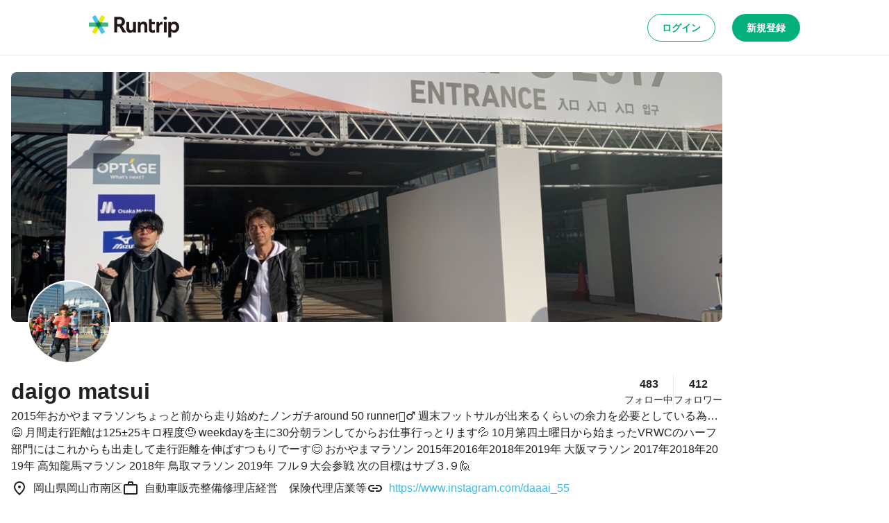

--- FILE ---
content_type: application/javascript; charset=utf-8
request_url: https://runtrip.jp/_next/static/chunks/pages/_app-7aadbe2a2b567143.js
body_size: 118176
content:
try{let e="undefined"!=typeof window?window:"undefined"!=typeof global?global:"undefined"!=typeof globalThis?globalThis:"undefined"!=typeof self?self:{},t=(new e.Error).stack;t&&(e._sentryDebugIds=e._sentryDebugIds||{},e._sentryDebugIds[t]="00d2056a-a078-4642-ad21-35d89fb826cb",e._sentryDebugIdIdentifier="sentry-dbid-00d2056a-a078-4642-ad21-35d89fb826cb")}catch(e){}(self.webpackChunk_N_E=self.webpackChunk_N_E||[]).push([[636],{25566:e=>{"use strict";var t=Object.assign.bind(Object);e.exports=t,e.exports.default=e.exports},18424:(e,t,n)=>{(window.__NEXT_P=window.__NEXT_P||[]).push(["/_app",function(){return n(92229)}])},69442:(e,t,n)=>{"use strict";function r(){throw Error("`forbidden()` is experimental and only allowed to be enabled when `experimental.authInterrupts` is enabled.")}Object.defineProperty(t,"__esModule",{value:!0}),Object.defineProperty(t,"forbidden",{enumerable:!0,get:function(){return r}}),n(72746).HTTP_ERROR_FALLBACK_ERROR_CODE,("function"==typeof t.default||"object"==typeof t.default&&null!==t.default)&&void 0===t.default.__esModule&&(Object.defineProperty(t.default,"__esModule",{value:!0}),Object.assign(t.default,t),e.exports=t.default)},99177:(e,t)=>{"use strict";Object.defineProperty(t,"__esModule",{value:!0}),function(e,t){for(var n in t)Object.defineProperty(e,n,{enumerable:!0,get:t[n]})}(t,{DynamicServerError:function(){return r},isDynamicServerError:function(){return o}});let n="DYNAMIC_SERVER_USAGE";class r extends Error{constructor(e){super("Dynamic server usage: "+e),this.description=e,this.digest=n}}function o(e){return"object"==typeof e&&null!==e&&"digest"in e&&"string"==typeof e.digest&&e.digest===n}("function"==typeof t.default||"object"==typeof t.default&&null!==t.default)&&void 0===t.default.__esModule&&(Object.defineProperty(t.default,"__esModule",{value:!0}),Object.assign(t.default,t),e.exports=t.default)},93597:(e,t,n)=>{"use strict";Object.defineProperty(t,"__esModule",{value:!0}),function(e,t){for(var n in t)Object.defineProperty(e,n,{enumerable:!0,get:t[n]})}(t,{ReadonlyURLSearchParams:function(){return c.ReadonlyURLSearchParams},RedirectType:function(){return c.RedirectType},ServerInsertedHTMLContext:function(){return u.ServerInsertedHTMLContext},forbidden:function(){return c.forbidden},notFound:function(){return c.notFound},permanentRedirect:function(){return c.permanentRedirect},redirect:function(){return c.redirect},unauthorized:function(){return c.unauthorized},unstable_rethrow:function(){return c.unstable_rethrow},useParams:function(){return h},usePathname:function(){return f},useRouter:function(){return p},useSearchParams:function(){return d},useSelectedLayoutSegment:function(){return g},useSelectedLayoutSegments:function(){return m},useServerInsertedHTML:function(){return u.useServerInsertedHTML}});let r=n(14041),o=n(63489),i=n(84168),a=n(93236),s=n(80609),c=n(33774),l=n(88228),u=n(18422);function d(){let e=(0,r.useContext)(i.SearchParamsContext);return(0,r.useMemo)(()=>e?new c.ReadonlyURLSearchParams(e):null,[e])}function f(){return(0,l.useDynamicRouteParams)("usePathname()"),(0,r.useContext)(i.PathnameContext)}function p(){let e=(0,r.useContext)(o.AppRouterContext);if(null===e)throw Error("invariant expected app router to be mounted");return e}function h(){return(0,l.useDynamicRouteParams)("useParams()"),(0,r.useContext)(i.PathParamsContext)}function m(e){void 0===e&&(e="children"),(0,l.useDynamicRouteParams)("useSelectedLayoutSegments()");let t=(0,r.useContext)(o.LayoutRouterContext);return t?function e(t,n,r,o){let i;if(void 0===r&&(r=!0),void 0===o&&(o=[]),r)i=t[1][n];else{var c;let e=t[1];i=null!=(c=e.children)?c:Object.values(e)[0]}if(!i)return o;let l=i[0],u=(0,a.getSegmentValue)(l);return!u||u.startsWith(s.PAGE_SEGMENT_KEY)?o:(o.push(u),e(i,n,!1,o))}(t.tree,e):null}function g(e){void 0===e&&(e="children"),(0,l.useDynamicRouteParams)("useSelectedLayoutSegment()");let t=m(e);if(!t||0===t.length)return null;let n="children"===e?t[0]:t[t.length-1];return n===s.DEFAULT_SEGMENT_KEY?null:n}("function"==typeof t.default||"object"==typeof t.default&&null!==t.default)&&void 0===t.default.__esModule&&(Object.defineProperty(t.default,"__esModule",{value:!0}),Object.assign(t.default,t),e.exports=t.default)},33774:(e,t,n)=>{"use strict";Object.defineProperty(t,"__esModule",{value:!0}),function(e,t){for(var n in t)Object.defineProperty(e,n,{enumerable:!0,get:t[n]})}(t,{ReadonlyURLSearchParams:function(){return u},RedirectType:function(){return o.RedirectType},forbidden:function(){return a.forbidden},notFound:function(){return i.notFound},permanentRedirect:function(){return r.permanentRedirect},redirect:function(){return r.redirect},unauthorized:function(){return s.unauthorized},unstable_rethrow:function(){return c.unstable_rethrow}});let r=n(8415),o=n(56700),i=n(50047),a=n(69442),s=n(85577),c=n(63301);class l extends Error{constructor(){super("Method unavailable on `ReadonlyURLSearchParams`. Read more: https://nextjs.org/docs/app/api-reference/functions/use-search-params#updating-searchparams")}}class u extends URLSearchParams{append(){throw new l}delete(){throw new l}set(){throw new l}sort(){throw new l}}("function"==typeof t.default||"object"==typeof t.default&&null!==t.default)&&void 0===t.default.__esModule&&(Object.defineProperty(t.default,"__esModule",{value:!0}),Object.assign(t.default,t),e.exports=t.default)},50047:(e,t,n)=>{"use strict";Object.defineProperty(t,"__esModule",{value:!0}),Object.defineProperty(t,"notFound",{enumerable:!0,get:function(){return o}});let r=""+n(72746).HTTP_ERROR_FALLBACK_ERROR_CODE+";404";function o(){let e=Error(r);throw e.digest=r,e}("function"==typeof t.default||"object"==typeof t.default&&null!==t.default)&&void 0===t.default.__esModule&&(Object.defineProperty(t.default,"__esModule",{value:!0}),Object.assign(t.default,t),e.exports=t.default)},8415:(e,t,n)=>{"use strict";Object.defineProperty(t,"__esModule",{value:!0}),function(e,t){for(var n in t)Object.defineProperty(e,n,{enumerable:!0,get:t[n]})}(t,{getRedirectError:function(){return a},getRedirectStatusCodeFromError:function(){return d},getRedirectTypeFromError:function(){return u},getURLFromRedirectError:function(){return l},permanentRedirect:function(){return c},redirect:function(){return s}});let r=n(4044),o=n(84618),i=n(56700);function a(e,t,n){void 0===n&&(n=o.RedirectStatusCode.TemporaryRedirect);let r=Error(i.REDIRECT_ERROR_CODE);return r.digest=i.REDIRECT_ERROR_CODE+";"+t+";"+e+";"+n+";",r}function s(e,t){let n=r.actionAsyncStorage.getStore();throw a(e,t||((null==n?void 0:n.isAction)?i.RedirectType.push:i.RedirectType.replace),o.RedirectStatusCode.TemporaryRedirect)}function c(e,t){throw void 0===t&&(t=i.RedirectType.replace),a(e,t,o.RedirectStatusCode.PermanentRedirect)}function l(e){return(0,i.isRedirectError)(e)?e.digest.split(";").slice(2,-2).join(";"):null}function u(e){if(!(0,i.isRedirectError)(e))throw Error("Not a redirect error");return e.digest.split(";",2)[1]}function d(e){if(!(0,i.isRedirectError)(e))throw Error("Not a redirect error");return Number(e.digest.split(";").at(-2))}("function"==typeof t.default||"object"==typeof t.default&&null!==t.default)&&void 0===t.default.__esModule&&(Object.defineProperty(t.default,"__esModule",{value:!0}),Object.assign(t.default,t),e.exports=t.default)},93236:(e,t)=>{"use strict";function n(e){return Array.isArray(e)?e[1]:e}Object.defineProperty(t,"__esModule",{value:!0}),Object.defineProperty(t,"getSegmentValue",{enumerable:!0,get:function(){return n}}),("function"==typeof t.default||"object"==typeof t.default&&null!==t.default)&&void 0===t.default.__esModule&&(Object.defineProperty(t.default,"__esModule",{value:!0}),Object.assign(t.default,t),e.exports=t.default)},97653:(e,t)=>{"use strict";Object.defineProperty(t,"__esModule",{value:!0}),function(e,t){for(var n in t)Object.defineProperty(e,n,{enumerable:!0,get:t[n]})}(t,{StaticGenBailoutError:function(){return r},isStaticGenBailoutError:function(){return o}});let n="NEXT_STATIC_GEN_BAILOUT";class r extends Error{constructor(...e){super(...e),this.code=n}}function o(e){return"object"==typeof e&&null!==e&&"code"in e&&e.code===n}("function"==typeof t.default||"object"==typeof t.default&&null!==t.default)&&void 0===t.default.__esModule&&(Object.defineProperty(t.default,"__esModule",{value:!0}),Object.assign(t.default,t),e.exports=t.default)},85577:(e,t,n)=>{"use strict";function r(){throw Error("`unauthorized()` is experimental and only allowed to be used when `experimental.authInterrupts` is enabled.")}Object.defineProperty(t,"__esModule",{value:!0}),Object.defineProperty(t,"unauthorized",{enumerable:!0,get:function(){return r}}),n(72746).HTTP_ERROR_FALLBACK_ERROR_CODE,("function"==typeof t.default||"object"==typeof t.default&&null!==t.default)&&void 0===t.default.__esModule&&(Object.defineProperty(t.default,"__esModule",{value:!0}),Object.assign(t.default,t),e.exports=t.default)},63301:(e,t,n)=>{"use strict";Object.defineProperty(t,"__esModule",{value:!0}),Object.defineProperty(t,"unstable_rethrow",{enumerable:!0,get:function(){return function e(t){if((0,a.isNextRouterError)(t)||(0,i.isBailoutToCSRError)(t)||(0,r.isDynamicUsageError)(t)||(0,o.isPostpone)(t))throw t;t instanceof Error&&"cause"in t&&e(t.cause)}}});let r=n(78837),o=n(89222),i=n(78216),a=n(97092);("function"==typeof t.default||"object"==typeof t.default&&null!==t.default)&&void 0===t.default.__esModule&&(Object.defineProperty(t.default,"__esModule",{value:!0}),Object.assign(t.default,t),e.exports=t.default)},34078:(e,t,n)=>{"use strict";function r(e,t,n,r){return!1}Object.defineProperty(t,"__esModule",{value:!0}),Object.defineProperty(t,"getDomainLocale",{enumerable:!0,get:function(){return r}}),n(26094),("function"==typeof t.default||"object"==typeof t.default&&null!==t.default)&&void 0===t.default.__esModule&&(Object.defineProperty(t.default,"__esModule",{value:!0}),Object.assign(t.default,t),e.exports=t.default)},58444:(e,t,n)=>{"use strict";Object.defineProperty(t,"__esModule",{value:!0}),Object.defineProperty(t,"default",{enumerable:!0,get:function(){return v}});let r=n(36004),o=n(31085),i=r._(n(14041)),a=n(86846),s=n(67262),c=n(15543),l=n(4881),u=n(83912),d=n(34671),f=n(73479),p=n(34078),h=n(75371),m=n(64293),g=new Set;function y(e,t,n,r){if((0,s.isLocalURL)(t)){if(!r.bypassPrefetchedCheck){let o=t+"%"+n+"%"+(void 0!==r.locale?r.locale:"locale"in e?e.locale:void 0);if(g.has(o))return;g.add(o)}e.prefetch(t,n,r).catch(e=>{})}}function b(e){return"string"==typeof e?e:(0,c.formatUrl)(e)}let v=i.default.forwardRef(function(e,t){let n,r;let{href:c,as:g,children:v,prefetch:_=null,passHref:w,replace:E,shallow:S,scroll:x,locale:T,onClick:A,onMouseEnter:k,onTouchStart:C,legacyBehavior:R=!1,...O}=e;n=v,R&&("string"==typeof n||"number"==typeof n)&&(n=(0,o.jsx)("a",{children:n}));let I=i.default.useContext(d.RouterContext),j=!1!==_,{href:P,as:$}=i.default.useMemo(()=>{if(!I){let e=b(c);return{href:e,as:g?b(g):e}}let[e,t]=(0,a.resolveHref)(I,c,!0);return{href:e,as:g?(0,a.resolveHref)(I,g):t||e}},[I,c,g]),N=i.default.useRef(P),D=i.default.useRef($);R&&(r=i.default.Children.only(n));let L=R?r&&"object"==typeof r&&r.ref:t,[U,M,F]=(0,f.useIntersection)({rootMargin:"200px"}),B=i.default.useCallback(e=>{(D.current!==$||N.current!==P)&&(F(),D.current=$,N.current=P),U(e)},[$,P,F,U]),H=(0,m.useMergedRef)(B,L);i.default.useEffect(()=>{I&&M&&j&&y(I,P,$,{locale:T})},[$,P,M,T,j,null==I?void 0:I.locale,I]);let z={ref:H,onClick(e){R||"function"!=typeof A||A(e),R&&r.props&&"function"==typeof r.props.onClick&&r.props.onClick(e),I&&!e.defaultPrevented&&function(e,t,n,r,o,i,a,c){let{nodeName:l}=e.currentTarget;"A"===l.toUpperCase()&&(function(e){let t=e.currentTarget.getAttribute("target");return t&&"_self"!==t||e.metaKey||e.ctrlKey||e.shiftKey||e.altKey||e.nativeEvent&&2===e.nativeEvent.which}(e)||!(0,s.isLocalURL)(n))||(e.preventDefault(),(()=>{let e=null==a||a;"beforePopState"in t?t[o?"replace":"push"](n,r,{shallow:i,locale:c,scroll:e}):t[o?"replace":"push"](r||n,{scroll:e})})())}(e,I,P,$,E,S,x,T)},onMouseEnter(e){R||"function"!=typeof k||k(e),R&&r.props&&"function"==typeof r.props.onMouseEnter&&r.props.onMouseEnter(e),I&&y(I,P,$,{locale:T,priority:!0,bypassPrefetchedCheck:!0})},onTouchStart:function(e){R||"function"!=typeof C||C(e),R&&r.props&&"function"==typeof r.props.onTouchStart&&r.props.onTouchStart(e),I&&y(I,P,$,{locale:T,priority:!0,bypassPrefetchedCheck:!0})}};if((0,l.isAbsoluteUrl)($))z.href=$;else if(!R||w||"a"===r.type&&!("href"in r.props)){let e=void 0!==T?T:null==I?void 0:I.locale,t=(null==I?void 0:I.isLocaleDomain)&&(0,p.getDomainLocale)($,e,null==I?void 0:I.locales,null==I?void 0:I.domainLocales);z.href=t||(0,h.addBasePath)((0,u.addLocale)($,e,null==I?void 0:I.defaultLocale))}return R?i.default.cloneElement(r,z):(0,o.jsx)("a",{...O,...z,children:n})});("function"==typeof t.default||"object"==typeof t.default&&null!==t.default)&&void 0===t.default.__esModule&&(Object.defineProperty(t.default,"__esModule",{value:!0}),Object.assign(t.default,t),e.exports=t.default)},73479:(e,t,n)=>{"use strict";Object.defineProperty(t,"__esModule",{value:!0}),Object.defineProperty(t,"useIntersection",{enumerable:!0,get:function(){return c}});let r=n(14041),o=n(89820),i="function"==typeof IntersectionObserver,a=new Map,s=[];function c(e){let{rootRef:t,rootMargin:n,disabled:c}=e,l=c||!i,[u,d]=(0,r.useState)(!1),f=(0,r.useRef)(null),p=(0,r.useCallback)(e=>{f.current=e},[]);return(0,r.useEffect)(()=>{if(i){if(l||u)return;let e=f.current;if(e&&e.tagName)return function(e,t,n){let{id:r,observer:o,elements:i}=function(e){let t;let n={root:e.root||null,margin:e.rootMargin||""},r=s.find(e=>e.root===n.root&&e.margin===n.margin);if(r&&(t=a.get(r)))return t;let o=new Map;return t={id:n,observer:new IntersectionObserver(e=>{e.forEach(e=>{let t=o.get(e.target),n=e.isIntersecting||e.intersectionRatio>0;t&&n&&t(n)})},e),elements:o},s.push(n),a.set(n,t),t}(n);return i.set(e,t),o.observe(e),function(){if(i.delete(e),o.unobserve(e),0===i.size){o.disconnect(),a.delete(r);let e=s.findIndex(e=>e.root===r.root&&e.margin===r.margin);e>-1&&s.splice(e,1)}}}(e,e=>e&&d(e),{root:null==t?void 0:t.current,rootMargin:n})}else if(!u){let e=(0,o.requestIdleCallback)(()=>d(!0));return()=>(0,o.cancelIdleCallback)(e)}},[l,n,t,u,f.current]),[p,u,(0,r.useCallback)(()=>{d(!1)},[])]}("function"==typeof t.default||"object"==typeof t.default&&null!==t.default)&&void 0===t.default.__esModule&&(Object.defineProperty(t.default,"__esModule",{value:!0}),Object.assign(t.default,t),e.exports=t.default)},64293:(e,t,n)=>{"use strict";Object.defineProperty(t,"__esModule",{value:!0}),Object.defineProperty(t,"useMergedRef",{enumerable:!0,get:function(){return o}});let r=n(14041);function o(e,t){let n=(0,r.useRef)(()=>{}),o=(0,r.useRef)(()=>{});return(0,r.useMemo)(()=>e&&t?r=>{null===r?(n.current(),o.current()):(n.current=i(e,r),o.current=i(t,r))}:e||t,[e,t])}function i(e,t){if("function"!=typeof e)return e.current=t,()=>{e.current=null};{let n=e(t);return"function"==typeof n?n:()=>e(null)}}("function"==typeof t.default||"object"==typeof t.default&&null!==t.default)&&void 0===t.default.__esModule&&(Object.defineProperty(t.default,"__esModule",{value:!0}),Object.assign(t.default,t),e.exports=t.default)},18422:(e,t,n)=>{"use strict";Object.defineProperty(t,"__esModule",{value:!0}),function(e,t){for(var n in t)Object.defineProperty(e,n,{enumerable:!0,get:t[n]})}(t,{ServerInsertedHTMLContext:function(){return o},useServerInsertedHTML:function(){return i}});let r=n(61263)._(n(14041)),o=r.default.createContext(null);function i(e){let t=(0,r.useContext)(o);t&&t(e)}},17902:(e,t,n)=>{"use strict";n.d(t,{W1:()=>i,Xw:()=>o,Kl:()=>r});let r=(0,n(58771).gK)({baseUrl:"https://api.runtrip.jp",apiKey:"d3c0c55da069aeaa319fdbdd680a8a01"}),o=/^[A-Z0-9._%+-]+@[A-Z0-9.-]+\.[A-Z]{2,}$/i,i="https://runtrip-web.onelink.me/Pprx/1fb5434c"},39147:(e,t,n)=>{"use strict";n.d(t,{wF:()=>c.w,bd:()=>r.bd,Zo:()=>s,tq:()=>r.tq,b9:()=>r.b9,mg:()=>r.mg,F4:()=>a,So:()=>c.S,S7:()=>l,uU:()=>r.uU});var r=n(56864),o=n(14041),i=n(93149);let a=()=>{let e=(0,i.P1)();return o.useCallback(async t=>await e.v1.store.auth.redirect_url.$get(t),[e])},s=()=>{let e=(0,i.P1)();return o.useCallback(async t=>await e.v1.auth.runtrip.email_user.activate.$post({body:t}),[e])};n(24673),n(3400);var c=n(62003);n(69319),n(33890);let l=()=>{let e=(0,i.P1)(),{setSession:t}=(0,i.aP)();return o.useCallback(async n=>{let r=await e.v1.auth.runtrip.sso.verify.$post({body:n});await t({userId:r.user.id,accessToken:r.accessToken,lastRefreshAt:Date.now()/1e3,expiresAt:r.expiresIn})},[e,t])}},56864:(e,t,n)=>{"use strict";n.d(t,{YQ:()=>o,bd:()=>c,tq:()=>u,_n:()=>d,b9:()=>f,hq:()=>p,mg:()=>h,Xv:()=>g,uU:()=>y});var r=n(93149);let o=()=>(0,r.YQ)({clientId:"jp.runtrip.web"});var i=n(14041),a=n(54071),s=n(33890);let c=()=>{let e=(0,s.p)(),t=(0,a.d)(),{signIn:n,credentials:r}=o(),c=i.useCallback(async()=>{try{await n()}catch(e){console.error(e),t.open({variant:"danger",message:"ログインに失敗しました。"})}},[n,t]);return i.useEffect(()=>{r&&(async()=>{try{await e(r)}catch(e){console.error(e),t.open({variant:"danger",message:"ログインに失敗しました。"})}})()},[r,e,t]),c};var l=n(3400);let u=()=>{let e=(0,l.Z)(),t=(0,a.d)();return i.useCallback(async n=>{let{email:r,password:o}=n;try{await e({email:r,password:o})}catch(e){console.error(e),t.open({variant:"danger",message:"ログインに失敗しました。"})}},[e,t])},d=()=>(0,r._n)({appId:"337385299766448"}),f=()=>{let e=(0,s.p)(),t=(0,a.d)(),{signIn:n,credentials:r}=d(),o=i.useCallback(async()=>{try{await n()}catch(e){console.error(e),t.open({variant:"danger",message:"ログインに失敗しました。"})}},[n,t]);return i.useEffect(()=>{r&&(async()=>{try{await e(r)}catch(e){console.error(e),t.open({variant:"danger",message:"ログインに失敗しました。"})}})()},[r,e,t]),o},p=()=>(0,r.hq)({clientId:"931159683728-ciqr6cnl58kltvmg97tdiq02fleil9u7.apps.googleusercontent.com"}),h=()=>{let e=(0,s.p)(),t=(0,a.d)(),{signIn:n,credentials:r}=p(),o=i.useCallback(async()=>{try{await n()}catch(e){console.error(e),t.open({variant:"danger",message:"ログインに失敗しました。"})}},[n,t]);return i.useEffect(()=>{r&&(async()=>{try{await e(r)}catch(e){console.error(e),t.open({variant:"danger",message:"ログインに失敗しました。"})}})()},[r,e,t]),o};var m=n(86715);let g=()=>{var e,t,n,o,a,s,c;let l=(0,m.useRouter)();return(0,r.Xv)({redirectUrl:null!==(a=null===(t=window)||void 0===t?void 0:null===(e=t.location)||void 0===e?void 0:e.href)&&void 0!==a?a:"",oAuthToken:null!==(s=null==l?void 0:null===(n=l.query)||void 0===n?void 0:n.oauth_token)&&void 0!==s?s:"",oAuthVerifier:null!==(c=null==l?void 0:null===(o=l.query)||void 0===o?void 0:o.oauth_verifier)&&void 0!==c?c:"",navigate:i.useCallback(e=>{e&&l.push(e)},[l])})},y=()=>{let e=(0,s.p)(),t=(0,a.d)(),{signIn:n,credentials:r}=g(),o=i.useCallback(async()=>{try{await n()}catch(e){console.error(e),t.open({variant:"danger",message:"ログインに失敗しました。"})}},[n,t]);return i.useEffect(()=>{r&&(async()=>{try{await e(r)}catch(e){console.error(e),t.open({variant:"danger",message:"ログインに失敗しました。"})}})()},[r,e,t]),o}},24673:(e,t,n)=>{"use strict";n.d(t,{A:()=>i});var r=n(14041),o=n(93149);let i=()=>{let e=(0,o.P1)(),{setSession:t}=(0,o.aP)();return r.useCallback(async n=>{let r=await e.v1.auth.runtrip.email_user.$post({body:n});t({userId:r.user.id,accessToken:r.accessToken,lastRefreshAt:Date.now()/1e3,expiresAt:r.expiresIn})},[e,t])}},3400:(e,t,n)=>{"use strict";n.d(t,{Z:()=>i});var r=n(14041),o=n(93149);let i=()=>{let e=(0,o.P1)(),{setSession:t}=(0,o.aP)();return r.useCallback(async n=>{let r=await e.v1.auth.runtrip.email_user.token.$post({body:n});t({userId:r.user.id,accessToken:r.accessToken,lastRefreshAt:Date.now()/1e3,expiresAt:r.expiresIn})},[e,t])}},62003:(e,t,n)=>{"use strict";n.d(t,{S:()=>f,w:()=>d});var r=n(31085),o=n(14041),i=n(54071),a=n(56864),s=n(69319),c=n(24673);let l=async()=>{throw Error("SignupContext uninitialized")},u=o.createContext({isSignupMethodSelected:!1,snsUser:null,signupWithEmail:l,signupWithApple:l,signupWithFacebook:l,signupWithGoogle:l,signupWithTwitter:l,isLoading:!1,handleSignup:l,reset:l}),d=e=>{let{children:t}=e,n=(0,i.d)(),[l,d]=o.useState(!1),f=(0,c.A)(),p=(0,s.G)(),{signIn:h,credentials:m,isLoading:g,reset:y}=(0,a.YQ)(),{signIn:b,credentials:v,isLoading:_,reset:w}=(0,a._n)(),{signIn:E,credentials:S,isLoading:x,reset:T}=(0,a.hq)(),{signIn:A,credentials:k,isLoading:C,reset:R}=(0,a.Xv)(),O=o.useCallback(async()=>{d(!0)},[]),I=o.useCallback(async()=>{try{await h()}catch(e){console.error(e),n.open({variant:"danger",message:"ログインに失敗しました。"})}},[h,n]),j=o.useCallback(async()=>{try{await b()}catch(e){console.error(e),n.open({variant:"danger",message:"ログインに失敗しました。"})}},[b,n]),P=o.useCallback(async()=>{try{await E()}catch(e){console.error(e),n.open({variant:"danger",message:"ログインに失敗しました。"})}},[E,n]),$=o.useCallback(async()=>{try{await A()}catch(e){console.error(e),n.open({variant:"danger",message:"ログインに失敗しました。"})}},[A,n]),N=o.useMemo(()=>m||v||S||k||null,[m,v,S,k]),D=o.useCallback(async()=>{if(l){d(!1);return}if(m){y();return}if(v){w();return}if(S){T();return}if(k){R();return}},[l,m,v,S,k,y,w,T,R]),L=o.useCallback(async e=>{try{return l?await f(e):await p({...e,provider:null==N?void 0:N.provider,providerUserId:null==N?void 0:N.providerUserId,accessToken:null==N?void 0:N.accessToken,accessTokenExpires:null==N?void 0:N.accessTokenExpires}),!0}catch(e){return console.error(e),n.open({variant:"danger",message:"新規登録に失敗しました。"}),!1}},[l,f,p,n,N]);return(0,r.jsx)(u.Provider,{value:{isSignupMethodSelected:!!N||l,snsUser:N,signupWithEmail:O,signupWithApple:I,signupWithFacebook:j,signupWithGoogle:P,signupWithTwitter:$,isLoading:g||_||x||C,handleSignup:L,reset:D},children:t})},f=()=>o.useContext(u)},69319:(e,t,n)=>{"use strict";n.d(t,{G:()=>i});var r=n(14041),o=n(93149);n(58771);let i=()=>{let e=(0,o.P1)(),{setSession:t}=(0,o.aP)();return r.useCallback(async n=>{let r=await e.v1.auth.runtrip.sns_user.$post({body:n});t({userId:r.user.id,accessToken:r.accessToken,lastRefreshAt:Date.now()/1e3,expiresAt:r.expiresIn})},[e,t])}},33890:(e,t,n)=>{"use strict";n.d(t,{p:()=>i});var r=n(14041),o=n(93149);let i=()=>{let e=(0,o.P1)(),{setSession:t}=(0,o.aP)();return r.useCallback(async n=>{let r=await e.v1.auth.runtrip.sns_user.token.$post({body:n});t({userId:r.user.id,accessToken:r.accessToken,lastRefreshAt:Date.now()/1e3,expiresAt:r.expiresIn})},[e,t])}},92229:(e,t,n)=>{"use strict";n.r(t),n.d(t,{default:()=>D});var r,o,i=n(31085),a=n(86715),s=n(65054),c=n(12811),l=n(14041),u=n(94515),d=n(58877),f=n(79592),p=n(63733),h=n(73620),m=n(77046);let g=(0,f.Ay)(h.y).withConfig({componentId:"sc-e4fdd8a6-0"})(["pointer-events:auto;position:absolute;top:",";transition:all ","s ease-in-out;"],e=>{let{topDistance:t}=e;return t?"".concat(t,"px"):0},m.xV/1e3),y=f.Ay.div.withConfig({componentId:"sc-e4fdd8a6-1"})(["display:flex;justify-content:center;position:fixed;left:50%;transform:translateX(-50%);z-index:999;pointer-events:none;width:calc(100% - ",");margin:"," 0;top:0;bottom:0;","{margin:"," 0;max-width:768px;}"],(0,p.YK)(4),(0,p.YK)(10),p.$_.tablet,(0,p.YK)(16)),b=e=>{let{disablePortal:t,children:n}=e,[r,o]=l.useState([]),[a,s]=l.useState({}),{Portal:c}=(0,u.W)(),f=l.useCallback(e=>{o(t=>[{...e,id:"".concat(Date.now(),"-").concat(Math.random().toString(36).substring(2,5))},...t])},[]),p=l.useCallback(e=>{o(t=>t.filter(t=>t.id!==e))},[]),h=l.useCallback(e=>{let{id:t,height:n}=e;s(e=>({...e,[t]:n}))},[]),m=l.useCallback(e=>{let t=r.findIndex(t=>t.id===e);if(-1===t)return 0;let n=r.slice(0,t);return n.reduce((e,t)=>e+a[t.id],8*n.length)},[r,a]),b=l.useMemo(()=>({open:f}),[f]),v=(0,i.jsx)(y,{children:r.map(e=>{let{id:t,variant:n,message:r,duration:o}=e;return(0,i.jsx)(g,{id:t,topDistance:m(t),variant:n,duration:null!=o?o:3e3,onClose:p,measure:h,children:r},t)})});return(0,i.jsxs)(d.$.Provider,{value:b,children:[n,t?v:(0,i.jsx)(c,{children:v})]})};var v=n(97130),_=n(63569),w=n(42421),E=function(e,t){return Object.defineProperty?Object.defineProperty(e,"raw",{value:t}):e.raw=t,e},S=(0,f.AH)(r||(r=E(["\n/* http://meyerweb.com/eric/tools/css/reset/\n   v5.0.1 | 20191019\n   License: none (public domain)\n*/\n\nhtml, body, div, span, applet, object, iframe,\nh1, h2, h3, h4, h5, h6, p, blockquote, pre,\na, abbr, acronym, address, big, cite, code,\ndel, dfn, em, img, ins, kbd, q, s, samp,\nsmall, strike, strong, sub, sup, tt, var,\nb, u, i, center,\ndl, dt, dd, menu, ol, ul, li,\nfieldset, form, label, legend,\ntable, caption, tbody, tfoot, thead, tr, th, td,\narticle, aside, canvas, details, embed,\nfigure, figcaption, footer, header, hgroup,\nmain, menu, nav, output, ruby, section, summary,\ntime, mark, audio, video {\n  margin: 0;\n  padding: 0;\n  border: 0;\n  font-size: 100%;\n  font: inherit;\n  vertical-align: baseline;\n}\n/* HTML5 display-role reset for older browsers */\narticle, aside, details, figcaption, figure,\nfooter, header, hgroup, main, menu, nav, section {\n  display: block;\n}\n/* HTML5 hidden-attribute fix for newer browsers */\n*[hidden] {\n    display: none;\n}\nbody {\n  line-height: 1;\n}\nmenu, ol, ul {\n  list-style: none;\n}\nblockquote, q {\n  quotes: none;\n}\nblockquote:before, blockquote:after,\nq:before, q:after {\n  content: '';\n  content: none;\n}\ntable {\n  border-collapse: collapse;\n  border-spacing: 0;\n}\n"],["\n/* http://meyerweb.com/eric/tools/css/reset/\n   v5.0.1 | 20191019\n   License: none (public domain)\n*/\n\nhtml, body, div, span, applet, object, iframe,\nh1, h2, h3, h4, h5, h6, p, blockquote, pre,\na, abbr, acronym, address, big, cite, code,\ndel, dfn, em, img, ins, kbd, q, s, samp,\nsmall, strike, strong, sub, sup, tt, var,\nb, u, i, center,\ndl, dt, dd, menu, ol, ul, li,\nfieldset, form, label, legend,\ntable, caption, tbody, tfoot, thead, tr, th, td,\narticle, aside, canvas, details, embed,\nfigure, figcaption, footer, header, hgroup,\nmain, menu, nav, output, ruby, section, summary,\ntime, mark, audio, video {\n  margin: 0;\n  padding: 0;\n  border: 0;\n  font-size: 100%;\n  font: inherit;\n  vertical-align: baseline;\n}\n/* HTML5 display-role reset for older browsers */\narticle, aside, details, figcaption, figure,\nfooter, header, hgroup, main, menu, nav, section {\n  display: block;\n}\n/* HTML5 hidden-attribute fix for newer browsers */\n*[hidden] {\n    display: none;\n}\nbody {\n  line-height: 1;\n}\nmenu, ol, ul {\n  list-style: none;\n}\nblockquote, q {\n  quotes: none;\n}\nblockquote:before, blockquote:after,\nq:before, q:after {\n  content: '';\n  content: none;\n}\ntable {\n  border-collapse: collapse;\n  border-spacing: 0;\n}\n"])));(0,f.DU)(o||(o=E(["",""],["",""])),S);let x=(0,f.DU)([""," *,::before,::after,body{font-family:",";line-height:1;box-sizing:border-box;border-style:solid;border-width:0;}"],S,e=>{let{theme:t}=e;return t.fontFamily.base});var T=n(93149),A=n(17902);let k=e=>{(window.dataLayer||[]).push(e)},C=(e,t)=>{k({path:e,...t})};n(76424);var R=n(28133),O=n.n(R);let I=()=>(0,i.jsx)(O(),{id:"gtm",strategy:"afterInteractive",dangerouslySetInnerHTML:{__html:"\n      (function(w,d,s,l,i){w[l]=w[l]||[];w[l].push({'gtm.start':\n      new Date().getTime(),event:'gtm.js'});var f=d.getElementsByTagName(s)[0],\n      j=d.createElement(s),dl=l!='dataLayer'?'&l='+l:'';j.async=true;j.src=\n      'https://www.googletagmanager.com/gtm.js?id='+i+dl;f.parentNode.insertBefore(j,f);\n      })(window,document,'script','dataLayer','".concat("GTM-PHHV43F","');\n      ")}});var j=n(37168);let P=()=>{let{user:e}=(0,T.PA)();return l.useEffect(()=>{e?j.gV({id:"".concat(e.id),email:e.email,username:e.name,status:e.status,avatar:e.profileImageUrl}):j.gV(null)},[e]),null};var $=n(39147);let N={nextjs:{disableNextLink:!1,disableNextImage:!1,disableImageOptimization:!1}},D=function(e){let{Component:t,pageProps:n}=e,r=(0,a.useRouter)().pathname.startsWith("/register");return!function(){let e=(0,a.useRouter)(),{user:t}=(0,T.PA)();(0,l.useEffect)(()=>{let n=(e,n)=>{let{shallow:r}=n;r||C(e,{userId:null==t?void 0:t.id})};return e.events.on("routeChangeComplete",n),()=>{e.events.off("routeChangeComplete",n)}},[e,null==t?void 0:t.id])}(),(0,i.jsxs)(i.Fragment,{children:[(0,i.jsx)(I,{}),(0,i.jsx)(s.NP,{theme:c.z,config:N,children:(0,i.jsxs)(T.oR,{client:A.Kl,swr:n.swr,initialSession:n.initialSession,children:[(0,i.jsx)(b,{children:(0,i.jsx)(v.C,{children:(0,i.jsx)(_.C,{children:(0,i.jsxs)(w.Z,{children:[(0,i.jsx)(x,{}),r?(0,i.jsx)($.wF,{children:(0,i.jsx)(t,{...n})}):(0,i.jsx)(t,{...n})]})})})}),(0,i.jsx)(P,{})]})})]})}},57770:(e,t,n)=>{"use strict";let r,o,i,a,s,c,l,u,d,f,p,h,m;var g=n(76288),y=n(10467),b=n(33659);function v(e,t,n=[t],r="npm"){let o=e._metadata||{};o.sdk||(o.sdk={name:`sentry.javascript.${t}`,packages:n.map(e=>({name:`${r}:@sentry/${e}`,version:b.M})),version:b.M}),e._metadata=o}var _=n(37168),w=n(7365);let E=[];function S(e,t){for(let n of t)n?.afterAllSetup&&n.afterAllSetup(e)}function x(e,t,n){if(n[t.name]){w.T&&y.vF.log(`Integration skipped because it was already installed: ${t.name}`);return}if(n[t.name]=t,-1===E.indexOf(t.name)&&"function"==typeof t.setupOnce&&(t.setupOnce(),E.push(t.name)),t.setup&&"function"==typeof t.setup&&t.setup(e),"function"==typeof t.preprocessEvent){let n=t.preprocessEvent.bind(t);e.on("preprocessEvent",(t,r)=>n(t,r,e))}if("function"==typeof t.processEvent){let n=t.processEvent.bind(t),r=Object.assign((t,r)=>n(t,r,e),{id:t.name});e.addEventProcessor(r)}w.T&&y.vF.log(`Integration installed: ${t.name}`)}function T(e){let t=[];e.message&&t.push(e.message);try{let n=e.exception.values[e.exception.values.length-1];n?.value&&(t.push(n.value),n.type&&t.push(`${n.type}: ${n.value}`))}catch(e){}return t}var A=n(92735),k=n(87322);let C=[/^Script error\.?$/,/^Javascript error: Script error\.? on line 0$/,/^ResizeObserver loop completed with undelivered notifications.$/,/^Cannot redefine property: googletag$/,/^Can't find variable: gmo$/,/^undefined is not an object \(evaluating 'a\.[A-Z]'\)$/,'can\'t redefine non-configurable property "solana"',"vv().getRestrictions is not a function. (In 'vv().getRestrictions(1,a)', 'vv().getRestrictions' is undefined)","Can't find variable: _AutofillCallbackHandler",/^Non-Error promise rejection captured with value: Object Not Found Matching Id:\d+, MethodName:simulateEvent, ParamCount:\d+$/,/^Java exception was raised during method invocation$/],R=(e={})=>{let t;return{name:"EventFilters",setup(n){t=I(e,n.getOptions())},processEvent:(n,r,o)=>(t||(t=I(e,o.getOptions())),!function(e,t){if(e.type){if("transaction"===e.type&&function(e,t){if(!t?.length)return!1;let n=e.transaction;return!!n&&(0,k.Xr)(n,t)}(e,t.ignoreTransactions))return w.T&&y.vF.warn(`Event dropped due to being matched by \`ignoreTransactions\` option.
Event: ${(0,A.$X)(e)}`),!0}else{var n;if(n=t.ignoreErrors,n?.length&&T(e).some(e=>(0,k.Xr)(e,n)))return w.T&&y.vF.warn(`Event dropped due to being matched by \`ignoreErrors\` option.
Event: ${(0,A.$X)(e)}`),!0;if(e.exception?.values?.length&&!e.message&&!e.exception.values.some(e=>e.stacktrace||e.type&&"Error"!==e.type||e.value))return w.T&&y.vF.warn(`Event dropped due to not having an error message, error type or stacktrace.
Event: ${(0,A.$X)(e)}`),!0;if(function(e,t){if(!t?.length)return!1;let n=j(e);return!!n&&(0,k.Xr)(n,t)}(e,t.denyUrls))return w.T&&y.vF.warn(`Event dropped due to being matched by \`denyUrls\` option.
Event: ${(0,A.$X)(e)}.
Url: ${j(e)}`),!0;if(!function(e,t){if(!t?.length)return!0;let n=j(e);return!n||(0,k.Xr)(n,t)}(e,t.allowUrls))return w.T&&y.vF.warn(`Event dropped due to not being matched by \`allowUrls\` option.
Event: ${(0,A.$X)(e)}.
Url: ${j(e)}`),!0}return!1}(n,t)?n:null)}},O=(e={})=>({...R(e),name:"InboundFilters"});function I(e={},t={}){return{allowUrls:[...e.allowUrls||[],...t.allowUrls||[]],denyUrls:[...e.denyUrls||[],...t.denyUrls||[]],ignoreErrors:[...e.ignoreErrors||[],...t.ignoreErrors||[],...e.disableErrorDefaults?[]:C],ignoreTransactions:[...e.ignoreTransactions||[],...t.ignoreTransactions||[]]}}function j(e){try{let t=[...e.exception?.values??[]].reverse().find(e=>e.mechanism?.parent_id===void 0&&e.stacktrace?.frames?.length),n=t?.stacktrace?.frames;return n?function(e=[]){for(let t=e.length-1;t>=0;t--){let n=e[t];if(n&&"<anonymous>"!==n.filename&&"[native code]"!==n.filename)return n.filename||null}return null}(n):null}catch(t){return w.T&&y.vF.error(`Cannot extract url for event ${(0,A.$X)(e)}`),null}}var P=n(67099),$=n(76668);let N=new WeakMap,D=()=>({name:"FunctionToString",setupOnce(){r=Function.prototype.toString;try{Function.prototype.toString=function(...e){let t=(0,$.sp)(this),n=N.has((0,P.KU)())&&void 0!==t?t:this;return r.apply(n,e)}}catch{}},setup(e){N.set(e,!0)}});var L=n(63250);let U=()=>{let e;return{name:"Dedupe",processEvent(t){if(t.type)return t;try{var n;if((n=e)&&(function(e,t){let n=e.message,r=t.message;return!!((n||r)&&(!n||r)&&(n||!r)&&n===r&&F(e,t)&&M(e,t))}(t,n)||function(e,t){let n=B(t),r=B(e);return!!(n&&r&&n.type===r.type&&n.value===r.value&&F(e,t)&&M(e,t))}(t,n)))return w.T&&y.vF.warn("Event dropped due to being a duplicate of previously captured event."),null}catch(e){}return e=t}}};function M(e,t){let n=(0,L.RV)(e),r=(0,L.RV)(t);if(!n&&!r)return!0;if(n&&!r||!n&&r||r.length!==n.length)return!1;for(let e=0;e<r.length;e++){let t=r[e],o=n[e];if(t.filename!==o.filename||t.lineno!==o.lineno||t.colno!==o.colno||t.function!==o.function)return!1}return!0}function F(e,t){let n=e.fingerprint,r=t.fingerprint;if(!n&&!r)return!0;if(n&&!r||!n&&r)return!1;try{return!(n.join("")!==r.join(""))}catch(e){return!1}}function B(e){return e.exception?.values&&e.exception.values[0]}var H=n(25479),z=n(67401);let G=g.O;function q(){if(!("fetch"in G))return!1;try{return new Headers,new Request("http://www.example.com"),new Response,!0}catch(e){return!1}}function W(e){return e&&/^function\s+\w+\(\)\s+\{\s+\[native code\]\s+\}$/.test(e.toString())}var K=n(2586),Y=n(62659),V=n(76772);let J=/^(?:(\w+):)\/\/(?:(\w+)(?::(\w+)?)?@)([\w.-]+)(?::(\d+))?\/(.+)/;function X(e,t=!1){let{host:n,path:r,pass:o,port:i,projectId:a,protocol:s,publicKey:c}=e;return`${s}://${c}${t&&o?`:${o}`:""}@${n}${i?`:${i}`:""}/${r?`${r}/`:r}${a}`}function Z(e){let t=J.exec(e);if(!t){(0,y.pq)(()=>{console.error(`Invalid Sentry Dsn: ${e}`)});return}let[n,r,o="",i="",a="",s=""]=t.slice(1),c="",l=s,u=l.split("/");if(u.length>1&&(c=u.slice(0,-1).join("/"),l=u.pop()),l){let e=l.match(/^\d+/);e&&(l=e[0])}return Q({host:i,pass:o,path:c,projectId:l,port:a,protocol:n,publicKey:r})}function Q(e){return{protocol:e.protocol,publicKey:e.publicKey||"",pass:e.pass||"",host:e.host,port:e.port||"",path:e.path||"",projectId:e.projectId}}var ee=n(43223),et=n(4048);function en(e,t=[]){return[e,t]}function er(e,t){for(let n of e[1]){let e=n[0].type;if(t(n,e))return!0}return!1}function eo(e){let t=(0,ee.Se)(g.O);return t.encodePolyfill?t.encodePolyfill(e):new TextEncoder().encode(e)}let ei={session:"session",sessions:"session",attachment:"attachment",transaction:"transaction",event:"error",client_report:"internal",user_report:"default",profile:"profile",profile_chunk:"profile",replay_event:"replay",replay_recording:"replay",check_in:"monitor",feedback:"feedback",span:"span",raw_security:"security",log:"log_item"};function ea(e){if(!e?.sdk)return;let{name:t,version:n}=e.sdk;return{name:t,version:n}}var es=n(87655),ec=n(88213),el=n(5062),eu=n(16755),ed=n(2170),ef=n(68378),ep=n(22647),eh=n(87999);let em="Not capturing exception because it's already been captured.",eg="Discarded session because of missing or non-string release",ey=Symbol.for("SentryInternalError"),eb=Symbol.for("SentryDoNotSendEventError");function ev(e){return{message:e,[ey]:!0}}function e_(e){return{message:e,[eb]:!0}}function ew(e){return!!e&&"object"==typeof e&&ey in e}function eE(e){return!!e&&"object"==typeof e&&eb in e}class eS{constructor(e){if(this._options=e,this._integrations={},this._numProcessing=0,this._outcomes={},this._hooks={},this._eventProcessors=[],e.dsn?this._dsn=function(e){let t="string"==typeof e?Z(e):Q(e);if(t&&function(e){if(!z.T)return!0;let{port:t,projectId:n,protocol:r}=e;return!["protocol","publicKey","host","projectId"].find(t=>!e[t]&&(y.vF.error(`Invalid Sentry Dsn: ${t} missing`),!0))&&(n.match(/^\d+$/)?"http"===r||"https"===r?!(t&&isNaN(parseInt(t,10)))||(y.vF.error(`Invalid Sentry Dsn: Invalid port ${t}`),!1):(y.vF.error(`Invalid Sentry Dsn: Invalid protocol ${r}`),!1):(y.vF.error(`Invalid Sentry Dsn: Invalid projectId ${n}`),!1))}(t))return t}(e.dsn):w.T&&y.vF.warn("No DSN provided, client will not send events."),this._dsn){let t=function(e,t,n){return t||`${function(e){let t=e.protocol?`${e.protocol}:`:"",n=e.port?`:${e.port}`:"";return`${t}//${e.host}${n}${e.path?`/${e.path}`:""}/api/`}(e)}${e.projectId}/envelope/?${function(e,t){let n={sentry_version:"7"};return e.publicKey&&(n.sentry_key=e.publicKey),t&&(n.sentry_client=`${t.name}/${t.version}`),new URLSearchParams(n).toString()}(e,n)}`}(this._dsn,e.tunnel,e._metadata?e._metadata.sdk:void 0);this._transport=e.transport({tunnel:this._options.tunnel,recordDroppedEvent:this.recordDroppedEvent.bind(this),...e.transportOptions,url:t})}}captureException(e,t,n){let r=(0,A.eJ)();if((0,A.GR)(e))return w.T&&y.vF.log(em),r;let o={event_id:r,...t};return this._process(this.eventFromException(e,o).then(e=>this._captureEvent(e,o,n))),o.event_id}captureMessage(e,t,n,r){let o={event_id:(0,A.eJ)(),...n},i=(0,ep.NF)(e)?e:String(e),a=(0,ep.sO)(e)?this.eventFromMessage(i,t,o):this.eventFromException(e,o);return this._process(a.then(e=>this._captureEvent(e,o,r))),o.event_id}captureEvent(e,t,n){let r=(0,A.eJ)();if(t?.originalException&&(0,A.GR)(t.originalException))return w.T&&y.vF.log(em),r;let o={event_id:r,...t},i=e.sdkProcessingMetadata||{},a=i.capturedSpanScope,s=i.capturedSpanIsolationScope;return this._process(this._captureEvent(e,o,a||n,s)),o.event_id}captureSession(e){this.sendSession(e),(0,es.qO)(e,{init:!1})}getDsn(){return this._dsn}getOptions(){return this._options}getSdkMetadata(){return this._options._metadata}getTransport(){return this._transport}flush(e){let t=this._transport;return t?(this.emit("flush"),this._isClientDoneProcessing(e).then(n=>t.flush(e).then(e=>n&&e))):(0,eh.XW)(!0)}close(e){return this.flush(e).then(e=>(this.getOptions().enabled=!1,this.emit("close"),e))}getEventProcessors(){return this._eventProcessors}addEventProcessor(e){this._eventProcessors.push(e)}init(){(this._isEnabled()||this._options.integrations.some(({name:e})=>e.startsWith("Spotlight")))&&this._setupIntegrations()}getIntegrationByName(e){return this._integrations[e]}addIntegration(e){let t=this._integrations[e.name];x(this,e,this._integrations),t||S(this,[e])}sendEvent(e,t={}){this.emit("beforeSendEvent",e,t);let n=function(e,t,n,r){var o;let i=ea(n),a=e.type&&"replay_event"!==e.type?e.type:"event";(o=n?.sdk)&&(e.sdk=e.sdk||{},e.sdk.name=e.sdk.name||o.name,e.sdk.version=e.sdk.version||o.version,e.sdk.integrations=[...e.sdk.integrations||[],...o.integrations||[]],e.sdk.packages=[...e.sdk.packages||[],...o.packages||[]]);let s=function(e,t,n,r){let o=e.sdkProcessingMetadata?.dynamicSamplingContext;return{event_id:e.event_id,sent_at:new Date().toISOString(),...t&&{sdk:t},...!!n&&r&&{dsn:X(r)},...o&&{trace:o}}}(e,i,r,t);return delete e.sdkProcessingMetadata,en(s,[[{type:a},e]])}(e,this._dsn,this._options._metadata,this._options.tunnel);for(let e of t.attachments||[])n=function(e,t){let[n,r]=e;return[n,[...r,t]]}(n,function(e){let t="string"==typeof e.data?eo(e.data):e.data;return[{type:"attachment",length:t.length,filename:e.filename,content_type:e.contentType,attachment_type:e.attachmentType},t]}(e));let r=this.sendEnvelope(n);r&&r.then(t=>this.emit("afterSendEvent",e,t),null)}sendSession(e){let{release:t,environment:n=K.U}=this._options;if("aggregates"in e){let r=e.attrs||{};if(!r.release&&!t){w.T&&y.vF.warn(eg);return}r.release=r.release||t,r.environment=r.environment||n,e.attrs=r}else{if(!e.release&&!t){w.T&&y.vF.warn(eg);return}e.release=e.release||t,e.environment=e.environment||n}this.emit("beforeSendSession",e);let r=function(e,t,n,r){let o=ea(n);return en({sent_at:new Date().toISOString(),...o&&{sdk:o},...!!r&&t&&{dsn:X(t)}},["aggregates"in e?[{type:"sessions"},e]:[{type:"session"},e.toJSON()]])}(e,this._dsn,this._options._metadata,this._options.tunnel);this.sendEnvelope(r)}recordDroppedEvent(e,t,n=1){if(this._options.sendClientReports){let r=`${e}:${t}`;w.T&&y.vF.log(`Recording outcome: "${r}"${n>1?` (${n} times)`:""}`),this._outcomes[r]=(this._outcomes[r]||0)+n}}on(e,t){let n=this._hooks[e]=this._hooks[e]||[];return n.push(t),()=>{let e=n.indexOf(t);e>-1&&n.splice(e,1)}}emit(e,...t){let n=this._hooks[e];n&&n.forEach(e=>e(...t))}sendEnvelope(e){return(this.emit("beforeEnvelope",e),this._isEnabled()&&this._transport)?this._transport.send(e).then(null,e=>(w.T&&y.vF.error("Error while sending envelope:",e),e)):(w.T&&y.vF.error("Transport disabled"),(0,eh.XW)({}))}_setupIntegrations(){let{integrations:e}=this._options;this._integrations=function(e,t){let n={};return t.forEach(t=>{t&&x(e,t,n)}),n}(this,e),S(this,e)}_updateSessionFromEvent(e,t){let n="fatal"===t.level,r=!1,o=t.exception?.values;if(o)for(let e of(r=!0,o)){let t=e.mechanism;if(t?.handled===!1){n=!0;break}}let i="ok"===e.status;(i&&0===e.errors||i&&n)&&((0,es.qO)(e,{...n&&{status:"crashed"},errors:e.errors||Number(r||n)}),this.captureSession(e))}_isClientDoneProcessing(e){return new eh.T2(t=>{let n=0,r=setInterval(()=>{0==this._numProcessing?(clearInterval(r),t(!0)):(n+=1,e&&n>=e&&(clearInterval(r),t(!1)))},1)})}_isEnabled(){return!1!==this.getOptions().enabled&&void 0!==this._transport}_prepareEvent(e,t,n,r){let o=this.getOptions(),i=Object.keys(this._integrations);return!t.integrations&&i?.length&&(t.integrations=i),this.emit("preprocessEvent",e,t),e.type||r.setLastEventId(e.event_id||t.event_id),(0,eu.mG)(o,e,t,n,this,r).then(e=>{if(null===e)return e;this.emit("postprocessEvent",e,t),e.contexts={trace:(0,P.vn)(n),...e.contexts};let r=(0,Y.ao)(this,n);return e.sdkProcessingMetadata={dynamicSamplingContext:r,...e.sdkProcessingMetadata},e})}_captureEvent(e,t={},n=(0,P.o5)(),r=(0,P.rm)()){return w.T&&ex(e)&&y.vF.log(`Captured error event \`${T(e)[0]||"<unknown>"}\``),this._processEvent(e,t,n,r).then(e=>e.event_id,e=>{w.T&&(eE(e)?y.vF.log(e.message):ew(e)?y.vF.warn(e.message):y.vF.warn(e))})}_processEvent(e,t,n,r){let o=this.getOptions(),{sampleRate:i}=o,a=eT(e),s=ex(e),c=e.type||"error",l=`before send for type \`${c}\``,u=void 0===i?void 0:(0,el.i)(i);if(s&&"number"==typeof u&&Math.random()>u)return this.recordDroppedEvent("sample_rate","error"),(0,eh.xg)(e_(`Discarding event because it's not included in the random sample (sampling rate = ${i})`));let d="replay_event"===c?"replay":c;return this._prepareEvent(e,t,n,r).then(e=>{if(null===e)throw this.recordDroppedEvent("event_processor",d),e_("An event processor returned `null`, will not send event.");return t.data&&!0===t.data.__sentry__?e:function(e,t){let n=`${t} must return \`null\` or a valid event.`;if((0,ep.Qg)(e))return e.then(e=>{if(!(0,ep.Qd)(e)&&null!==e)throw ev(n);return e},e=>{throw ev(`${t} rejected with ${e}`)});if(!(0,ep.Qd)(e)&&null!==e)throw ev(n);return e}(function(e,t,n,r){let{beforeSend:o,beforeSendTransaction:i,beforeSendSpan:a}=t,s=n;if(ex(s)&&o)return o(s,r);if(eT(s)){if(a){let e=a(function(e){let{trace_id:t,parent_span_id:n,span_id:r,status:o,origin:i,data:a,op:s}=e.contexts?.trace??{};return{data:a??{},description:e.transaction,op:s,parent_span_id:n,span_id:r??"",start_timestamp:e.start_timestamp??0,status:o,timestamp:e.timestamp,trace_id:t??"",origin:i,profile_id:a?.[ed.E1],exclusive_time:a?.[ed.jG],measurements:e.measurements,is_segment:!0}}(s));if(e?s=(0,ec.h)(n,{type:"transaction",timestamp:e.timestamp,start_timestamp:e.start_timestamp,transaction:e.description,contexts:{trace:{trace_id:e.trace_id,span_id:e.span_id,parent_span_id:e.parent_span_id,op:e.op,status:e.status,origin:e.origin,data:{...e.data,...e.profile_id&&{[ed.E1]:e.profile_id},...e.exclusive_time&&{[ed.jG]:e.exclusive_time}}}},measurements:e.measurements}):(0,V.xl)(),s.spans){let e=[];for(let t of s.spans){let n=a(t);n?e.push(n):((0,V.xl)(),e.push(t))}s.spans=e}}if(i){if(s.spans){let e=s.spans.length;s.sdkProcessingMetadata={...n.sdkProcessingMetadata,spanCountBeforeProcessing:e}}return i(s,r)}}return s}(0,o,e,t),l)}).then(o=>{if(null===o){if(this.recordDroppedEvent("before_send",d),a){let t=1+(e.spans||[]).length;this.recordDroppedEvent("before_send","span",t)}throw e_(`${l} returned \`null\`, will not send event.`)}let i=n.getSession()||r.getSession();if(s&&i&&this._updateSessionFromEvent(i,o),a){let e=(o.sdkProcessingMetadata?.spanCountBeforeProcessing||0)-(o.spans?o.spans.length:0);e>0&&this.recordDroppedEvent("before_send","span",e)}let c=o.transaction_info;return a&&c&&o.transaction!==e.transaction&&(o.transaction_info={...c,source:"custom"}),this.sendEvent(o,t),o}).then(null,e=>{if(eE(e)||ew(e))throw e;throw this.captureException(e,{data:{__sentry__:!0},originalException:e}),ev(`Event processing pipeline threw an error, original event will not be sent. Details have been sent as a new event.
Reason: ${e}`)})}_process(e){this._numProcessing++,e.then(e=>(this._numProcessing--,e),e=>(this._numProcessing--,e))}_clearOutcomes(){let e=this._outcomes;return this._outcomes={},Object.entries(e).map(([e,t])=>{let[n,r]=e.split(":");return{reason:n,category:r,quantity:t}})}_flushOutcomes(){var e;w.T&&y.vF.log("Flushing outcomes...");let t=this._clearOutcomes();if(0===t.length){w.T&&y.vF.log("No outcomes to send");return}if(!this._dsn){w.T&&y.vF.log("No dsn provided, will not send outcomes");return}w.T&&y.vF.log("Sending outcomes:",t);let n=en((e=this._options.tunnel&&X(this._dsn))?{dsn:e}:{},[[{type:"client_report"},{timestamp:(0,ef.lu)(),discarded_events:t}]]);this.sendEnvelope(n)}}function ex(e){return void 0===e.type}function eT(e){return"transaction"===e.type}function eA(e,t){var n;let r=t??(n=e,g.O._sentryClientToLogBufferMap?.get(n))??[];if(0===r.length)return;let o=e.getOptions(),i=function(e,t,n,r){let o={};return t?.sdk&&(o.sdk={name:t.sdk.name,version:t.sdk.version}),n&&r&&(o.dsn=X(r)),en(o,[[{type:"log",item_count:e.length,content_type:"application/vnd.sentry.items.log+json"},{items:e}]])}(r,o._metadata,o.tunnel,e.getDsn());g.O._sentryClientToLogBufferMap?.set(e,[]),e.emit("flushLogs"),e.sendEnvelope(i)}function ek(e){e.user?.ip_address===void 0&&(e.user={...e.user,ip_address:"{{auto}}"})}function eC(e){"aggregates"in e?e.attrs?.ip_address===void 0&&(e.attrs={...e.attrs,ip_address:"{{auto}}"}):void 0===e.ipAddress&&(e.ipAddress="{{auto}}")}function eR(e,t){let n=eI(e,t),r={type:function(e){let t=e?.name;return!t&&eP(e)?e.message&&Array.isArray(e.message)&&2==e.message.length?e.message[0]:"WebAssembly.Exception":t}(t),value:function(e){let t=e?.message;return eP(e)?Array.isArray(e.message)&&2==e.message.length?e.message[1]:"wasm exception":t?t.error&&"string"==typeof t.error.message?t.error.message:t:"No error message"}(t)};return n.length&&(r.stacktrace={frames:n}),void 0===r.type&&""===r.value&&(r.value="Unrecoverable error caught"),r}function eO(e,t){return{exception:{values:[eR(e,t)]}}}function eI(e,t){let n=t.stacktrace||t.stack||"",r=t&&ej.test(t.message)?1:0,o="number"==typeof t.framesToPop?t.framesToPop:0;try{return e(n,r,o)}catch(e){}return[]}g.O._sentryClientToLogBufferMap=new WeakMap;let ej=/Minified React error #\d+;/i;function eP(e){return"undefined"!=typeof WebAssembly&&void 0!==WebAssembly.Exception&&e instanceof WebAssembly.Exception}function e$(e,t,n,r,o){let i;if((0,ep.T2)(t)&&t.error)return eO(e,t.error);if((0,ep.BD)(t)||(0,ep.W6)(t)){if("stack"in t)i=eO(e,t);else{let o=t.name||((0,ep.BD)(t)?"DOMError":"DOMException"),a=t.message?`${o}: ${t.message}`:o;i=eN(e,a,n,r),(0,A.gO)(i,a)}return"code"in t&&(i.tags={...i.tags,"DOMException.code":`${t.code}`}),i}return(0,ep.bJ)(t)?eO(e,t):((0,ep.Qd)(t)||(0,ep.xH)(t)?i=function(e,t,n,r){let o=(0,P.KU)(),i=o?.getOptions().normalizeDepth,a=function(e){for(let t in e)if(Object.prototype.hasOwnProperty.call(e,t)){let n=e[t];if(n instanceof Error)return n}}(t),s={__serialized__:(0,et.cd)(t,i)};if(a)return{exception:{values:[eR(e,a)]},extra:s};let c={exception:{values:[{type:(0,ep.xH)(t)?t.constructor.name:r?"UnhandledRejection":"Error",value:function(e,{isUnhandledRejection:t}){let n=(0,$.HF)(e),r=t?"promise rejection":"exception";if((0,ep.T2)(e))return`Event \`ErrorEvent\` captured as ${r} with message \`${e.message}\``;if((0,ep.xH)(e)){let t=function(e){try{let t=Object.getPrototypeOf(e);return t?t.constructor.name:void 0}catch(e){}}(e);return`Event \`${t}\` (type=${e.type}) captured as ${r}`}return`Object captured as ${r} with keys: ${n}`}(t,{isUnhandledRejection:r})}]},extra:s};if(n){let t=eI(e,n);t.length&&(c.exception.values[0].stacktrace={frames:t})}return c}(e,t,n,o):(i=eN(e,t,n,r),(0,A.gO)(i,`${t}`,void 0)),(0,A.M6)(i,{synthetic:!0}),i)}function eN(e,t,n,r){let o={};if(r&&n){let r=eI(e,n);r.length&&(o.exception={values:[{value:t,stacktrace:{frames:r}}]}),(0,A.M6)(o,{synthetic:!0})}if((0,ep.NF)(t)){let{__sentry_template_string__:e,__sentry_template_values__:n}=t;return o.logentry={message:e,params:n},o}return o.message=t,o}let eD=g.O,eL=0;function eU(e,t={}){if("function"!=typeof e)return e;try{let t=e.__sentry_wrapped__;if(t){if("function"==typeof t)return t;return e}if((0,$.sp)(e))return e}catch(t){return e}let n=function(...n){try{let r=n.map(e=>eU(e,t));return e.apply(this,r)}catch(e){throw eL++,setTimeout(()=>{eL--}),(0,P.v4)(r=>{r.addEventProcessor(e=>(t.mechanism&&((0,A.gO)(e,void 0,void 0),(0,A.M6)(e,t.mechanism)),e.extra={...e.extra,arguments:n},e)),(0,_.Cp)(e)}),e}};try{for(let t in e)Object.prototype.hasOwnProperty.call(e,t)&&(n[t]=e[t])}catch{}(0,$.pO)(n,e),(0,$.my)(e,"__sentry_wrapped__",n);try{Object.getOwnPropertyDescriptor(n,"name").configurable&&Object.defineProperty(n,"name",{get:()=>e.name})}catch{}return n}class eM extends eS{constructor(e){let t={parentSpanIsAlwaysRootSpan:!0,...e};v(t,"browser",["browser"],eD.SENTRY_SDK_SOURCE||"npm"),super(t);let n=this,{sendDefaultPii:r,_experiments:o}=n._options,i=o?.enableLogs;t.sendClientReports&&eD.document&&eD.document.addEventListener("visibilitychange",()=>{"hidden"===eD.document.visibilityState&&(this._flushOutcomes(),i&&eA(n))}),i&&(n.on("flush",()=>{eA(n)}),n.on("afterCaptureLog",()=>{n._logFlushIdleTimeout&&clearTimeout(n._logFlushIdleTimeout),n._logFlushIdleTimeout=setTimeout(()=>{eA(n)},5e3)})),r&&(n.on("postprocessEvent",ek),n.on("beforeSendSession",eC))}eventFromException(e,t){return function(e,t,n,r){let o=e$(e,t,n?.syntheticException||void 0,r);return(0,A.M6)(o),o.level="error",n?.event_id&&(o.event_id=n.event_id),(0,eh.XW)(o)}(this._options.stackParser,e,t,this._options.attachStacktrace)}eventFromMessage(e,t="info",n){return function(e,t,n="info",r,o){let i=eN(e,t,r?.syntheticException||void 0,o);return i.level=n,r?.event_id&&(i.event_id=r.event_id),(0,eh.XW)(i)}(this._options.stackParser,e,t,n,this._options.attachStacktrace)}_prepareEvent(e,t,n,r){return e.platform=e.platform||"javascript",super._prepareEvent(e,t,n,r)}}let eF="undefined"==typeof __SENTRY_DEBUG__||__SENTRY_DEBUG__,eB={},eH={};function ez(e,t){eB[e]=eB[e]||[],eB[e].push(t)}function eG(e,t){if(!eH[e]){eH[e]=!0;try{t()}catch(t){z.T&&y.vF.error(`Error while instrumenting ${e}`,t)}}}function eq(e,t){let n=e&&eB[e];if(n)for(let r of n)try{r(t)}catch(t){z.T&&y.vF.error(`Error while triggering instrumentation handler.
Type: ${e}
Name: ${(0,L.qQ)(r)}
Error:`,t)}}function eW(){"console"in g.O&&y.Ow.forEach(function(e){e in g.O.console&&(0,$.GS)(g.O.console,e,function(t){return y.Z9[e]=t,function(...t){eq("console",{args:t,level:e});let n=y.Z9[e];n?.apply(g.O.console,t)}})})}function eK(e,t){let n="fetch";ez(n,e),eG(n,()=>eY(void 0,t))}function eY(e,t=!1){(!t||function(){if("string"==typeof EdgeRuntime)return!0;if(!q())return!1;if(W(G.fetch))return!0;let e=!1,t=G.document;if(t&&"function"==typeof t.createElement)try{let n=t.createElement("iframe");n.hidden=!0,t.head.appendChild(n),n.contentWindow?.fetch&&(e=W(n.contentWindow.fetch)),t.head.removeChild(n)}catch(e){z.T&&y.vF.warn("Could not create sandbox iframe for pure fetch check, bailing to window.fetch: ",e)}return e}())&&(0,$.GS)(g.O,"fetch",function(t){return function(...n){let r=Error(),{method:o,url:i}=function(e){if(0===e.length)return{method:"GET",url:""};if(2===e.length){let[t,n]=e;return{url:eZ(t),method:eX(n,"method")?String(n.method).toUpperCase():"GET"}}let t=e[0];return{url:eZ(t),method:eX(t,"method")?String(t.method).toUpperCase():"GET"}}(n),a={args:n,fetchData:{method:o,url:i},startTimestamp:1e3*(0,ef.zf)(),virtualError:r,headers:function(e){let[t,n]=e;try{if("object"==typeof n&&null!==n&&"headers"in n&&n.headers)return new Headers(n.headers);if((0,ep.ks)(t))return new Headers(t.headers)}catch{}}(n)};return e||eq("fetch",{...a}),t.apply(g.O,n).then(async t=>(e?e(t):eq("fetch",{...a,endTimestamp:1e3*(0,ef.zf)(),response:t}),t),e=>{if(eq("fetch",{...a,endTimestamp:1e3*(0,ef.zf)(),error:e}),(0,ep.bJ)(e)&&void 0===e.stack&&(e.stack=r.stack,(0,$.my)(e,"framesToPop",1)),e instanceof TypeError&&("Failed to fetch"===e.message||"Load failed"===e.message||"NetworkError when attempting to fetch resource."===e.message))try{let t=new URL(a.fetchData.url);e.message=`${e.message} (${t.host})`}catch{}throw e})}})}async function eV(e,t){if(e?.body){let n=e.body,r=n.getReader(),o=setTimeout(()=>{n.cancel().then(null,()=>{})},9e4),i=!0;for(;i;){let e;try{e=setTimeout(()=>{n.cancel().then(null,()=>{})},5e3);let{done:o}=await r.read();clearTimeout(e),o&&(t(),i=!1)}catch(e){i=!1}finally{clearTimeout(e)}}clearTimeout(o),r.releaseLock(),n.cancel().then(null,()=>{})}}function eJ(e){let t;try{t=e.clone()}catch{return}eV(t,()=>{eq("fetch-body-resolved",{endTimestamp:1e3*(0,ef.zf)(),response:e})})}function eX(e,t){return!!e&&"object"==typeof e&&!!e[t]}function eZ(e){return"string"==typeof e?e:e?eX(e,"url")?e.url:e.toString?e.toString():"":""}function eQ(e,t){let n=(0,P.KU)(),r=(0,P.rm)();if(!n)return;let{beforeBreadcrumb:o=null,maxBreadcrumbs:i=100}=n.getOptions();if(i<=0)return;let a={timestamp:(0,ef.lu)(),...e},s=o?(0,y.pq)(()=>o(a,t)):a;null!==s&&(n.emit&&n.emit("beforeAddBreadcrumb",s,t),r.addBreadcrumb(s,i))}function e0(e){if(void 0!==e)return e>=400&&e<500?"warning":e>=500?"error":void 0}function e1(e){return"isRelative"in e}function e2(e){if(!e)return{};let t=e.match(/^(([^:/?#]+):)?(\/\/([^/?#]*))?([^?#]*)(\?([^#]*))?(#(.*))?$/);if(!t)return{};let n=t[6]||"",r=t[8]||"";return{host:t[4],path:t[5],protocol:t[2],search:n,hash:r,relative:t[5]+n+r}}function e3(e){return e.split(/[?#]/,1)[0]}let e4=g.O;function e5(){if(!e4.document)return;let e=eq.bind(null,"dom"),t=e6(e,!0);e4.document.addEventListener("click",t,!1),e4.document.addEventListener("keypress",t,!1),["EventTarget","Node"].forEach(t=>{let n=e4[t]?.prototype;n?.hasOwnProperty?.("addEventListener")&&((0,$.GS)(n,"addEventListener",function(t){return function(n,r,o){if("click"===n||"keypress"==n)try{let r=this.__sentry_instrumentation_handlers__=this.__sentry_instrumentation_handlers__||{},i=r[n]=r[n]||{refCount:0};if(!i.handler){let r=e6(e);i.handler=r,t.call(this,n,r,o)}i.refCount++}catch(e){}return t.call(this,n,r,o)}}),(0,$.GS)(n,"removeEventListener",function(e){return function(t,n,r){if("click"===t||"keypress"==t)try{let n=this.__sentry_instrumentation_handlers__||{},o=n[t];o&&(o.refCount--,o.refCount<=0&&(e.call(this,t,o.handler,r),o.handler=void 0,delete n[t]),0===Object.keys(n).length&&delete this.__sentry_instrumentation_handlers__)}catch(e){}return e.call(this,t,n,r)}}))})}function e6(e,t=!1){return n=>{if(!n||n._sentryCaptured)return;let r=function(e){try{return e.target}catch(e){return null}}(n);if("keypress"===n.type&&(!r?.tagName||"INPUT"!==r.tagName&&"TEXTAREA"!==r.tagName&&!r.isContentEditable))return;(0,$.my)(n,"_sentryCaptured",!0),r&&!r._sentryId&&(0,$.my)(r,"_sentryId",(0,A.eJ)());let s="keypress"===n.type?"input":n.type;!function(e){if(e.type!==i)return!1;try{if(!e.target||e.target._sentryId!==a)return!1}catch(e){}return!0}(n)&&(e({event:n,name:s,global:t}),i=n.type,a=r?r._sentryId:void 0),clearTimeout(o),o=e4.setTimeout(()=>{a=void 0,i=void 0},1e3)}}let e8="__sentry_xhr_v3__";function e9(e){ez("xhr",e),eG("xhr",e7)}function e7(){if(!e4.XMLHttpRequest)return;let e=XMLHttpRequest.prototype;e.open=new Proxy(e.open,{apply(e,t,n){let r=Error(),o=1e3*(0,ef.zf)(),i=(0,ep.Kg)(n[0])?n[0].toUpperCase():void 0,a=function(e){if((0,ep.Kg)(e))return e;try{return e.toString()}catch{}}(n[1]);if(!i||!a)return e.apply(t,n);t[e8]={method:i,url:a,request_headers:{}},"POST"===i&&a.match(/sentry_key/)&&(t.__sentry_own_request__=!0);let s=()=>{let e=t[e8];if(e&&4===t.readyState){try{e.status_code=t.status}catch(e){}eq("xhr",{endTimestamp:1e3*(0,ef.zf)(),startTimestamp:o,xhr:t,virtualError:r})}};return"onreadystatechange"in t&&"function"==typeof t.onreadystatechange?t.onreadystatechange=new Proxy(t.onreadystatechange,{apply:(e,t,n)=>(s(),e.apply(t,n))}):t.addEventListener("readystatechange",s),t.setRequestHeader=new Proxy(t.setRequestHeader,{apply(e,t,n){let[r,o]=n,i=t[e8];return i&&(0,ep.Kg)(r)&&(0,ep.Kg)(o)&&(i.request_headers[r.toLowerCase()]=o),e.apply(t,n)}}),e.apply(t,n)}}),e.send=new Proxy(e.send,{apply(e,t,n){let r=t[e8];return r&&(void 0!==n[0]&&(r.body=n[0]),eq("xhr",{startTimestamp:1e3*(0,ef.zf)(),xhr:t})),e.apply(t,n)}})}function te(e){let t="history";ez(t,e),eG(t,tt)}function tt(){e4.addEventListener("popstate",()=>{let e=e4.location.href,t=s;s=e,t!==e&&eq("history",{from:t,to:e})}),"history"in G&&G.history&&((0,$.GS)(e4.history,"pushState",e),(0,$.GS)(e4.history,"replaceState",e));function e(e){return function(...t){let n=t.length>2?t[2]:void 0;if(n){let r=s,o=String(n);if(s=o,r===o)return e.apply(this,t);eq("history",{from:r,to:o})}return e.apply(this,t)}}}let tn=(e={})=>{let t={console:!0,dom:!0,fetch:!0,history:!0,sentry:!0,xhr:!0,...e};return{name:"Breadcrumbs",setup(e){var n;t.console&&function(e){let t="console";ez(t,e),eG(t,eW)}(function(t){var n;if((0,P.KU)()!==e)return;let r={category:"console",data:{arguments:t.args,logger:"console"},level:"warn"===(n=t.level)?"warning":["fatal","error","warning","log","info","debug"].includes(n)?n:"log",message:(0,k.gt)(t.args," ")};if("assert"===t.level){if(!1!==t.args[0])return;r.message=`Assertion failed: ${(0,k.gt)(t.args.slice(1)," ")||"console.assert"}`,r.data.arguments=t.args.slice(1)}eQ(r,{input:t.args,level:t.level})}),t.dom&&(ez("dom",(n=t.dom,function(t){let r,o;if((0,P.KU)()!==e)return;let i="object"==typeof n?n.serializeAttribute:void 0,a="object"==typeof n&&"number"==typeof n.maxStringLength?n.maxStringLength:void 0;a&&a>1024&&(eF&&y.vF.warn(`\`dom.maxStringLength\` cannot exceed 1024, but a value of ${a} was configured. Sentry will use 1024 instead.`),a=1024),"string"==typeof i&&(i=[i]);try{let e=t.event,n=e&&e.target?e.target:e;r=(0,H.Hd)(n,{keyAttrs:i,maxStringLength:a}),o=(0,H.xE)(n)}catch(e){r="<unknown>"}if(0===r.length)return;let s={category:`ui.${t.name}`,message:r};o&&(s.data={"ui.component_name":o}),eQ(s,{event:t.event,name:t.name,global:t.global})})),eG("dom",e5)),t.xhr&&e9(function(t){if((0,P.KU)()!==e)return;let{startTimestamp:n,endTimestamp:r}=t,o=t.xhr[e8];if(!n||!r||!o)return;let{method:i,url:a,status_code:s,body:c}=o,l={xhr:t.xhr,input:c,startTimestamp:n,endTimestamp:r},u={category:"xhr",data:{method:i,url:a,status_code:s},type:"http",level:e0(s)};e.emit("beforeOutgoingRequestBreadcrumb",u,l),eQ(u,l)}),t.fetch&&eK(function(t){if((0,P.KU)()!==e)return;let{startTimestamp:n,endTimestamp:r}=t;if(!(!r||t.fetchData.url.match(/sentry_key/)&&"POST"===t.fetchData.method)){if(t.fetchData.method,t.fetchData.url,t.error){let o=t.fetchData,i={data:t.error,input:t.args,startTimestamp:n,endTimestamp:r},a={category:"fetch",data:o,level:"error",type:"http"};e.emit("beforeOutgoingRequestBreadcrumb",a,i),eQ(a,i)}else{let o=t.response,i={...t.fetchData,status_code:o?.status};t.fetchData.request_body_size,t.fetchData.response_body_size,o?.status;let a={input:t.args,response:o,startTimestamp:n,endTimestamp:r},s={category:"fetch",data:i,type:"http",level:e0(i.status_code)};e.emit("beforeOutgoingRequestBreadcrumb",s,a),eQ(s,a)}}}),t.history&&te(function(t){if((0,P.KU)()!==e)return;let n=t.from,r=t.to,o=e2(eD.location.href),i=n?e2(n):void 0,a=e2(r);i?.path||(i=o),o.protocol===a.protocol&&o.host===a.host&&(r=a.relative),o.protocol===i.protocol&&o.host===i.host&&(n=i.relative),eQ({category:"navigation",data:{from:n,to:r}})}),t.sentry&&e.on("beforeSendEvent",function(t){(0,P.KU)()===e&&eQ({category:`sentry.${"transaction"===t.type?"transaction":"event"}`,event_id:t.event_id,level:t.level,message:(0,A.$X)(t)},{event:t})})}}},tr=["EventTarget","Window","Node","ApplicationCache","AudioTrackList","BroadcastChannel","ChannelMergerNode","CryptoOperation","EventSource","FileReader","HTMLUnknownElement","IDBDatabase","IDBRequest","IDBTransaction","KeyOperation","MediaController","MessagePort","ModalWindow","Notification","SVGElementInstance","Screen","SharedWorker","TextTrack","TextTrackCue","TextTrackList","WebSocket","WebSocketWorker","Worker","XMLHttpRequest","XMLHttpRequestEventTarget","XMLHttpRequestUpload"],to=(e={})=>{let t={XMLHttpRequest:!0,eventTarget:!0,requestAnimationFrame:!0,setInterval:!0,setTimeout:!0,...e};return{name:"BrowserApiErrors",setupOnce(){t.setTimeout&&(0,$.GS)(eD,"setTimeout",ti),t.setInterval&&(0,$.GS)(eD,"setInterval",ti),t.requestAnimationFrame&&(0,$.GS)(eD,"requestAnimationFrame",ta),t.XMLHttpRequest&&"XMLHttpRequest"in eD&&(0,$.GS)(XMLHttpRequest.prototype,"send",ts);let e=t.eventTarget;e&&(Array.isArray(e)?e:tr).forEach(tc)}}};function ti(e){return function(...t){let n=t[0];return t[0]=eU(n,{mechanism:{data:{function:(0,L.qQ)(e)},handled:!1,type:"instrument"}}),e.apply(this,t)}}function ta(e){return function(t){return e.apply(this,[eU(t,{mechanism:{data:{function:"requestAnimationFrame",handler:(0,L.qQ)(e)},handled:!1,type:"instrument"}})])}}function ts(e){return function(...t){let n=this;return["onload","onerror","onprogress","onreadystatechange"].forEach(e=>{e in n&&"function"==typeof n[e]&&(0,$.GS)(n,e,function(t){let n={mechanism:{data:{function:e,handler:(0,L.qQ)(t)},handled:!1,type:"instrument"}},r=(0,$.sp)(t);return r&&(n.mechanism.data.handler=(0,L.qQ)(r)),eU(t,n)})}),e.apply(this,t)}}function tc(e){let t=eD[e]?.prototype;t?.hasOwnProperty?.("addEventListener")&&((0,$.GS)(t,"addEventListener",function(t){return function(n,r,o){try{"function"==typeof r.handleEvent&&(r.handleEvent=eU(r.handleEvent,{mechanism:{data:{function:"handleEvent",handler:(0,L.qQ)(r),target:e},handled:!1,type:"instrument"}}))}catch{}return t.apply(this,[n,eU(r,{mechanism:{data:{function:"addEventListener",handler:(0,L.qQ)(r),target:e},handled:!1,type:"instrument"}}),o])}}),(0,$.GS)(t,"removeEventListener",function(e){return function(t,n,r){try{let o=n.__sentry_wrapped__;o&&e.call(this,t,o,r)}catch(e){}return e.call(this,t,n,r)}}))}let tl=()=>({name:"BrowserSession",setupOnce(){if(void 0===eD.document){eF&&y.vF.warn("Using the `browserSessionIntegration` in non-browser environments is not supported.");return}(0,_.J0)({ignoreDuration:!0}),(0,_.J5)(),te(({from:e,to:t})=>{void 0!==e&&e!==t&&((0,_.J0)({ignoreDuration:!0}),(0,_.J5)())})}}),tu=null;function td(e){let t="error";ez(t,e),eG(t,tf)}function tf(){tu=g.O.onerror,g.O.onerror=function(e,t,n,r,o){return eq("error",{column:r,error:o,line:n,msg:e,url:t}),!!tu&&tu.apply(this,arguments)},g.O.onerror.__SENTRY_INSTRUMENTED__=!0}let tp=null;function th(e){let t="unhandledrejection";ez(t,e),eG(t,tm)}function tm(){tp=g.O.onunhandledrejection,g.O.onunhandledrejection=function(e){return eq("unhandledrejection",e),!tp||tp.apply(this,arguments)},g.O.onunhandledrejection.__SENTRY_INSTRUMENTED__=!0}let tg=(e={})=>{let t={onerror:!0,onunhandledrejection:!0,...e};return{name:"GlobalHandlers",setupOnce(){Error.stackTraceLimit=50},setup(e){t.onerror&&(td(t=>{let{stackParser:n,attachStacktrace:r}=tb();if((0,P.KU)()!==e||eL>0)return;let{msg:o,url:i,line:a,column:s,error:c}=t,l=function(e,t,n,r){let o=e.exception=e.exception||{},i=o.values=o.values||[],a=i[0]=i[0]||{},s=a.stacktrace=a.stacktrace||{},c=s.frames=s.frames||[],l=(0,ep.Kg)(t)&&t.length>0?t:(0,H.$N)();return 0===c.length&&c.push({colno:r,filename:l,function:L.yF,in_app:!0,lineno:n}),e}(e$(n,c||o,void 0,r,!1),i,a,s);l.level="error",(0,_.r)(l,{originalException:c,mechanism:{handled:!1,type:"onerror"}})}),ty("onerror")),t.onunhandledrejection&&(th(t=>{let{stackParser:n,attachStacktrace:r}=tb();if((0,P.KU)()!==e||eL>0)return;let o=function(e){if((0,ep.sO)(e))return e;try{if("reason"in e)return e.reason;if("detail"in e&&"reason"in e.detail)return e.detail.reason}catch{}return e}(t),i=(0,ep.sO)(o)?{exception:{values:[{type:"UnhandledRejection",value:`Non-Error promise rejection captured with value: ${String(o)}`}]}}:e$(n,o,void 0,r,!0);i.level="error",(0,_.r)(i,{originalException:o,mechanism:{handled:!1,type:"onunhandledrejection"}})}),ty("onunhandledrejection"))}}};function ty(e){eF&&y.vF.log(`Global Handler attached: ${e}`)}function tb(){let e=(0,P.KU)();return e?.getOptions()||{stackParser:()=>[],attachStacktrace:!1}}let tv=()=>({name:"HttpContext",preprocessEvent(e){if(!eD.navigator&&!eD.location&&!eD.document)return;let t=e.request?.url||(0,H.$N)(),{referrer:n}=eD.document||{},{userAgent:r}=eD.navigator||{},o={...e.request?.headers,...n&&{Referer:n},...r&&{"User-Agent":r}},i={...e.request,...t&&{url:t},headers:o};e.request=i}});function t_(e,t){e.mechanism=e.mechanism||{type:"generic",handled:!0},e.mechanism={...e.mechanism,..."AggregateError"===e.type&&{is_exception_group:!0},exception_id:t}}function tw(e,t,n,r){e.mechanism=e.mechanism||{type:"generic",handled:!0},e.mechanism={...e.mechanism,type:"chained",source:t,exception_id:n,parent_id:r}}let tE=(e={})=>{let t=e.limit||5,n=e.key||"cause";return{name:"LinkedErrors",preprocessEvent(e,r,o){!function(e,t,n,r,o,i){if(!o.exception?.values||!i||!(0,ep.tH)(i.originalException,Error))return;let a=o.exception.values.length>0?o.exception.values[o.exception.values.length-1]:void 0;a&&(o.exception.values=function e(t,n,r,o,i,a,s,c){if(a.length>=r+1)return a;let l=[...a];if((0,ep.tH)(o[i],Error)){t_(s,c);let a=t(n,o[i]),u=l.length;tw(a,i,u,c),l=e(t,n,r,o[i],i,[a,...l],a,u)}return Array.isArray(o.errors)&&o.errors.forEach((o,a)=>{if((0,ep.tH)(o,Error)){t_(s,c);let u=t(n,o),d=l.length;tw(u,`errors[${a}]`,d,c),l=e(t,n,r,o,i,[u,...l],u,d)}}),l}(e,t,r,i.originalException,n,o.exception.values,a,0))}(eR,o.getOptions().stackParser,n,t,e,r)}}};function tS(e,t,n,r){let o={filename:e,function:"<anonymous>"===t?L.yF:t,in_app:!0};return void 0!==n&&(o.lineno=n),void 0!==r&&(o.colno=r),o}let tx=/^\s*at (\S+?)(?::(\d+))(?::(\d+))\s*$/i,tT=/^\s*at (?:(.+?\)(?: \[.+\])?|.*?) ?\((?:address at )?)?(?:async )?((?:<anonymous>|[-a-z]+:|.*bundle|\/)?.*?)(?::(\d+))?(?::(\d+))?\)?\s*$/i,tA=/\((\S*)(?::(\d+))(?::(\d+))\)/,tk=[30,e=>{let t=tx.exec(e);if(t){let[,e,n,r]=t;return tS(e,L.yF,+n,+r)}let n=tT.exec(e);if(n){if(n[2]&&0===n[2].indexOf("eval")){let e=tA.exec(n[2]);e&&(n[2]=e[1],n[3]=e[2],n[4]=e[3])}let[e,t]=tj(n[1]||L.yF,n[2]);return tS(t,e,n[3]?+n[3]:void 0,n[4]?+n[4]:void 0)}}],tC=/^\s*(.*?)(?:\((.*?)\))?(?:^|@)?((?:[-a-z]+)?:\/.*?|\[native code\]|[^@]*(?:bundle|\d+\.js)|\/[\w\-. /=]+)(?::(\d+))?(?::(\d+))?\s*$/i,tR=/(\S+) line (\d+)(?: > eval line \d+)* > eval/i,tO=[50,e=>{let t=tC.exec(e);if(t){if(t[3]&&t[3].indexOf(" > eval")>-1){let e=tR.exec(t[3]);e&&(t[1]=t[1]||"eval",t[3]=e[1],t[4]=e[2],t[5]="")}let e=t[3],n=t[1]||L.yF;return[n,e]=tj(n,e),tS(e,n,t[4]?+t[4]:void 0,t[5]?+t[5]:void 0)}}],tI=(0,L.gd)(tk,tO),tj=(e,t)=>{let n=-1!==e.indexOf("safari-extension"),r=-1!==e.indexOf("safari-web-extension");return n||r?[-1!==e.indexOf("@")?e.split("@")[0]:L.yF,n?`safari-extension:${t}`:`safari-web-extension:${t}`]:[e,t]},tP=Symbol.for("SentryBufferFullError"),t$="undefined"==typeof __SENTRY_DEBUG__||__SENTRY_DEBUG__,tN={};function tD(e,t=function(e){let t=tN[e];if(t)return t;let n=e4[e];if(W(n))return tN[e]=n.bind(e4);let r=e4.document;if(r&&"function"==typeof r.createElement)try{let t=r.createElement("iframe");t.hidden=!0,r.head.appendChild(t);let o=t.contentWindow;o?.[e]&&(n=o[e]),r.head.removeChild(t)}catch(t){t$&&y.vF.warn(`Could not create sandbox iframe for ${e} check, bailing to window.${e}: `,t)}return n?tN[e]=n.bind(e4):n}("fetch")){let n=0,r=0;return function(e,t,n=function(e){let t=[];function n(e){return t.splice(t.indexOf(e),1)[0]||Promise.resolve(void 0)}return{$:t,add:function(r){if(!(void 0===e||t.length<e))return(0,eh.xg)(tP);let o=r();return -1===t.indexOf(o)&&t.push(o),o.then(()=>n(o)).then(null,()=>n(o).then(null,()=>{})),o},drain:function(e){return new eh.T2((n,r)=>{let o=t.length;if(!o)return n(!0);let i=setTimeout(()=>{e&&e>0&&n(!1)},e);t.forEach(e=>{(0,eh.XW)(e).then(()=>{--o||(clearTimeout(i),n(!0))},r)})})}}}(e.bufferSize||64)){let r={};return{send:function(o){let i=[];if(er(o,(t,n)=>{let o=ei[n];(function(e,t,n=Date.now()){return(e[t]||e.all||0)>n})(r,o)?e.recordDroppedEvent("ratelimit_backoff",o):i.push(t)}),0===i.length)return(0,eh.XW)({});let a=en(o[0],i),s=t=>{er(a,(n,r)=>{e.recordDroppedEvent(t,ei[r])})};return n.add(()=>t({body:function(e){let[t,n]=e,r=JSON.stringify(t);function o(e){"string"==typeof r?r="string"==typeof e?r+e:[eo(r),e]:r.push("string"==typeof e?eo(e):e)}for(let e of n){let[t,n]=e;if(o(`
${JSON.stringify(t)}
`),"string"==typeof n||n instanceof Uint8Array)o(n);else{let e;try{e=JSON.stringify(n)}catch(t){e=JSON.stringify((0,et.S8)(n))}o(e)}}return"string"==typeof r?r:function(e){let t=new Uint8Array(e.reduce((e,t)=>e+t.length,0)),n=0;for(let r of e)t.set(r,n),n+=r.length;return t}(r)}(a)}).then(e=>(void 0!==e.statusCode&&(e.statusCode<200||e.statusCode>=300)&&w.T&&y.vF.warn(`Sentry responded with status code ${e.statusCode} to sent event.`),r=function(e,{statusCode:t,headers:n},r=Date.now()){let o={...e},i=n?.["x-sentry-rate-limits"],a=n?.["retry-after"];if(i)for(let e of i.trim().split(",")){let[t,n,,,i]=e.split(":",5),a=parseInt(t,10),s=(isNaN(a)?60:a)*1e3;if(n)for(let e of n.split(";"))"metric_bucket"===e?(!i||i.split(";").includes("custom"))&&(o[e]=r+s):o[e]=r+s;else o.all=r+s}else a?o.all=r+function(e,t=Date.now()){let n=parseInt(`${e}`,10);if(!isNaN(n))return 1e3*n;let r=Date.parse(`${e}`);return isNaN(r)?6e4:r-t}(a,r):429===t&&(o.all=r+6e4);return o}(r,e),e),e=>{throw s("network_error"),w.T&&y.vF.error("Encountered error running transport request:",e),e})).then(e=>e,e=>{if(e===tP)return w.T&&y.vF.error("Skipped sending event because buffer is full."),s("queue_overflow"),(0,eh.XW)({});throw e})},flush:e=>n.drain(e)}}(e,function(o){let i=o.body.length;n+=i,r++;let a={body:o.body,method:"POST",referrerPolicy:"strict-origin",headers:e.headers,keepalive:n<=6e4&&r<15,...e.fetchOptions};if(!t)return tN.fetch=void 0,(0,eh.xg)("No fetch implementation available");try{return t(e.url,a).then(e=>(n-=i,r--,{statusCode:e.status,headers:{"x-sentry-rate-limits":e.headers.get("X-Sentry-Rate-Limits"),"retry-after":e.headers.get("Retry-After")}}))}catch(e){return tN.fetch=void 0,n-=i,r--,(0,eh.xg)(e)}})}function tL(e){return[O(),D(),to(),tn(),tg(),tE(),U(),tv(),tl()]}var tU=n(14041),tM=n(39907),tF=n(59511),tB=n(25626),tH=n(20642);class tz{constructor(e={}){this._traceId=e.traceId||(0,tH.e)(),this._spanId=e.spanId||(0,tH.Z)()}spanContext(){return{spanId:this._spanId,traceId:this._traceId,traceFlags:V.CC}}end(e){}setAttribute(e,t){return this}setAttributes(e){return this}setStatus(e){return this}updateName(e){return this}isRecording(){return!1}addEvent(e,t,n){return this}addLink(e){return this}addLinks(e){return this}recordException(e,t){}}var tG=n(64482),tq=n(43869);function tW(e){if(!e||0===e.length)return;let t={};return e.forEach(e=>{let n=e.attributes||{},r=n[ed.Sn],o=n[ed.xc];"string"==typeof r&&"number"==typeof o&&(t[e.name]={value:o,unit:r})}),t}var tK=n(78219);class tY{constructor(e={}){this._traceId=e.traceId||(0,tH.e)(),this._spanId=e.spanId||(0,tH.Z)(),this._startTime=e.startTimestamp||(0,ef.zf)(),this._links=e.links,this._attributes={},this.setAttributes({[ed.JD]:"manual",[ed.uT]:e.op,...e.attributes}),this._name=e.name,e.parentSpanId&&(this._parentSpanId=e.parentSpanId),"sampled"in e&&(this._sampled=e.sampled),e.endTimestamp&&(this._endTime=e.endTimestamp),this._events=[],this._isStandaloneSpan=e.isStandalone,this._endTime&&this._onSpanEnded()}addLink(e){return this._links?this._links.push(e):this._links=[e],this}addLinks(e){return this._links?this._links.push(...e):this._links=e,this}recordException(e,t){}spanContext(){let{_spanId:e,_traceId:t,_sampled:n}=this;return{spanId:e,traceId:t,traceFlags:n?V.aO:V.CC}}setAttribute(e,t){return void 0===t?delete this._attributes[e]:this._attributes[e]=t,this}setAttributes(e){return Object.keys(e).forEach(t=>this.setAttribute(t,e[t])),this}updateStartTime(e){this._startTime=(0,V.cI)(e)}setStatus(e){return this._status=e,this}updateName(e){return this._name=e,this.setAttribute(ed.i_,"custom"),this}end(e){this._endTime||(this._endTime=(0,V.cI)(e),function(e){if(!w.T)return;let{description:t="< unknown name >",op:n="< unknown op >"}=(0,V.et)(e),{spanId:r}=e.spanContext(),o=(0,V.zU)(e)===e,i=`[Tracing] Finishing "${n}" ${o?"root ":""}span "${t}" with ID ${r}`;y.vF.log(i)}(this),this._onSpanEnded())}getSpanJSON(){return{data:this._attributes,description:this._name,op:this._attributes[ed.uT],parent_span_id:this._parentSpanId,span_id:this._spanId,start_timestamp:this._startTime,status:(0,V.yW)(this._status),timestamp:this._endTime,trace_id:this._traceId,origin:this._attributes[ed.JD],profile_id:this._attributes[ed.E1],exclusive_time:this._attributes[ed.jG],measurements:tW(this._events),is_segment:this._isStandaloneSpan&&(0,V.zU)(this)===this||void 0,segment_id:this._isStandaloneSpan?(0,V.zU)(this).spanContext().spanId:void 0,links:(0,V.uU)(this._links)}}isRecording(){return!this._endTime&&!!this._sampled}addEvent(e,t,n){w.T&&y.vF.log("[Tracing] Adding an event to span:",e);let r=tV(t)?t:n||(0,ef.zf)(),o=tV(t)?{}:t||{},i={name:e,time:(0,V.cI)(r),attributes:o};return this._events.push(i),this}isStandaloneSpan(){return!!this._isStandaloneSpan}_onSpanEnded(){let e=(0,P.KU)();if(e&&e.emit("spanEnd",this),!(this._isStandaloneSpan||this===(0,V.zU)(this)))return;if(this._isStandaloneSpan){this._sampled?function(e){let t=(0,P.KU)();if(!t)return;let n=e[1];if(!n||0===n.length){t.recordDroppedEvent("before_send","span");return}t.sendEnvelope(e)}(function(e,t){let n=(0,Y.k1)(e[0]),r=t?.getDsn(),o=t?.getOptions().tunnel,i={sent_at:new Date().toISOString(),...!!n.trace_id&&!!n.public_key&&{trace:n},...!!o&&r&&{dsn:X(r)}},a=t?.getOptions().beforeSendSpan,s=a?e=>{let t=(0,V.et)(e);return a(t)||((0,V.xl)(),t)}:V.et,c=[];for(let t of e){let e=s(t);e&&c.push([{type:"span"},e])}return en(i,c)}([this],e)):(w.T&&y.vF.log("[Tracing] Discarding standalone span because its trace was not chosen to be sampled."),e&&e.recordDroppedEvent("sample_rate","span"));return}let t=this._convertSpanToTransaction();t&&((0,tK.L)(this).scope||(0,P.o5)()).captureEvent(t)}_convertSpanToTransaction(){if(!tJ((0,V.et)(this)))return;this._name||(w.T&&y.vF.warn("Transaction has no name, falling back to `<unlabeled transaction>`."),this._name="<unlabeled transaction>");let{scope:e,isolationScope:t}=(0,tK.L)(this);if(!0!==this._sampled)return;let n=(0,V.xO)(this).filter(e=>e!==this&&!(e instanceof tY&&e.isStandaloneSpan())).map(e=>(0,V.et)(e)).filter(tJ),r=this._attributes[ed.i_];delete this._attributes[ed.Le],n.forEach(e=>{delete e.data[ed.Le]});let o={contexts:{trace:(0,V.Ck)(this)},spans:n.length>1e3?n.sort((e,t)=>e.start_timestamp-t.start_timestamp).slice(0,1e3):n,start_timestamp:this._startTime,timestamp:this._endTime,transaction:this._name,type:"transaction",sdkProcessingMetadata:{capturedSpanScope:e,capturedSpanIsolationScope:t,dynamicSamplingContext:(0,Y.k1)(this)},...r&&{transaction_info:{source:r}}},i=tW(this._events);return i&&Object.keys(i).length&&(w.T&&y.vF.log("[Measurements] Adding measurements to transaction event",JSON.stringify(i,void 0,2)),o.measurements=i),o}}function tV(e){return e&&"number"==typeof e||e instanceof Date||Array.isArray(e)}function tJ(e){return!!e.start_timestamp&&!!e.timestamp&&!!e.span_id&&!!e.trace_id}let tX="__SENTRY_SUPPRESS_TRACING__";function tZ(e){let t=t0();if(t.startInactiveSpan)return t.startInactiveSpan(e);let n=function(e){let t={isStandalone:(e.experimental||{}).standalone,...e};if(e.startTime){let n={...t};return n.startTimestamp=(0,V.cI)(e.startTime),delete n.startTime,n}return t}(e),{forceTransaction:r,parentSpan:o}=e;return(e.scope?t=>(0,P.v4)(e.scope,t):void 0!==o?e=>tQ(o,e):e=>e())(()=>{let t=(0,P.o5)(),o=function(e){let t=(0,tB.f)(e);if(!t)return;let n=(0,P.KU)();return(n?n.getOptions():{}).parentSpanIsAlwaysRootSpan?(0,V.zU)(t):t}(t);return e.onlyIfParent&&!o?new tz:function({parentSpan:e,spanArguments:t,forceTransaction:n,scope:r}){let o;if(!(0,tF.f)()){let r=new tz;if(n||!e){let e={sampled:"false",sample_rate:"0",transaction:t.name,...(0,Y.k1)(r)};(0,Y.LZ)(r,e)}return r}let i=(0,P.rm)();if(e&&!n)o=function(e,t,n){let{spanId:r,traceId:o}=e.spanContext(),i=!t.getScopeData().sdkProcessingMetadata[tX]&&(0,V.pK)(e),a=i?new tY({...n,parentSpanId:r,traceId:o,sampled:i}):new tz({traceId:o});(0,V.Hu)(e,a);let s=(0,P.KU)();return s&&(s.emit("spanStart",a),n.endTimestamp&&s.emit("spanEnd",a)),a}(e,r,t),(0,V.Hu)(e,o);else if(e){let n=(0,Y.k1)(e),{traceId:i,spanId:a}=e.spanContext(),s=(0,V.pK)(e);o=t1({traceId:i,parentSpanId:a,...t},r,s),(0,Y.LZ)(o,n)}else{let{traceId:e,dsc:n,parentSpanId:a,sampled:s}={...i.getPropagationContext(),...r.getPropagationContext()};o=t1({traceId:e,parentSpanId:a,...t},r,s),n&&(0,Y.LZ)(o,n)}return!function(e){if(!w.T)return;let{description:t="< unknown name >",op:n="< unknown op >",parent_span_id:r}=(0,V.et)(e),{spanId:o}=e.spanContext(),i=(0,V.pK)(e),a=(0,V.zU)(e),s=a===e,c=`[Tracing] Starting ${i?"sampled":"unsampled"} ${s?"root ":""}span`,l=[`op: ${n}`,`name: ${t}`,`ID: ${o}`];if(r&&l.push(`parent ID: ${r}`),!s){let{op:e,description:t}=(0,V.et)(a);l.push(`root ID: ${a.spanContext().spanId}`),e&&l.push(`root op: ${e}`),t&&l.push(`root description: ${t}`)}y.vF.log(`${c}
  ${l.join("\n  ")}`)}(o),(0,tK.d)(o,r,i),o}({parentSpan:o,spanArguments:n,forceTransaction:r,scope:t})})}function tQ(e,t){let n=t0();return n.withActiveSpan?n.withActiveSpan(e,t):(0,P.v4)(n=>((0,tB.r)(n,e||void 0),t(n)))}function t0(){let e=(0,ee.EU)();return(0,tq.h)(e)}function t1(e,t,n){let r=(0,P.KU)(),o=r?.getOptions()||{},{name:i=""}=e,a={spanAttributes:{...e.attributes},spanName:i,parentSampled:n};r?.emit("beforeSampling",a,{decision:!1});let s=a.parentSampled??n,c=a.spanAttributes,l=t.getPropagationContext(),[u,d,f]=t.getScopeData().sdkProcessingMetadata[tX]?[!1]:function(e,t,n){let r,o;if(!(0,tF.f)(e))return[!1];"function"==typeof e.tracesSampler?(r=e.tracesSampler({...t,inheritOrSampleWith:e=>"number"==typeof t.parentSampleRate?t.parentSampleRate:"boolean"==typeof t.parentSampled?Number(t.parentSampled):e}),o=!0):void 0!==t.parentSampled?r=t.parentSampled:void 0!==e.tracesSampleRate&&(r=e.tracesSampleRate,o=!0);let i=(0,el.i)(r);if(void 0===i)return w.T&&y.vF.warn(`[Tracing] Discarding root span because of invalid sample rate. Sample rate must be a boolean or a number between 0 and 1. Got ${JSON.stringify(r)} of type ${JSON.stringify(typeof r)}.`),[!1];if(!i)return w.T&&y.vF.log(`[Tracing] Discarding transaction because ${"function"==typeof e.tracesSampler?"tracesSampler returned 0 or false":"a negative sampling decision was inherited or tracesSampleRate is set to 0"}`),[!1,i,o];let a=n<i;return!a&&w.T&&y.vF.log(`[Tracing] Discarding transaction because it's not included in the random sample (sampling rate = ${Number(r)})`),[a,i,o]}(o,{name:i,parentSampled:s,attributes:c,parentSampleRate:(0,el.i)(l.dsc?.sample_rate)},l.sampleRand),p=new tY({...e,attributes:{[ed.i_]:"custom",[ed.sy]:void 0!==d&&f?d:void 0,...c},sampled:u});return!u&&r&&(w.T&&y.vF.log("[Tracing] Discarding root span because its trace was not chosen to be sampled."),r.recordDroppedEvent("sample_rate","transaction")),r&&r.emit("spanStart",p),p}let t2={idleTimeout:1e3,finalTimeout:3e4,childSpanTimeout:15e3};function t3(e,t={}){let n;let r=new Map,o=!1,i="externalFinish",a=!t.disableAutoFinish,s=[],{idleTimeout:c=t2.idleTimeout,finalTimeout:l=t2.finalTimeout,childSpanTimeout:u=t2.childSpanTimeout,beforeSpanEnd:d}=t,f=(0,P.KU)();if(!f||!(0,tF.f)()){let e=new tz,t={sample_rate:"0",sampled:"false",...(0,Y.k1)(e)};return(0,Y.LZ)(e,t),e}let p=(0,P.o5)(),h=(0,V.Bk)(),m=function(e){let t=tZ(e);return(0,tB.r)((0,P.o5)(),t),w.T&&y.vF.log("[Tracing] Started span is an idle span"),t}(e);function g(){n&&(clearTimeout(n),n=void 0)}function b(e){g(),n=setTimeout(()=>{!o&&0===r.size&&a&&(i="idleTimeout",m.end(e))},c)}function v(e){n=setTimeout(()=>{!o&&a&&(i="heartbeatFailed",m.end(e))},u)}function _(e){o=!0,r.clear(),s.forEach(e=>e()),(0,tB.r)(p,h);let t=(0,V.et)(m),{start_timestamp:n}=t;if(!n)return;t.data[ed.fs]||m.setAttribute(ed.fs,i),y.vF.log(`[Tracing] Idle span "${t.op}" finished`);let a=(0,V.xO)(m).filter(e=>e!==m),u=0;a.forEach(t=>{t.isRecording()&&(t.setStatus({code:tG.TJ,message:"cancelled"}),t.end(e),w.T&&y.vF.log("[Tracing] Cancelling span since span ended early",JSON.stringify(t,void 0,2)));let{timestamp:n=0,start_timestamp:r=0}=(0,V.et)(t),o=r<=e,i=n-r<=(l+c)/1e3;if(w.T){let e=JSON.stringify(t,void 0,2);o?i||y.vF.log("[Tracing] Discarding span since it finished after idle span final timeout",e):y.vF.log("[Tracing] Discarding span since it happened after idle span was finished",e)}(!i||!o)&&((0,V.VS)(m,t),u++)}),u>0&&m.setAttribute("sentry.idle_span_discarded_spans",u)}return m.end=new Proxy(m.end,{apply(e,t,n){if(d&&d(m),t instanceof tz)return;let[r,...o]=n,i=r||(0,ef.zf)(),a=(0,V.cI)(i),s=(0,V.xO)(m).filter(e=>e!==m);if(!s.length)return _(a),Reflect.apply(e,t,[a,...o]);let c=s.map(e=>(0,V.et)(e).timestamp).filter(e=>!!e),u=c.length?Math.max(...c):void 0,f=(0,V.et)(m).start_timestamp,p=Math.min(f?f+l/1e3:1/0,Math.max(f||-1/0,Math.min(a,u||1/0)));return _(p),Reflect.apply(e,t,[p,...o])}}),s.push(f.on("spanStart",e=>{if(!o&&e!==m&&!(0,V.et)(e).timestamp&&(0,V.xO)(m).includes(e)){var t;t=e.spanContext().spanId,g(),r.set(t,!0),v((0,ef.zf)()+u/1e3)}})),s.push(f.on("spanEnd",e=>{var t;o||(t=e.spanContext().spanId,r.has(t)&&r.delete(t),0===r.size&&b((0,ef.zf)()+c/1e3))})),s.push(f.on("idleSpanEnableAutoFinish",e=>{e===m&&(a=!0,b(),r.size&&v())})),t.disableAutoFinish||b(),setTimeout(()=>{o||(m.setStatus({code:tG.TJ,message:"deadline_exceeded"}),i="finalTimeout",m.end())},l),m}let t4=!1;function t5(){let e=(0,V.Bk)(),t=e&&(0,V.zU)(e);if(t){let e="internal_error";w.T&&y.vF.log(`[Tracing] Root span: ${e} -> Global error occurred`),t.setStatus({code:tG.TJ,message:e})}}t5.tag="sentry_tracingErrorCallback";var t6=n(28893);let t8=(e,t)=>e>t[1]?"poor":e>t[0]?"needs-improvement":"good",t9=(e,t,n,r)=>{let o,i;return a=>{t.value>=0&&(a||r)&&((i=t.value-(o||0))||void 0===o)&&(o=t.value,t.delta=i,t.rating=t8(t.value,n),e(t))}},t7=()=>`v4-${Date.now()}-${Math.floor(Math.random()*(9e12-1))+1e12}`,ne=(e=!0)=>{let t=e4.performance?.getEntriesByType?.("navigation")[0];if(!e||t&&t.responseStart>0&&t.responseStart<performance.now())return t},nt=()=>{let e=ne();return e?.activationStart||0},nn=(e,t)=>{let n=ne(),r="navigate";return n&&(e4.document?.prerendering||nt()>0?r="prerender":e4.document?.wasDiscarded?r="restore":n.type&&(r=n.type.replace(/_/g,"-"))),{name:e,value:void 0===t?-1:t,rating:"good",delta:0,entries:[],id:t7(),navigationType:r}},nr=(e,t,n)=>{try{if(PerformanceObserver.supportedEntryTypes.includes(e)){let r=new PerformanceObserver(e=>{Promise.resolve().then(()=>{t(e.getEntries())})});return r.observe(Object.assign({type:e,buffered:!0},n||{})),r}}catch(e){}},no=e=>{let t=t=>{("pagehide"===t.type||e4.document?.visibilityState==="hidden")&&e(t)};e4.document&&(addEventListener("visibilitychange",t,!0),addEventListener("pagehide",t,!0))},ni=e=>{let t=!1;return()=>{t||(e(),t=!0)}},na=-1,ns=()=>"hidden"!==e4.document.visibilityState||e4.document.prerendering?1/0:0,nc=e=>{"hidden"===e4.document.visibilityState&&na>-1&&(na="visibilitychange"===e.type?e.timeStamp:0,nu())},nl=()=>{addEventListener("visibilitychange",nc,!0),addEventListener("prerenderingchange",nc,!0)},nu=()=>{removeEventListener("visibilitychange",nc,!0),removeEventListener("prerenderingchange",nc,!0)},nd=()=>(e4.document&&na<0&&(na=ns(),nl()),{get firstHiddenTime(){return na}}),nf=e=>{e4.document?.prerendering?addEventListener("prerenderingchange",()=>e(),!0):e()},np=[1800,3e3],nh=(e,t={})=>{nf(()=>{let n;let r=nd(),o=nn("FCP"),i=nr("paint",e=>{e.forEach(e=>{"first-contentful-paint"===e.name&&(i.disconnect(),e.startTime<r.firstHiddenTime&&(o.value=Math.max(e.startTime-nt(),0),o.entries.push(e),n(!0)))})});i&&(n=t9(e,o,np,t.reportAllChanges))})},nm=[.1,.25],ng=(e,t={})=>{nh(ni(()=>{let n;let r=nn("CLS",0),o=0,i=[],a=e=>{e.forEach(e=>{if(!e.hadRecentInput){let t=i[0],n=i[i.length-1];o&&t&&n&&e.startTime-n.startTime<1e3&&e.startTime-t.startTime<5e3?(o+=e.value,i.push(e)):(o=e.value,i=[e])}}),o>r.value&&(r.value=o,r.entries=i,n())},s=nr("layout-shift",a);s&&(n=t9(e,r,nm,t.reportAllChanges),no(()=>{a(s.takeRecords()),n(!0)}),setTimeout(n,0))}))},ny=[100,300],nb=(e,t={})=>{nf(()=>{let n;let r=nd(),o=nn("FID"),i=e=>{e.startTime<r.firstHiddenTime&&(o.value=e.processingStart-e.startTime,o.entries.push(e),n(!0))},a=e=>{e.forEach(i)},s=nr("first-input",a);n=t9(e,o,ny,t.reportAllChanges),s&&no(ni(()=>{a(s.takeRecords()),s.disconnect()}))})},nv=0,n_=1/0,nw=0,nE=e=>{e.forEach(e=>{e.interactionId&&(n_=Math.min(n_,e.interactionId),nv=(nw=Math.max(nw,e.interactionId))?(nw-n_)/7+1:0)})},nS=()=>c?nv:performance.interactionCount||0,nx=()=>{"interactionCount"in performance||c||(c=nr("event",nE,{type:"event",buffered:!0,durationThreshold:0}))},nT=[],nA=new Map,nk=()=>nS()-0,nC=()=>{let e=Math.min(nT.length-1,Math.floor(nk()/50));return nT[e]},nR=[],nO=e=>{if(nR.forEach(t=>t(e)),!(e.interactionId||"first-input"===e.entryType))return;let t=nT[nT.length-1],n=nA.get(e.interactionId);if(n||nT.length<10||t&&e.duration>t.latency){if(n)e.duration>n.latency?(n.entries=[e],n.latency=e.duration):e.duration===n.latency&&e.startTime===n.entries[0]?.startTime&&n.entries.push(e);else{let t={id:e.interactionId,latency:e.duration,entries:[e]};nA.set(t.id,t),nT.push(t)}nT.sort((e,t)=>t.latency-e.latency),nT.length>10&&nT.splice(10).forEach(e=>nA.delete(e.id))}},nI=e=>{let t=e4.requestIdleCallback||e4.setTimeout,n=-1;return e=ni(e),e4.document?.visibilityState==="hidden"?e():(n=t(e),no(e)),n},nj=[200,500],nP=(e,t={})=>{"PerformanceEventTiming"in e4&&"interactionId"in PerformanceEventTiming.prototype&&nf(()=>{let n;nx();let r=nn("INP"),o=e=>{nI(()=>{e.forEach(nO);let t=nC();t&&t.latency!==r.value&&(r.value=t.latency,r.entries=t.entries,n())})},i=nr("event",o,{durationThreshold:null!=t.durationThreshold?t.durationThreshold:40});n=t9(e,r,nj,t.reportAllChanges),i&&(i.observe({type:"first-input",buffered:!0}),no(()=>{o(i.takeRecords()),n(!0)}))})},n$=[2500,4e3],nN={},nD=(e,t={})=>{nf(()=>{let n;let r=nd(),o=nn("LCP"),i=e=>{t.reportAllChanges||(e=e.slice(-1)),e.forEach(e=>{e.startTime<r.firstHiddenTime&&(o.value=Math.max(e.startTime-nt(),0),o.entries=[e],n())})},a=nr("largest-contentful-paint",i);if(a){n=t9(e,o,n$,t.reportAllChanges);let r=ni(()=>{nN[o.id]||(i(a.takeRecords()),a.disconnect(),nN[o.id]=!0,n(!0))});["keydown","click"].forEach(e=>{e4.document&&addEventListener(e,()=>nI(r),{once:!0,capture:!0})}),no(r)}})},nL=[800,1800],nU=e=>{e4.document?.prerendering?nf(()=>nU(e)):e4.document?.readyState!=="complete"?addEventListener("load",()=>nU(e),!0):setTimeout(e,0)},nM=(e,t={})=>{let n=nn("TTFB"),r=t9(e,n,nL,t.reportAllChanges);nU(()=>{let e=ne();e&&(n.value=Math.max(e.responseStart-nt(),0),n.entries=[e],r(!0))})},nF={},nB={};function nH(e,t=!1){return nJ("cls",e,nq,l,t)}function nz(e,t){return nX(e,t),nB[e]||(function(e){let t={};"event"===e&&(t.durationThreshold=0),nr(e,t=>{nG(e,{entries:t})},t)}(e),nB[e]=!0),nZ(e,t)}function nG(e,t){let n=nF[e];if(n?.length)for(let r of n)try{r(t)}catch(t){t$&&y.vF.error(`Error while triggering instrumentation handler.
Type: ${e}
Name: ${(0,L.qQ)(r)}
Error:`,t)}}function nq(){return ng(e=>{nG("cls",{metric:e}),l=e},{reportAllChanges:!0})}function nW(){return nb(e=>{nG("fid",{metric:e}),u=e})}function nK(){return nD(e=>{nG("lcp",{metric:e}),d=e},{reportAllChanges:!0})}function nY(){return nM(e=>{nG("ttfb",{metric:e}),f=e})}function nV(){return nP(e=>{nG("inp",{metric:e}),p=e})}function nJ(e,t,n,r,o=!1){let i;return nX(e,t),nB[e]||(i=n(),nB[e]=!0),r&&t({metric:r}),nZ(e,t,o?i:void 0)}function nX(e,t){nF[e]=nF[e]||[],nF[e].push(t)}function nZ(e,t,n){return()=>{n&&n();let r=nF[e];if(!r)return;let o=r.indexOf(t);-1!==o&&r.splice(o,1)}}function nQ(e){return"number"==typeof e&&isFinite(e)}function n0(e,t,n,{...r}){let o=(0,V.et)(e).start_timestamp;return o&&o>t&&"function"==typeof e.updateStartTime&&e.updateStartTime(t),tQ(e,()=>{let e=tZ({startTime:t,...r});return e&&e.end(n),e})}function n1(e){let t;let n=(0,P.KU)();if(!n)return;let{name:r,transaction:o,attributes:i,startTime:a}=e,{release:s,environment:c,sendDefaultPii:l}=n.getOptions(),u=n.getIntegrationByName("Replay"),d=u?.getReplayId(),f=(0,P.o5)(),p=f.getUser(),h=void 0!==p?p.email||p.id||p.ip_address:void 0;try{t=f.getScopeData().contexts.profile.profile_id}catch{}return tZ({name:r,attributes:{release:s,environment:c,user:h||void 0,profile_id:t||void 0,replay_id:d||void 0,transaction:o,"user_agent.original":e4.navigator?.userAgent,"client.address":l?"{{auto}}":void 0,...i},startTime:a,experimental:{standalone:!0}})}function n2(){return e4.addEventListener&&e4.performance}function n3(e){return e/1e3}function n4(e){let t="unknown",n="unknown",r="";for(let o of e){if("/"===o){[t,n]=e.split("/");break}if(!isNaN(Number(o))){t="h"===r?"http":r,n=e.split(r)[1];break}r+=o}return r===e&&(t=r),{name:t,version:n}}let n5=0,n6={};function n8(e,t,n,r,o=n){let i=t["secureConnection"===n?"connectEnd":"fetch"===n?"domainLookupStart":`${n}End`],a=t[`${n}Start`];a&&i&&n0(e,r+n3(a),r+n3(i),{op:`browser.${o}`,name:t.name,attributes:{[ed.JD]:"auto.ui.browser.metrics",..."redirect"===n&&null!=t.redirectCount?{"http.redirect_count":t.redirectCount}:{}}})}function n9(e,t,n,r){let o=t[n];null!=o&&o<0x7fffffff&&(e[r]=o)}let n7=[],re=new Map,rt={click:"click",pointerdown:"click",pointerup:"click",mousedown:"click",mouseup:"click",touchstart:"click",touchend:"click",mouseover:"hover",mouseout:"hover",mouseenter:"hover",mouseleave:"hover",pointerover:"hover",pointerout:"hover",pointerenter:"hover",pointerleave:"hover",dragstart:"drag",dragend:"drag",drag:"drag",dragenter:"drag",dragleave:"drag",dragover:"drag",drop:"drag",keydown:"press",keyup:"press",keypress:"press",input:"press"},rn="sentry_previous_trace";function rr(e){return 1===e.traceFlags}var ro=n(55293);function ri(e={}){let t=(0,P.KU)();if(!(0,_.Ol)()||!t)return{};let n=(0,ee.EU)(),r=(0,tq.h)(n);if(r.getTraceData)return r.getTraceData(e);let o=(0,P.o5)(),i=e.span||(0,V.Bk)(),a=i?(0,V.Qh)(i):function(e){let{traceId:t,sampled:n,propagationSpanId:r}=e.getPropagationContext();return(0,t6.TC)(t,r,n)}(o),s=i?(0,Y.k1)(i):(0,Y.ao)(t,o),c=(0,ro.De)(s);return t6.MI.test(a)?{"sentry-trace":a,baggage:c}:(y.vF.warn("Invalid sentry-trace data. Cannot generate trace data"),{})}function ra(e){return e.split(",").some(e=>e.trim().startsWith(ro.sv))}let rs=new WeakMap,rc=new Map,rl={traceFetch:!0,traceXHR:!0,enableHTTPTimings:!0,trackFetchStreamPerformance:!1};function ru(e){let{url:t}=(0,V.et)(e).data;if(!t||"string"!=typeof t)return;let n=nz("resource",({entries:r})=>{r.forEach(r=>{"resource"===r.entryType&&"initiatorType"in r&&"string"==typeof r.nextHopProtocol&&("fetch"===r.initiatorType||"xmlhttprequest"===r.initiatorType)&&r.name.endsWith(t)&&((function(e){let{name:t,version:n}=n4(e.nextHopProtocol),r=[];return(r.push(["network.protocol.version",n],["network.protocol.name",t]),(0,ef.k3)())?[...r,["http.request.redirect_start",rd(e.redirectStart)],["http.request.fetch_start",rd(e.fetchStart)],["http.request.domain_lookup_start",rd(e.domainLookupStart)],["http.request.domain_lookup_end",rd(e.domainLookupEnd)],["http.request.connect_start",rd(e.connectStart)],["http.request.secure_connection_start",rd(e.secureConnectionStart)],["http.request.connection_end",rd(e.connectEnd)],["http.request.request_start",rd(e.requestStart)],["http.request.response_start",rd(e.responseStart)],["http.request.response_end",rd(e.responseEnd)]]:r})(r).forEach(t=>e.setAttribute(...t)),setTimeout(n))})})}function rd(e=0){return(((0,ef.k3)()||performance.timeOrigin)+e)/1e3}function rf(e){try{return new URL(e,eD.location.origin).href}catch{return}}let rp={...t2,instrumentNavigation:!0,instrumentPageLoad:!0,markBackgroundSpan:!0,enableLongTask:!0,enableLongAnimationFrame:!0,enableInp:!0,linkPreviousTrace:"in-memory",consistentTraceSampling:!1,_experiments:{},...rl},rh=!1,rm=(e={})=>{rh&&(0,y.pq)(()=>{console.warn("Multiple browserTracingIntegration instances are not supported.")}),rh=!0;let t=eD.document;t4||(t4=!0,td(t5),th(t5));let{enableInp:n,enableLongTask:r,enableLongAnimationFrame:o,_experiments:{enableInteractions:i,enableStandaloneClsSpans:a},beforeStartSpan:s,idleTimeout:c,finalTimeout:l,childSpanTimeout:b,markBackgroundSpan:v,traceFetch:_,traceXHR:E,trackFetchStreamPerformance:S,shouldCreateSpanForRequest:x,enableHTTPTimings:T,instrumentPageLoad:A,instrumentNavigation:C,linkPreviousTrace:R,consistentTraceSampling:O,onRequestSpanStart:I}={...rp,...e},j=function({recordClsStandaloneSpans:e}){let t=n2();if(t&&(0,ef.k3)()){t.mark&&e4.performance.mark("sentry-tracing-init");let n=nJ("fid",({metric:e})=>{let t=e.entries[e.entries.length-1];if(!t)return;let n=n3((0,ef.k3)()),r=n3(t.startTime);n6.fid={value:e.value,unit:"millisecond"},n6["mark.fid"]={value:n+r,unit:"second"}},nW,u),r=function(e,t=!1){return nJ("lcp",e,nK,d,t)}(({metric:e})=>{let t=e.entries[e.entries.length-1];t&&(n6.lcp={value:e.value,unit:"millisecond"},h=t)},!0),o=nJ("ttfb",({metric:e})=>{e.entries[e.entries.length-1]&&(n6.ttfb={value:e.value,unit:"millisecond"})},nY,f),i=e?function(){let e,t,n=0;if(!function(){try{return PerformanceObserver.supportedEntryTypes.includes("layout-shift")}catch{return!1}}())return;let r=!1;function o(){r||(r=!0,t&&function(e,t,n){t$&&y.vF.log(`Sending CLS span (${e})`);let r=n3(((0,ef.k3)()||0)+(t?.startTime||0)),o=(0,P.o5)().getScopeData().transactionName,i=n1({name:t?(0,H.Hd)(t.sources[0]?.node):"Layout shift",transaction:o,attributes:{[ed.JD]:"auto.http.browser.cls",[ed.uT]:"ui.webvital.cls",[ed.jG]:t?.duration||0,"sentry.pageload.span_id":n},startTime:r});i&&(i.addEvent("cls",{[ed.Sn]:"",[ed.xc]:e}),i.end(r))}(n,e,t),i())}let i=nH(({metric:t})=>{let r=t.entries[t.entries.length-1];r&&(n=t.value,e=r)},!0);no(()=>{o()}),setTimeout(()=>{let e=(0,P.KU)();if(!e)return;let n=e.on("startNavigationSpan",()=>{o(),n?.()}),r=(0,V.Bk)();if(r){let e=(0,V.zU)(r);"pageload"===(0,V.et)(e).op&&(t=e.spanContext().spanId)}},0)}():nH(({metric:e})=>{let t=e.entries[e.entries.length-1];t&&(n6.cls={value:e.value,unit:""},m=t)},!0);return()=>{n(),r(),o(),i?.()}}return()=>void 0}({recordClsStandaloneSpans:a||!1});n&&function(){if(n2()&&(0,ef.k3)()){let e=nJ("inp",({metric:e})=>{if(void 0==e.value)return;let t=e.entries.find(t=>t.duration===e.value&&rt[t.name]);if(!t)return;let{interactionId:n}=t,r=rt[t.name],o=n3((0,ef.k3)()+t.startTime),i=n3(e.value),a=(0,V.Bk)(),s=a?(0,V.zU)(a):void 0,c=(null!=n?re.get(n):void 0)||s,l=c?(0,V.et)(c).description:(0,P.o5)().getScopeData().transactionName,u=n1({name:(0,H.Hd)(t.target),transaction:l,attributes:{[ed.JD]:"auto.http.browser.inp",[ed.uT]:`ui.interaction.${r}`,[ed.jG]:t.duration},startTime:o});u&&(u.addEvent("inp",{[ed.Sn]:"millisecond",[ed.xc]:e.value}),u.end(o+i))},nV,p)}}(),o&&g.O.PerformanceObserver&&PerformanceObserver.supportedEntryTypes&&PerformanceObserver.supportedEntryTypes.includes("long-animation-frame")?new PerformanceObserver(e=>{let t=(0,V.Bk)();if(t)for(let n of e.getEntries()){if(!n.scripts[0])continue;let e=n3((0,ef.k3)()+n.startTime),{start_timestamp:r,op:o}=(0,V.et)(t);if("navigation"===o&&r&&e<r)continue;let i=n3(n.duration),a={[ed.JD]:"auto.ui.browser.metrics"},{invoker:s,invokerType:c,sourceURL:l,sourceFunctionName:u,sourceCharPosition:d}=n.scripts[0];a["browser.script.invoker"]=s,a["browser.script.invoker_type"]=c,l&&(a["code.filepath"]=l),u&&(a["code.function"]=u),-1!==d&&(a["browser.script.source_char_position"]=d),n0(t,e,e+i,{name:"Main UI thread blocked",op:"ui.long-animation-frame",attributes:a})}}).observe({type:"long-animation-frame",buffered:!0}):r&&nz("longtask",({entries:e})=>{let t=(0,V.Bk)();if(!t)return;let{op:n,start_timestamp:r}=(0,V.et)(t);for(let o of e){let e=n3((0,ef.k3)()+o.startTime),i=n3(o.duration);"navigation"===n&&r&&e<r||n0(t,e,e+i,{name:"Main UI thread blocked",op:"ui.long-task",attributes:{[ed.JD]:"auto.ui.browser.metrics"}})}}),i&&nz("event",({entries:e})=>{let t=(0,V.Bk)();if(t){for(let n of e)if("click"===n.name){let e=n3((0,ef.k3)()+n.startTime),r=n3(n.duration),o={name:(0,H.Hd)(n.target),op:`ui.interaction.${n.name}`,startTime:e,attributes:{[ed.JD]:"auto.ui.browser.metrics"}},i=(0,H.xE)(n.target);i&&(o.attributes["ui.component_name"]=i),n0(t,e,e+r,o)}}});let N={name:void 0,source:void 0};function D(e,n){let r="pageload"===n.op,o=s?s(n):n,i=o.attributes||{};n.name!==o.name&&(i[ed.i_]="custom",o.attributes=i),N.name=o.name,N.source=i[ed.i_];let u=t3(o,{idleTimeout:c,finalTimeout:l,childSpanTimeout:b,disableAutoFinish:r,beforeSpanEnd:t=>{var n;j(),function(e,t){let n=n2(),r=(0,ef.k3)();if(!n?.getEntries||!r)return;let o=n3(r),i=n.getEntries(),{op:a,start_timestamp:s}=(0,V.et)(e);if(i.slice(n5).forEach(t=>{let n=n3(t.startTime),r=n3(Math.max(0,t.duration));if("navigation"!==a||!s||!(o+n<s))switch(t.entryType){case"navigation":["unloadEvent","redirect","domContentLoadedEvent","loadEvent","connect"].forEach(n=>{n8(e,t,n,o)}),n8(e,t,"secureConnection",o,"TLS/SSL"),n8(e,t,"fetch",o,"cache"),n8(e,t,"domainLookup",o,"DNS"),function(e,t,n){let r=n+n3(t.requestStart),o=n+n3(t.responseEnd),i=n+n3(t.responseStart);t.responseEnd&&(n0(e,r,o,{op:"browser.request",name:t.name,attributes:{[ed.JD]:"auto.ui.browser.metrics"}}),n0(e,i,o,{op:"browser.response",name:t.name,attributes:{[ed.JD]:"auto.ui.browser.metrics"}}))}(e,t,o);break;case"mark":case"paint":case"measure":{(function(e,t,n,r,o){let i=ne(!1),a=o+Math.max(n,n3(i?i.requestStart:0)),s=o+n,c=s+r,l={[ed.JD]:"auto.resource.browser.metrics"};a!==s&&(l["sentry.browser.measure_happened_before_request"]=!0,l["sentry.browser.measure_start_time"]=a),a<=c&&n0(e,a,c,{name:t.name,op:t.entryType,attributes:l})})(e,t,n,r,o);let i=nd(),a=t.startTime<i.firstHiddenTime;"first-paint"===t.name&&a&&(n6.fp={value:t.startTime,unit:"millisecond"}),"first-contentful-paint"===t.name&&a&&(n6.fcp={value:t.startTime,unit:"millisecond"});break}case"resource":(function(e,t,n,r,o,i){if("xmlhttprequest"===t.initiatorType||"fetch"===t.initiatorType)return;let a=e2(n),s={[ed.JD]:"auto.resource.browser.metrics"};n9(s,t,"transferSize","http.response_transfer_size"),n9(s,t,"encodedBodySize","http.response_content_length"),n9(s,t,"decodedBodySize","http.decoded_response_content_length");let c=t.deliveryType;null!=c&&(s["http.response_delivery_type"]=c);let l=t.renderBlockingStatus;l&&(s["resource.render_blocking_status"]=l),a.protocol&&(s["url.scheme"]=a.protocol.split(":").pop()),a.host&&(s["server.address"]=a.host),s["url.same_origin"]=n.includes(e4.location.origin);let{name:u,version:d}=n4(t.nextHopProtocol);s["network.protocol.name"]=u,s["network.protocol.version"]=d;let f=i+r;n0(e,f,f+o,{name:n.replace(e4.location.origin,""),op:t.initiatorType?`resource.${t.initiatorType}`:"resource.other",attributes:s})})(e,t,t.name,n,r,o)}}),n5=Math.max(i.length-1,0),function(e){let t=e4.navigator;if(!t)return;let n=t.connection;n&&(n.effectiveType&&e.setAttribute("effectiveConnectionType",n.effectiveType),n.type&&e.setAttribute("connectionType",n.type),nQ(n.rtt)&&(n6["connection.rtt"]={value:n.rtt,unit:"millisecond"})),nQ(t.deviceMemory)&&e.setAttribute("deviceMemory",`${t.deviceMemory} GB`),nQ(t.hardwareConcurrency)&&e.setAttribute("hardwareConcurrency",String(t.hardwareConcurrency))}(e),"pageload"===a){(function(e){let t=ne(!1);if(!t)return;let{responseStart:n,requestStart:r}=t;r<=n&&(e["ttfb.requestTime"]={value:n-r,unit:"millisecond"})})(n6);let n=n6["mark.fid"];n&&n6.fid&&(n0(e,n.value,n.value+n3(n6.fid.value),{name:"first input delay",op:"ui.action",attributes:{[ed.JD]:"auto.ui.browser.metrics"}}),delete n6["mark.fid"]),"fcp"in n6&&t.recordClsOnPageloadSpan||delete n6.cls,Object.entries(n6).forEach(([e,t])=>{!function(e,t,n,r=(0,V.Bk)()){let o=r&&(0,V.zU)(r);o&&(w.T&&y.vF.log(`[Measurement] Setting measurement on root span: ${e} = ${t} ${n}`),o.addEvent(e,{[ed.xc]:t,[ed.Sn]:n}))}(e,t.value,t.unit)}),e.setAttribute("performance.timeOrigin",o),e.setAttribute("performance.activationStart",nt()),h&&(h.element&&e.setAttribute("lcp.element",(0,H.Hd)(h.element)),h.id&&e.setAttribute("lcp.id",h.id),h.url&&e.setAttribute("lcp.url",h.url.trim().slice(0,200)),null!=h.loadTime&&e.setAttribute("lcp.loadTime",h.loadTime),null!=h.renderTime&&e.setAttribute("lcp.renderTime",h.renderTime),e.setAttribute("lcp.size",h.size)),m?.sources&&m.sources.forEach((t,n)=>e.setAttribute(`cls.source.${n+1}`,(0,H.Hd)(t.node)))}h=void 0,m=void 0,n6={}}(t,{recordClsOnPageloadSpan:!a}),n=void 0,(0,$.my)(e,rv,n);let r=(0,P.o5)(),o=r.getPropagationContext();r.setPropagationContext({...o,traceId:u.spanContext().traceId,sampled:(0,V.pK)(u),dsc:(0,Y.k1)(t)})}});function d(){t&&["interactive","complete"].includes(t.readyState)&&e.emit("idleSpanEnableAutoFinish",u)}(0,$.my)(e,rv,u),r&&t&&(t.addEventListener("readystatechange",()=>{d()}),d())}return{name:"BrowserTracing",afterAllSetup(e){let t,r=(0,H.$N)();function o(){let t=e[rv];t&&!(0,V.et)(t).timestamp&&(eF&&y.vF.log(`[Tracing] Finishing current active span with op: ${(0,V.et)(t).op}`),t.end())}if(e.on("startNavigationSpan",t=>{(0,P.KU)()===e&&(o(),(0,P.rm)().setPropagationContext({traceId:(0,tH.e)(),sampleRand:Math.random()}),(0,P.o5)().setPropagationContext({traceId:(0,tH.e)(),sampleRand:Math.random()}),D(e,{op:"navigation",...t}))}),e.on("startPageLoadSpan",(t,n={})=>{if((0,P.KU)()!==e)return;o();let r=n.sentryTrace||rb("sentry-trace"),i=n.baggage||rb("baggage"),a=(0,t6.kM)(r,i);(0,P.o5)().setPropagationContext(a),D(e,{op:"pageload",...t})}),"off"!==R&&function(e,{linkPreviousTrace:t,consistentTraceSampling:n}){let r="session-storage"===t,o=r?function(){try{let e=eD.sessionStorage?.getItem(rn);return JSON.parse(e)}catch(e){return}}():void 0;e.on("spanStart",e=>{if((0,V.zU)(e)!==e)return;let t=(0,P.o5)().getPropagationContext();o=function(e,t,n){let r=(0,V.et)(t),o={spanContext:t.spanContext(),startTimestamp:r.start_timestamp,sampleRate:function(){try{return Number(n.dsc?.sample_rate)??Number(r.data?.[ed.sy])}catch{return 0}}(),sampleRand:n.sampleRand};if(!e)return o;let i=e.spanContext;return i.traceId===r.trace_id?e:(Date.now()/1e3-e.startTimestamp<=3600&&(eF&&y.vF.info(`Adding previous_trace ${i} link to span ${{op:r.op,...t.spanContext()}}`),t.addLink({context:i,attributes:{[ed.Lc]:"previous_trace"}}),t.setAttribute("sentry.previous_trace",`${i.traceId}-${i.spanId}-${rr(i)?1:0}`)),o)}(o,e,t),r&&function(e){try{eD.sessionStorage.setItem(rn,JSON.stringify(e))}catch(e){eF&&y.vF.warn("Could not store previous trace in sessionStorage",e)}}(o)});let i=!0;n&&e.on("beforeSampling",e=>{if(!o)return;let t=(0,P.o5)(),n=t.getPropagationContext();if(i&&n.parentSpanId){i=!1;return}t.setPropagationContext({...n,dsc:{...n.dsc,sample_rate:String(o.sampleRate),sampled:String(rr(o.spanContext))},sampleRand:o.sampleRand}),e.parentSampled=rr(o.spanContext),e.parentSampleRate=o.sampleRate,e.spanAttributes={...e.spanAttributes,[ed.Ef]:o.sampleRate}})}(e,{linkPreviousTrace:R,consistentTraceSampling:O}),eD.location){if(A){let t=(0,ef.k3)();rg(e,{name:eD.location.pathname,startTime:t?t/1e3:void 0,attributes:{[ed.i_]:"url",[ed.JD]:"auto.pageload.browser"}})}C&&te(({to:t,from:n})=>{if(void 0===n&&r?.indexOf(t)!==-1){r=void 0;return}n!==t&&(r=void 0,ry(e,{name:eD.location.pathname,attributes:{[ed.i_]:"url",[ed.JD]:"auto.navigation.browser"}}))})}v&&(eD.document?eD.document.addEventListener("visibilitychange",()=>{let e=(0,V.Bk)();if(!e)return;let t=(0,V.zU)(e);if(eD.document.hidden&&t){let e="cancelled",{op:n,status:r}=(0,V.et)(t);eF&&y.vF.log(`[Tracing] Transaction: ${e} -> since tab moved to the background, op: ${n}`),r||t.setStatus({code:tG.TJ,message:e}),t.setAttribute("sentry.cancellation_reason","document.hidden"),t.end()}}):eF&&y.vF.warn("[Tracing] Could not set up background tab detection due to lack of global document")),i&&eD.document&&addEventListener("click",()=>{let n="ui.action.click",r=e[rv];if(r&&["navigation","pageload"].includes((0,V.et)(r).op)){eF&&y.vF.warn(`[Tracing] Did not create ${n} span because a pageload or navigation span is in progress.`);return}if(t&&(t.setAttribute(ed.fs,"interactionInterrupted"),t.end(),t=void 0),!N.name){eF&&y.vF.warn(`[Tracing] Did not create ${n} transaction because _latestRouteName is missing.`);return}t=t3({name:N.name,op:n,attributes:{[ed.i_]:N.source||"url"}},{idleTimeout:c,finalTimeout:l,childSpanTimeout:b})},{once:!1,capture:!0}),n&&function(){let e=({entries:e})=>{let t=(0,V.Bk)(),n=t&&(0,V.zU)(t);e.forEach(e=>{if(!("duration"in e)||!n)return;let t=e.interactionId;if(!(null==t||re.has(t))){if(n7.length>10){let e=n7.shift();re.delete(e)}n7.push(t),re.set(t,n)}})};nz("event",e),nz("first-input",e)}(),function(e,t){let{traceFetch:n,traceXHR:r,trackFetchStreamPerformance:o,shouldCreateSpanForRequest:i,enableHTTPTimings:a,tracePropagationTargets:s,onRequestSpanStart:c}={...rl,...t},l="function"==typeof i?i:e=>!0,u=e=>(function(e,t){let n=(0,H.$N)();if(n){let r,o;try{r=new URL(e,n),o=new URL(n).origin}catch(e){return!1}let i=r.origin===o;return t?(0,k.Xr)(r.toString(),t)||i&&(0,k.Xr)(r.pathname,t):i}{let n=!!e.match(/^\/(?!\/)/);return t?(0,k.Xr)(e,t):n}})(e,s),d={};n&&(e.addEventProcessor(e=>("transaction"===e.type&&e.spans&&e.spans.forEach(e=>{if("http.client"===e.op){let t=rc.get(e.span_id);t&&(e.timestamp=t/1e3,rc.delete(e.span_id))}}),e)),o&&function(e){let t="fetch-body-resolved";ez(t,e),eG(t,()=>eY(eJ))}(e=>{if(e.response){let t=rs.get(e.response);t&&e.endTimestamp&&rc.set(t,e.endTimestamp)}}),eK(e=>{let t=function(e,t,n,r,o="auto.http.browser"){if(!e.fetchData)return;let{method:i,url:a}=e.fetchData,s=(0,tF.f)()&&t(a);if(e.endTimestamp&&s){let t=e.fetchData.__span;if(!t)return;let n=r[t];n&&(function(e,t){if(t.response){(0,tG.N8)(e,t.response.status);let n=t.response?.headers&&t.response.headers.get("content-length");if(n){let t=parseInt(n);t>0&&e.setAttribute("http.response_content_length",t)}}else t.error&&e.setStatus({code:tG.TJ,message:"internal_error"});e.end()}(n,e),delete r[t]);return}let c=!!(0,V.Bk)(),l=s&&c?tZ(function(e,t,n){let r=function(e,t){let n=e.startsWith("/"),r=(void 0)??(n?"thismessage:/":void 0);try{if("canParse"in URL&&!URL.canParse(e,r))return;let t=new URL(e,r);if(n)return{isRelative:n,pathname:t.pathname,search:t.search,hash:t.hash};return t}catch{}}(e);return{name:r?`${t} ${function(e){if(e1(e))return e.pathname;let t=new URL(e);return t.search="",t.hash="",["80","443"].includes(t.port)&&(t.port=""),t.password&&(t.password="%filtered%"),t.username&&(t.username="%filtered%"),t.toString()}(r)}`:t,attributes:function(e,t,n,r){let o={url:e,type:"fetch","http.method":n,[ed.JD]:r,[ed.uT]:"http.client"};return t&&(e1(t)||(o["http.url"]=t.href,o["server.address"]=t.host),t.search&&(o["http.query"]=t.search),t.hash&&(o["http.fragment"]=t.hash)),o}(e,r,t,n)}}(a,i,o)):new tz;if(e.fetchData.__span=l.spanContext().spanId,r[l.spanContext().spanId]=l,n(e.fetchData.url)){let t=e.args[0],n=e.args[1]||{},r=function(e,t,n){let r=ri({span:n}),o=r["sentry-trace"],i=r.baggage;if(!o)return;let a=t.headers||((0,ep.ks)(e)?e.headers:void 0);if(!a)return{...r};if("undefined"!=typeof Headers&&(0,ep.tH)(a,Headers)){let e=new Headers(a);if(e.get("sentry-trace")||e.set("sentry-trace",o),i){let t=e.get("baggage");t?ra(t)||e.set("baggage",`${t},${i}`):e.set("baggage",i)}return e}if(Array.isArray(a)){let e=[...a];a.find(e=>"sentry-trace"===e[0])||e.push(["sentry-trace",o]);let t=a.find(e=>"baggage"===e[0]&&ra(e[1]));return i&&!t&&e.push(["baggage",i]),e}{let e="sentry-trace"in a?a["sentry-trace"]:void 0,t="baggage"in a?a.baggage:void 0,n=t?Array.isArray(t)?[...t]:[t]:[],r=t&&(Array.isArray(t)?t.find(e=>ra(e)):ra(t));return i&&!r&&n.push(i),{...a,"sentry-trace":e??o,baggage:n.length>0?n.join(","):void 0}}}(t,n,(0,tF.f)()&&c?l:void 0);r&&(e.args[1]=n,n.headers=r)}let u=(0,P.KU)();if(u){let t={input:e.args,response:e.response,startTimestamp:e.startTimestamp,endTimestamp:e.endTimestamp};u.emit("beforeOutgoingRequestSpan",l,t)}return l}(e,l,u,d);if(e.response&&e.fetchData.__span&&rs.set(e.response,e.fetchData.__span),t){let n=rf(e.fetchData.url),r=n?e2(n).host:void 0;t.setAttributes({"http.url":n,"server.address":r}),a&&ru(t),c?.(t,{headers:e.headers})}})),r&&e9(e=>{let t=function(e,t,n,r){let o=e.xhr,i=o?.[e8];if(!o||o.__sentry_own_request__||!i)return;let{url:a,method:s}=i,c=(0,tF.f)()&&t(a);if(e.endTimestamp&&c){let e=o.__sentry_xhr_span_id__;if(!e)return;let t=r[e];t&&void 0!==i.status_code&&((0,tG.N8)(t,i.status_code),t.end(),delete r[e]);return}let l=rf(a),u=l?e2(l):e2(a),d=e3(a),f=!!(0,V.Bk)(),p=c&&f?tZ({name:`${s} ${d}`,attributes:{url:a,type:"xhr","http.method":s,"http.url":l,"server.address":u?.host,[ed.JD]:"auto.http.browser",[ed.uT]:"http.client",...u?.search&&{"http.query":u?.search},...u?.hash&&{"http.fragment":u?.hash}}}):new tz;o.__sentry_xhr_span_id__=p.spanContext().spanId,r[o.__sentry_xhr_span_id__]=p,n(a)&&function(e,t){let{"sentry-trace":n,baggage:r}=ri({span:t});n&&function(e,t,n){let r=e.__sentry_xhr_v3__?.request_headers;if(!r?.["sentry-trace"])try{if(e.setRequestHeader("sentry-trace",t),n){let t=r?.baggage;t&&t.split(",").some(e=>e.trim().startsWith("sentry-"))||e.setRequestHeader("baggage",n)}}catch(e){}}(e,n,r)}(o,(0,tF.f)()&&f?p:void 0);let h=(0,P.KU)();return h&&h.emit("beforeOutgoingRequestSpan",p,e),p}(e,l,u,d);if(t){let n;a&&ru(t);try{n=new Headers(e.xhr.__sentry_xhr_v3__?.request_headers)}catch{}c?.(t,{headers:n})}})}(e,{traceFetch:_,traceXHR:E,trackFetchStreamPerformance:S,tracePropagationTargets:e.getOptions().tracePropagationTargets,shouldCreateSpanForRequest:x,enableHTTPTimings:T,onRequestSpanStart:I})}}};function rg(e,t,n){return e.emit("startPageLoadSpan",t,n),(0,P.o5)().setTransactionName(t.name),e[rv]}function ry(e,t){return e.emit("startNavigationSpan",t),(0,P.o5)().setTransactionName(t.name),e[rv]}function rb(e){let t=eD.document,n=t?.querySelector(`meta[name=${e}]`);return n?.getAttribute("content")||void 0}let rv="_sentry_idleSpan",r_="incomplete-app-router-transaction",rw="router-patch",rE={current:void 0},rS=g.O;function rx(e){try{return new URL(e,"http://example.com/").pathname}catch{return"/"}}let rT=new WeakSet;function rA(e,t,n){rT.has(t)||(rT.add(t),["back","forward","push","replace"].forEach(r=>{t?.[r]&&(t[r]=new Proxy(t[r],{apply(t,o,i){if("router-patch"!==rw)return t.apply(o,i);let a=r_,s={[ed.uT]:"navigation",[ed.JD]:"auto.navigation.nextjs.app_router_instrumentation",[ed.i_]:"url"};return"push"===r?(a=rx(i[0]),s["navigation.type"]="router.push"):"replace"===r?(a=rx(i[0]),s["navigation.type"]="router.replace"):"back"===r?s["navigation.type"]="router.back":"forward"===r&&(s["navigation.type"]="router.forward"),n.current=ry(e,{name:a,attributes:s}),t.apply(o,i)}}))}))}var rk=n(86715),rC=n(64456);let rR=rk.events?rk:rk.default,rO=/^(\S+:\\|\/?)([\s\S]*?)((?:\.{1,2}|[^/\\]+?|)(\.[^./\\]*|))(?:[/\\]*)$/;function rI(...e){let t="",n=!1;for(let r=e.length-1;r>=-1&&!n;r--){let o=r>=0?e[r]:"/";o&&(t=`${o}/${t}`,n="/"===o.charAt(0))}return t=(function(e,t){let n=0;for(let t=e.length-1;t>=0;t--){let r=e[t];"."===r?e.splice(t,1):".."===r?(e.splice(t,1),n++):n&&(e.splice(t,1),n--)}if(t)for(;n--;n)e.unshift("..");return e})(t.split("/").filter(e=>!!e),!n).join("/"),(n?"/":"")+t||"."}function rj(e){let t=0;for(;t<e.length&&""===e[t];t++);let n=e.length-1;for(;n>=0&&""===e[n];n--);return t>n?[]:e.slice(t,n-t+1)}let rP=(e={})=>{let t=e.root,n=e.prefix||"app:///",r="window"in g.O&&!!g.O.window,o=e.iteratee||function({isBrowser:e,root:t,prefix:n}){return r=>{if(!r.filename)return r;let o=/^[a-zA-Z]:\\/.test(r.filename)||r.filename.includes("\\")&&!r.filename.includes("/"),i=/^\//.test(r.filename);if(e){if(t){let e=r.filename;0===e.indexOf(t)&&(r.filename=e.replace(t,n))}}else if(o||i){let e;let i=o?r.filename.replace(/^[a-zA-Z]:/,"").replace(/\\/g,"/"):r.filename,a=t?function(e,t){e=rI(e).slice(1),t=rI(t).slice(1);let n=rj(e.split("/")),r=rj(t.split("/")),o=Math.min(n.length,r.length),i=o;for(let e=0;e<o;e++)if(n[e]!==r[e]){i=e;break}let a=[];for(let e=i;e<n.length;e++)a.push("..");return(a=a.concat(r.slice(i))).join("/")}(t,i):function(e){let t=e.length>1024?`<truncated>${e.slice(-1024)}`:e,n=rO.exec(t);return n?n.slice(1):[]}(i)[2]||"";r.filename=`${n}${a}`}return r}}({isBrowser:r,root:t,prefix:n});return{name:"RewriteFrames",processEvent(e){let t=e;return e.exception&&Array.isArray(e.exception.values)&&(t=function(e){try{return{...e,exception:{...e.exception,values:e.exception.values.map(e=>{var t;return{...e,...e.stacktrace&&{stacktrace:{...t=e.stacktrace,frames:t?.frames&&t.frames.map(e=>o(e))}}}})}}}catch(t){return e}}(t)),t}}},r$=({assetPrefix:e,basePath:t,rewriteFramesAssetPrefixPath:n,experimentalThirdPartyOriginStackFrames:r})=>({...rP({iteratee:o=>{if(r){let n="undefined"!=typeof window&&window.location?window.location.origin:"";if(o.filename?.startsWith(n)&&!o.filename.endsWith(".js"))return o;if(e)o.filename?.startsWith(e)&&(o.filename=o.filename.replace(e,"app://"));else if(t)try{let{origin:e}=new URL(o.filename);e===n&&(o.filename=o.filename?.replace(e,"app://").replace(t,""))}catch(e){}}else try{let{origin:e}=new URL(o.filename);o.filename=o.filename?.replace(e,"app://").replace(n,"")}catch(e){}return r?(o.filename?.includes("/_next")&&(o.filename=decodeURI(o.filename)),o.filename?.match(/\/_next\/static\/chunks\/(main-|main-app-|polyfills-|webpack-|framework-|framework\.)[0-9a-f]+\.js$/)&&(o.in_app=!1)):(o.filename?.startsWith("app:///_next")&&(o.filename=decodeURI(o.filename)),o.filename?.match(/^app:\/\/\/_next\/static\/chunks\/(main-|main-app-|polyfills-|webpack-|framework-|framework\.)[0-9a-f]+\.js$/)&&(o.in_app=!1)),o}}),name:"NextjsClientStackFrameNormalization"});var rN=n(39907);let rD=g.O;var rL=n(39907);let rU=!1,rM=g.O;globalThis._sentryRewritesTunnelPath=void 0,globalThis.SENTRY_RELEASE={id:"e400642ea4b602cc8bf3b47cde016c923fbcbb7c"},globalThis._sentryBasePath=void 0,globalThis._sentryRewriteFramesAssetPrefixPath="",globalThis._sentryAssetPrefix=void 0,globalThis._sentryExperimentalThirdPartyOriginStackFrames=void 0;!function(e){rU&&(0,y.pq)(()=>{console.warn("[@sentry/nextjs] You are calling `Sentry.init()` more than once on the client. This can happen if you have both a `sentry.client.config.ts` and a `instrumentation-client.ts` file with `Sentry.init()` calls. It is recommended to call `Sentry.init()` once in `instrumentation-client.ts`.")}),rU=!0;let t={environment:function(e){let t=e?"production":tM.env.VERCEL_ENV;return t?`vercel-${t}`:void 0}(!0)||"production",defaultIntegrations:function(e){let t=tL(e);("undefined"==typeof __SENTRY_TRACING__||__SENTRY_TRACING__)&&t.push(function(e={}){let t=rm({...e,instrumentNavigation:!1,instrumentPageLoad:!1,onRequestSpanStart(...t){let[n,{headers:r}]=t;return r?.get("next-router-prefetch")&&n?.setAttribute("http.request.prefetch",!0),e.onRequestSpanStart?.(...t)}}),{instrumentPageLoad:n=!0,instrumentNavigation:r=!0}=e;return{...t,afterAllSetup(e){var o;if(r&&(o=e,eD.document.getElementById("__NEXT_DATA__")?rR.events.on("routeChangeStart",e=>{let t,n;let r=e3(e),i=function(e){let t=eD.__BUILD_MANIFEST?.sortedPages;if(t)return t.find(t=>{let n=function(e){let t=e.split("/"),n="";t[t.length-1]?.match(/^\[\[\.\.\..+\]\]$/)&&(t.pop(),n="(?:/(.+?))?");let r=t.map(e=>e.replace(/^\[\.\.\..+\]$/,"(.+?)").replace(/^\[.*\]$/,"([^/]+?)")).join("/");return RegExp(`^${r}${n}(?:/)?$`)}(t);return e.match(n)})}(r);i?(t=i,n="route"):(t=r,n="url"),ry(o,{name:t,attributes:{[ed.uT]:"navigation",[ed.JD]:"auto.navigation.nextjs.pages_router_instrumentation",[ed.i_]:n}})}):function(e){(t,n)=>{let r=new URL(t,eD.location.href).pathname;"router-patch"===rw&&(rw="transition-start-hook");let o=rE.current;o?(o.updateName(r),o.setAttributes({"navigation.type":`router.${n}`}),rE.current=void 0):ry(e,{name:r,attributes:{[ed.uT]:"navigation",[ed.JD]:"auto.navigation.nextjs.app_router_instrumentation",[ed.i_]:"url","navigation.type":`router.${n}`}})},eD.addEventListener("popstate",()=>{rE.current?.isRecording()?(rE.current.updateName(eD.location.pathname),rE.current.setAttribute(ed.i_,"url")):rE.current=ry(e,{name:eD.location.pathname,attributes:{[ed.JD]:"auto.navigation.nextjs.app_router_instrumentation",[ed.i_]:"url","navigation.type":"browser.popstate"}})});let t=!1,n=0,r=setInterval(()=>{n++;let o=rS?.next?.router??rS?.nd?.router;t||n>500?clearInterval(r):o&&(clearInterval(r),t=!0,rA(e,o,rE),["nd","next"].forEach(t=>{let n=rS[t];n&&(rS[t]=new Proxy(n,{set:(t,n,r)=>("router"===n&&"object"==typeof r&&null!==r&&rA(e,r,rE),t[n]=r,!0)}))}))},20)}(o)),t.afterAllSetup(e),n)eD.document.getElementById("__NEXT_DATA__")?function(e){let{route:t,params:n,sentryTrace:r,baggage:o}=function(){let e;let t=eD.document.getElementById("__NEXT_DATA__");if(t?.innerHTML)try{e=JSON.parse(t.innerHTML)}catch(e){rC.T&&y.vF.warn("Could not extract __NEXT_DATA__")}if(!e)return{};let n={},{page:r,query:o,props:i}=e;return n.route=r,n.params=o,i?.pageProps&&(n.sentryTrace=i.pageProps._sentryTraceData,n.baggage=i.pageProps._sentryBaggage),n}(),i=(0,ro.D0)(o),a=t||eD.location.pathname;i?.["sentry-transaction"]&&"/_error"===a&&(a=(a=i["sentry-transaction"]).replace(/^(GET|POST|PUT|DELETE|PATCH|HEAD|OPTIONS|TRACE|CONNECT)\s+/i,""));let s=(0,ef.k3)();rg(e,{name:a,startTime:s?s/1e3:void 0,attributes:{[ed.uT]:"pageload",[ed.JD]:"auto.pageload.nextjs.pages_router_instrumentation",[ed.i_]:t?"route":"url",...n&&e.getOptions().sendDefaultPii&&{...n}}},{sentryTrace:r,baggage:o})}(e):function(e){let t=(0,ef.k3)();rg(e,{name:eD.location.pathname,startTime:t?t/1e3:void 0,attributes:{[ed.uT]:"pageload",[ed.JD]:"auto.pageload.nextjs.app_router_instrumentation",[ed.i_]:"url"}})}(e)}}}());let n=rM._sentryRewriteFramesAssetPrefixPath||"",r=rL.env._sentryAssetPrefix||rM._sentryAssetPrefix,o=rL.env._sentryBasePath||rM._sentryBasePath,i="true"===rL.env._experimentalThirdPartyOriginStackFrames||"true"===rM._experimentalThirdPartyOriginStackFrames;return t.push(r$({assetPrefix:r,basePath:o,rewriteFramesAssetPrefixPath:n,experimentalThirdPartyOriginStackFrames:i})),t}(e),release:"e400642ea4b602cc8bf3b47cde016c923fbcbb7c",...e};!function(e){let t=rN.env._sentryRewritesTunnelPath||rD._sentryRewritesTunnelPath;if(t&&e.dsn){let n=Z(e.dsn);if(!n)return;let r=n.host.match(/^o(\d+)\.ingest(?:\.([a-z]{2}))?\.sentry\.io$/);if(r){let o=r[1],i=r[2],a=`${t}?o=${o}&p=${n.projectId}`;i&&(a+=`&r=${i}`),e.tunnel=a,rC.T&&y.vF.info(`Tunneling events to "${a}"`)}else rC.T&&y.vF.warn("Provided DSN is not a Sentry SaaS DSN. Will not tunnel events.")}}(t),v(t,"nextjs",["nextjs","react"]),function(e){let t={...e};v(t,"react"),(0,_.o)("react",{version:tU.version}),function(e={}){let t=function(e={}){return{defaultIntegrations:tL(),release:"string"==typeof __SENTRY_RELEASE__?__SENTRY_RELEASE__:eD.SENTRY_RELEASE?.id,sendClientReports:!0,...function(e){let t={};for(let n of Object.getOwnPropertyNames(e))void 0!==e[n]&&(t[n]=e[n]);return t}(e)}}(e);if(!t.skipBrowserExtensionCheck&&function(){let e=void 0!==eD.window&&eD;if(!e)return!1;let t=e.chrome?"chrome":"browser",n=e[t],r=n?.runtime?.id,o=(0,H.$N)()||"",i=!!r&&eD===eD.top&&["chrome-extension:","moz-extension:","ms-browser-extension:","safari-web-extension:"].some(e=>o.startsWith(`${e}//`)),a=void 0!==e.nw;return!!r&&!i&&!a}()){eF&&(0,y.pq)(()=>{console.error("[Sentry] You cannot run Sentry this way in a browser extension, check: https://docs.sentry.io/platforms/javascript/best-practices/browser-extensions/")});return}eF&&!q()&&y.vF.warn("No Fetch API detected. The Sentry SDK requires a Fetch API compatible environment to send events. Please add a Fetch API polyfill."),function(e,t){!0===t.debug&&(w.T?y.vF.enable():(0,y.pq)(()=>{console.warn("[Sentry] Cannot initialize SDK with `debug` option using a non-debug bundle.")})),(0,P.o5)().update(t.initialScope);let n=new e(t);(0,P.o5)().setClient(n),n.init()}(eM,{...t,stackParser:(0,L.vk)(t.stackParser||tI),integrations:function(e){let t;let n=e.defaultIntegrations||[],r=e.integrations;if(n.forEach(e=>{e.isDefaultInstance=!0}),Array.isArray(r))t=[...n,...r];else if("function"==typeof r){let e=r(n);t=Array.isArray(e)?e:[e]}else t=n;return function(e){let t={};return e.forEach(e=>{let{name:n}=e,r=t[n];r&&!r.isDefaultInstance&&e.isDefaultInstance||(t[n]=e)}),Object.values(t)}(t)}(t),transport:t.transport||tD})}(t)}(t);let n=e=>"transaction"===e.type&&"/404"===e.transaction?null:e;n.id="NextClient404Filter",(0,_.SA)(n);let r=e=>"transaction"===e.type&&e.transaction===r_?null:e;r.id="IncompleteTransactionFilter",(0,_.SA)(r);let o=(e,t)=>{var n;return(n=t?.originalException,(0,ep.bJ)(n)&&"string"==typeof n.digest&&n.digest.startsWith("NEXT_REDIRECT;")||e.exception?.values?.[0]?.value==="NEXT_REDIRECT")?null:e};o.id="NextRedirectErrorFilter",(0,_.SA)(o)}({dsn:"https://1a45e4b95eed4992a17e9d1250c3f323@o4504019955351552.ingest.sentry.io/4504019957514240",environment:"production",tracesSampleRate:.25,ignoreErrors:[/^Failed to register a ServiceWorker for scope/,/^AbortError: Failed to register a ServiceWorker for scope/]})},73212:(e,t,n)=>{"use strict";n.d(t,{z:()=>u});var r=n(31085),o=n(14041),i=n(79592),a=n(63733);let s=(0,i.i7)(["from{opacity:0;}to{opacity:1;}"]),c=(0,i.i7)(["from{opacity:1;}to{opacity:0;}"]),l=i.Ay.div.withConfig({componentId:"sc-582bf5f7-0"})(["position:fixed;top:0;left:0;bottom:0;right:0;background-color:",";z-index:149;transform:translate3d(0,0,1);opacity:",";animation:"," 0.2s ease;"],(0,a.yW)("overlay.black"),e=>{let{open:t}=e;return t?1:0},e=>{let{open:t}=e;return t?s:c}),u=e=>{let{className:t,open:n,onClick:i,onClosed:a,children:s}=e,[c,u]=o.useState(n);o.useEffect(()=>{n&&u(n)},[n]);let d=o.useCallback(()=>{n||u(!1)},[n]),f=o.useCallback(()=>{d(),!n&&a&&a()},[d,n,a]),p=o.useCallback(e=>{e.target===e.currentTarget&&(null==i||i())},[i]);return c?(0,r.jsx)(l,{className:t,open:n,onClick:p,onAnimationEnd:f,children:s}):null}},96043:(e,t,n)=>{"use strict";n.d(t,{X:()=>w});var r=n(31085),o=n(14041),i=n(36763),a=n(73212),s=n(34065),c=n(79592),l=n(63733);let u=(0,c.i7)(["from{transform:translate(-50%,100%);}to{transform:translate(-50%,0);}"]),d=(0,c.i7)(["from{transform:translate(-50%,0);}to{transform:translate(-50%,100%);}"]),f=c.Ay.div.withConfig({componentId:"sc-259c3568-0"})(["animation:"," 0.3s ease;border-top-left-radius:",";border-top-right-radius:",";background:",";position:absolute;bottom:0;left:50%;transform:translateX(-50%);margin:0 auto;width:100%;max-height:90%;display:flex;flex-direction:column;","{max-width:600px;}"],e=>{let{open:t}=e;return t?u:d},(0,l.r8)("large"),(0,l.r8)("large"),(0,l.yW)("bg.white"),l.$_.tablet),p=c.Ay.div.withConfig({componentId:"sc-259c3568-1"})(["display:flex;align-items:center;justify-content:space-between;padding:",";height:","px;"],(0,l.YK)(3,3),81),h=c.Ay.div.withConfig({componentId:"sc-259c3568-2"})(["",";"],(0,l.Il)("heading2")),m=c.Ay.button.withConfig({componentId:"sc-259c3568-3"})(["cursor:pointer;background:none;padding:0;display:inline-flex;"]),g=c.Ay.div.withConfig({componentId:"sc-259c3568-4"})(["flex-grow:1;overflow-y:scroll;-ms-overflow-style:none;scrollbar-width:none;position:relative;::-webkit-scrollbar{display:none;}"]),y=c.Ay.div.withConfig({componentId:"sc-f76738a6-0"})(["display:flex;justify-content:space-around;width:100%;padding:",";width:100%;height:","px;box-shadow:0px -1px 1px #dddddd;background:",";z-index:100;",""],(0,l.YK)(3),96,(0,l.yW)("bg.white"),e=>{let{fixed:t}=e;return t&&(0,c.AH)(["position:sticky;bottom:0;"])}),b=(e,t)=>o.useMemo(()=>o.Children.toArray(e).map(e=>{if(o.isValidElement(e))return o.cloneElement(e,t);throw Error("Children of Buttons must be a valid React element")}),[e,t]),v={size:"sm",tabletSize:"lg"},_=c.Ay.div.withConfig({componentId:"sc-763e9e56-0"})(["padding:",";"],(0,l.YK)(2,3)),w=e=>{let{open:t,title:n,content:o,disableBackdropClose:c,onClose:l}=e;return(0,i._)(t),(0,r.jsx)(a.z,{open:t,onClick:c?void 0:l,children:(0,r.jsxs)(f,{open:t,children:[(0,r.jsxs)(p,{children:[(0,r.jsx)(h,{children:n}),(0,r.jsx)(m,{role:"button",onClick:l,children:(0,r.jsx)(s.b,{width:"24px",height:"24px"})})]}),(0,r.jsx)(g,{children:"function"==typeof o?o({onClose:l}):o})]})})};w.Body=e=>{let{className:t,children:n}=e;return(0,r.jsx)(_,{className:t,children:n})},w.Footer=e=>{let{className:t,disableSticky:n=!1,children:o}=e,i=b(o,v);return(0,r.jsx)(y,{className:t,fixed:!n,children:i})}},63569:(e,t,n)=>{"use strict";n.d(t,{C:()=>l,g:()=>u});var r=n(31085),o=n(14041),i=n(94515),a=n(96043);let s=()=>{throw Error("BottomSheetProvider not initialized")},c=o.createContext({openBottomSheet:s,handleClose:s}),l=e=>{let{disablePortal:t,children:n}=e,[s,l]=o.useState(null),{Portal:u}=(0,i.W)(),d=o.useCallback(e=>{l({...e,open:!0})},[]),f=o.useCallback(()=>{l(e=>e?{...e,open:!1}:null)},[]),p=o.useMemo(()=>({openBottomSheet:d,handleClose:f}),[d,f]),h=s?(0,r.jsx)(a.X,{...s,onClose:f}):null;return(0,r.jsxs)(c.Provider,{value:p,children:[n,t||(null==s?void 0:s.disablePortal)?h:(0,r.jsx)(u,{children:h})]})},u=()=>o.useContext(c)},40122:(e,t,n)=>{"use strict";n.d(t,{$:()=>_});var r=n(31085),o=n(14041),i=n(70530),a=n(79592),s=n(63733),c=n(66183);let l=["outlined","brand-light","brand-secondary"],u=(0,a.AH)(["border-radius:",";cursor:pointer;display:inline-flex;align-items:center;justify-content:center;position:relative;user-select:none;white-space:nowrap;border:none;background-color:transparent;padding:0;margin:0;text-decoration:none;transition:color 0.2s ease,background-color 0.2s ease,border 0.2s ease;box-sizing:border-box;& >>> path{fill:currentColor;}"],(0,s.r8)("full")),d=e=>{switch(e){case"primary":default:return(0,a.AH)(["background-color:",";color:",";&:hover{background-color:",";}"],(0,s.yW)("bg.black1"),(0,s.yW)("text.white"),(0,s.yW)("bg.black1Hover"));case"secondary":return(0,a.AH)(["background-color:",";color:",";&:hover{background-color:",";}"],(0,s.yW)("bg.gray1"),(0,s.yW)("text.black"),(0,s.yW)("bg.gray1Hover"));case"outlined":return(0,a.AH)(["background-color:",";color:",";border:1px solid ",";&:hover{border:1px solid ",";}"],(0,s.yW)("bg.white"),(0,s.yW)("text.black"),(0,s.yW)("border.gray"),(0,s.yW)("border.black"));case"brand-primary":return(0,a.AH)(["background-color:",";color:",";border:1px solid transparent;&:hover{background-color:",";}"],(0,s.yW)("accent.green1"),(0,s.yW)("text.white"),(0,s.yW)("accent.green1Hover"));case"brand-light":return(0,a.AH)(["background-color:",";color:",";border:1px solid ",";&:hover{background-color:",";}"],(0,s.yW)("accent.green2"),(0,s.yW)("accent.green1"),(0,s.yW)("accent.green1"),(0,s.yW)("accent.green2Hover"));case"brand-secondary":return(0,a.AH)(["background-color:",";color:",";border:1px solid ",";&:hover{background-color:",";}"],(0,s.yW)("bg.white"),(0,s.yW)("accent.green1"),(0,s.yW)("accent.green1"),(0,s.yW)("accent.green2"));case"destructive":return(0,a.AH)(["background-color:",";color:",";border:1px solid transparent;&:hover{background-color:",";}"],(0,s.yW)("accent.red1"),(0,s.yW)("text.white"),(0,s.yW)("accent.red1Hover"))}},f=(0,a.AH)([""," line-height:1;padding:",";min-height:32px;"],(0,s.Il)("subtitle2"),(0,s.YK)(1,2,1)),p=(0,a.AH)([""," line-height:1;padding:",";min-height:40px;"],(0,s.Il)("subtitle2"),(0,s.YK)(1,2.5,1)),h=(0,a.AH)([""," line-height:1;padding:",";min-height:48px;"],(0,s.Il)("subtitle1"),(0,s.YK)(1.375,3,1.375)),m=e=>(0,a.AH)([""," "," ",""],"sm"===e&&f,"md"===e&&p,"lg"===e&&h),g=e=>(0,a.AH)([""," "," ",""],"sm"===e&&(0,a.AH)(["width:16px;height:16px;"]),"md"===e&&(0,a.AH)(["width:20px;height:20px;"]),"lg"===e&&(0,a.AH)(["width:24px;height:24px;"])),y=e=>{let{size:t,tabletSize:n,pcSize:r}=e;return(0,a.AH)([""," "," ",""],g(t),n&&(0,a.AH)(["","{","}"],s.$_.tablet,g(n)),r&&(0,a.AH)(["","{","}"],s.$_.pc,g(r)))},b=a.Ay.button.withConfig({componentId:"sc-b0778c8a-0"})([""," "," "," "," "," "," ",""],u,e=>(0,a.AH)([""," "," ",""],d(e.variant),e.tabletVariant&&(0,a.AH)(["","{","}"],s.$_.tablet,d(e.tabletVariant)),e.pcVariant&&(0,a.AH)(["","{","}"],s.$_.pc,d(e.pcVariant))),e=>(0,a.AH)([""," "," ",""],m(e.size),e.tabletSize&&(0,a.AH)(["","{","}"],s.$_.tablet,m(e.tabletSize)),e.pcSize&&(0,a.AH)(["","{","}"],s.$_.pc,m(e.pcSize))),e=>{let{loading:t}=e;return t&&(0,a.AH)(["-webkit-tap-highlight-color:transparent;"])},e=>{var t;let{variant:n,tabletVariant:r,pcVariant:o,disabled:i}=e;if(!i)return;let c=l.includes(n),u=l.includes(null!=r?r:n),d=l.includes(null!==(t=null!=o?o:r)&&void 0!==t?t:n);return(0,a.AH)(["-webkit-tap-highlight-color:transparent;&:disabled{cursor:not-allowed;color:",";background-color:",";border:1px solid ",";","{background-color:",";border:1px solid ",";}","{background-color:",";border:1px solid ",";}}"],(0,s.yW)("text.gray2"),(0,s.yW)(c?"bg.white":"bg.gray1"),c?(0,s.yW)("border.gray"):"transparent",s.$_.tablet,(0,s.yW)(u?"bg.white":"bg.gray1"),u?(0,s.yW)("border.gray"):"transparent",s.$_.pc,(0,s.yW)(d?"bg.white":"bg.gray1"),d?(0,s.yW)("border.gray"):"transparent")},e=>{let{fullWidth:t}=e;return t&&(0,a.AH)(["width:100%;"])},c.xe),v={Before:a.Ay.div.withConfig({componentId:"sc-b0778c8a-1"})(["display:flex;align-items:center;justify-content:center;margin-right:",";margin-top:-2px;",";"],(0,s.YK)(1),y),After:a.Ay.div.withConfig({componentId:"sc-b0778c8a-2"})(["display:flex;align-items:center;justify-content:center;margin-left:",";margin-top:-2px;",";"],(0,s.YK)(1),y)},_=(0,o.forwardRef)((e,t)=>{let{href:n,external:o,target:a,onClick:s,children:c,variant:l="primary",size:u="md",loading:d,iconBefore:f,iconAfter:p,type:h,...m}=e,g=(0,r.jsxs)(r.Fragment,{children:[f&&(0,r.jsx)(v.Before,{size:u,tabletSize:m.tabletSize,pcSize:m.pcSize,children:f}),c,p&&(0,r.jsx)(v.After,{size:u,tabletSize:m.tabletSize,pcSize:m.pcSize,children:p})]});return n?(0,r.jsx)(i.N,{href:n,target:a,external:o,passHref:!0,children:(0,r.jsx)(b,{as:"a",variant:l,size:u,loading:d,ref:t,...m,children:g})}):(0,r.jsx)(b,{onClick:s,type:null!=h?h:"button",variant:l,size:u,loading:d,ref:t,...m,children:g})});_.displayName="Button"},97130:(e,t,n)=>{"use strict";n.d(t,{C:()=>_,s:()=>w});var r=n(31085),o=n(14041),i=n(94515),a=n(36763),s=n(73212),c=n(40122),l=n(79592),u=n(63733);let d=(0,l.i7)(["from{opacity:0;}to{opacity:1;}"]),f=(0,l.i7)(["from{opacity:1;}to{opacity:0;}"]),p=l.Ay.div.withConfig({componentId:"sc-671d3823-0"})(["animation:"," 0.3s ease;display:flex;justify-content:center;align-items:center;width:90%;max-width:343px;z-index:150;position:absolute;background:",";border-radius:",";","{max-width:600px;}",""],e=>{let{open:t}=e;return t?d:f},(0,u.yW)("bg.white"),(0,u.r8)("medium"),u.$_.tablet,e=>{let{position:t="center"}=e;return"center"===t&&(0,l.AH)(["top:50%;left:50%;transform:translate(-50%,-50%);"])}),h=l.Ay.div.withConfig({componentId:"sc-671d3823-1"})(["margin:1px;width:100%;border-radius:7px;padding:",";","{padding:",";}"],(0,u.YK)(2),u.$_.tablet,(0,u.YK)(3)),m=l.Ay.header.withConfig({componentId:"sc-671d3823-2"})(["",";",";"],(0,u.Il)("heading3"),(0,u.yW)("text.black")),g=l.Ay.div.withConfig({componentId:"sc-671d3823-3"})(["",";",";margin-top:",";"],(0,u.Il)("body1"),(0,u.yW)("text.black"),(0,u.YK)(1)),y=l.Ay.div.withConfig({componentId:"sc-671d3823-4"})(["margin-top:",";display:flex;justify-content:flex-end;*:not(:first-child){margin-left:",";}"],(0,u.YK)(3),(0,u.YK)(1)),b=e=>{var t;let{open:n,title:i,body:l,positiveAction:u,negativeAction:d,disableBackdropClose:f,onClose:b,onCloseEnd:v}=e;(0,a._)(n);let _=o.useCallback(()=>{(null==u?void 0:u.onClick)&&u.onClick(),b&&b()},[u,b]),w=o.useCallback(()=>{"object"==typeof d&&(null==d?void 0:d.onClick)&&d.onClick(),b&&b()},[d,b]);return(0,r.jsx)(s.z,{open:n,onClick:f?void 0:b,onClosed:v,children:(0,r.jsx)(p,{open:n,children:(0,r.jsxs)(h,{children:[i&&(0,r.jsx)(m,{children:i}),(0,r.jsx)(g,{children:l}),(0,r.jsxs)(y,{children:[d&&(0,r.jsx)(c.$,{variant:"secondary",...!0===d?{}:d,onClick:w,children:"object"==typeof d&&d.label?d.label:"キャンセル"}),(0,r.jsx)(c.$,{variant:"primary",...u,onClick:_,children:null!==(t=null==u?void 0:u.label)&&void 0!==t?t:"OK"})]})]})})})},v=o.createContext({openDialog:()=>{throw Error("DialogProvider not initialized")}}),_=e=>{let{disablePortal:t,children:n}=e,[a,s]=o.useState(null),{Portal:c}=(0,i.W)(),l=o.useCallback(e=>{s({...e,open:!0})},[]),u=o.useCallback(()=>{s(e=>e?{...e,open:!1}:null)},[]),d=o.useCallback(()=>{s(null)},[]),f=o.useMemo(()=>({openDialog:l}),[l]),p=a?(0,r.jsx)(b,{...a,onClose:u,onCloseEnd:d}):null;return(0,r.jsxs)(v.Provider,{value:f,children:[n,t?p:(0,r.jsx)(c,{children:p})]})},w=()=>o.useContext(v)},33993:(e,t,n)=>{"use strict";n.d(t,{s:()=>c});var r=n(31085);n(14041);var o=n(79592),i=n(66183),a=n(72272);let s=o.Ay.div.withConfig({componentId:"sc-70064678-0"})([""," "," "," display:flex;width:",";",";"],i.xe,i.pn,a.rQ,e=>{let{width:t}=e;return t?"number"==typeof t?"".concat(t,"px"):t:"auto"},e=>{let{minWidth:t}=e;return void 0!==t&&(0,o.AH)(["min-width:",";"],"number"==typeof t?"".concat(t,"px"):t)}),c=e=>{let{children:t,...n}=e;return(0,r.jsx)(s,{...n,children:t})}},70530:(e,t,n)=>{"use strict";n.d(t,{N:()=>h});var r=n(31085),o=n(14041),i=n(91106),a=n.n(i),s=n(23666),c=n(79592),l=n(66183),u=n(63733);let d=(0,c.AH)([""," text-decoration:none;color:",";transition:color 0.2s ease;&:hover,&:focus,&:active{color:",";}"],l.xe,(0,u.yW)("text.blue"),(0,u.yW)("accent.blue1")),f=c.Ay.a.withConfig({componentId:"sc-fba6b82f-0"})(["",""],d);(0,c.Ay)(a()).withConfig({componentId:"sc-fba6b82f-1"})(["",""],d);let p=(e,t)=>o.Children.toArray(e).map(e=>{if(o.isValidElement(e))return o.cloneElement(e,t);throw Error("Children of Link must be a valid React element")})[0],h=(0,o.forwardRef)((e,t)=>{let{href:n,as:o,replace:i,scroll:c,shallow:l,prefetch:u,passHref:d,locale:h,external:m,children:g,target:y,...b}=e,{nextjs:v}=(0,s.U)();return!v||v.disableNextLink||m?d?(0,r.jsx)(r.Fragment,{children:p(g,{href:n,target:y,"data-rtui-link":"default"})}):(0,r.jsx)(f,{href:n,target:y,...b,ref:t,"data-runtrip-link-type":"default",children:g}):(0,r.jsx)(a(),{href:n,as:o,replace:i,scroll:c,shallow:l,prefetch:u,locale:h,passHref:!0,legacyBehavior:!0,children:d?p(g,{target:y,"data-rtui-link":"next"}):(0,r.jsx)(f,{as:"a",...b,target:y,ref:t,"data-rtui-link":"next",children:g})})});h.displayName="Link"},34135:(e,t,n)=>{"use strict";n.d(t,{a:()=>E});var r=n(31085),o=n(14041),i=n(36763),a=n(34065),s=n(73212),c=n(79592),l=n(63733);let u=(0,c.i7)(["from{opacity:0;}to{opacity:1;}"]),d=(0,c.i7)(["from{opacity:1;}to{opacity:0;}"]),f=c.Ay.div.withConfig({componentId:"sc-9c16c978-0"})(["animation:"," 0.3s ease;width:90%;z-index:150;position:absolute;background:",";border-radius:",";","{max-width:600px;}",""],e=>{let{open:t}=e;return t?u:d},(0,l.yW)("bg.white"),(0,l.r8)("medium"),l.$_.tablet,e=>{let{position:t="center"}=e;return"center"===t&&(0,c.AH)(["top:50%;left:50%;transform:translate(-50%,-50%);"])}),p=c.Ay.div.withConfig({componentId:"sc-9c16c978-1"})(["display:flex;align-items:center;justify-content:space-between;padding:",";gap:",";","{padding:",";}"],(0,l.YK)(2,2,0),(0,l.YK)(2),l.$_.tablet,(0,l.YK)(3,3,0)),h=c.Ay.header.withConfig({componentId:"sc-9c16c978-2"})(["",";"],(0,l.Il)("heading3")),m=c.Ay.button.withConfig({componentId:"sc-9c16c978-3"})(["cursor:pointer;background:none;padding:0;display:inline-flex;color:",";"],(0,l.yW)("text.black"));var g=n(33993);let y=(0,c.Ay)(g.s).withConfig({componentId:"sc-b1036cc1-0"})(["",";color:",";flex-direction:column;max-height:",";overflow-x:scroll;"],(0,l.Il)("body1"),(0,l.yW)("text.black"),e=>{let{containerMaxHeight:t}=e;return t}),b=[2,3,3],v=c.Ay.div.withConfig({componentId:"sc-1c7dd8fb-0"})(["display:flex;align-items:center;justify-content:space-around;padding:",";gap:",";width:100%;height:80px;border-top:1px solid #dddddd;","{height:96px;padding:",";gap:",";}"],(0,l.YK)(2),(0,l.YK)(2),l.$_.tablet,(0,l.YK)(3),(0,l.YK)(3)),_=(e,t)=>o.useMemo(()=>o.Children.toArray(e).map(e=>{if(o.isValidElement(e))return o.cloneElement(e,t);throw Error("Children of Buttons must be a valid React element")}),[e,t]),w={size:"sm",tabletSize:"lg",fullWidth:!0},E=e=>{let{open:t,title:n,content:o,disableBackdropClose:c,onClose:l}=e;return(0,i._)(t),(0,r.jsx)(s.z,{open:t,onClick:c?void 0:l,children:(0,r.jsxs)(f,{open:t,children:[(0,r.jsxs)(p,{children:[(0,r.jsx)(h,{children:n}),(0,r.jsx)(m,{role:"button",onClick:l,children:(0,r.jsx)(a.b,{width:"24px",height:"24px"})})]}),"function"==typeof o?o({onClose:l}):o]})})};E.Body=e=>{let{className:t,p:n=b,maxHeight:o="60vh",children:i,...a}=e;return(0,r.jsx)(y,{className:t,p:n,containerMaxHeight:o,...a,children:i})},E.Footer=e=>{let{className:t,children:n}=e,o=_(n,w);return(0,r.jsx)(v,{className:t,children:o})}},42421:(e,t,n)=>{"use strict";n.d(t,{Z:()=>c,h:()=>l});var r=n(31085),o=n(14041),i=n(94515),a=n(34135);let s=o.createContext({openModal:()=>{throw Error("ModalProvider not initialized")}}),c=e=>{let{disablePortal:t,children:n}=e,[c,l]=o.useState(null),{Portal:u}=(0,i.W)(),d=o.useCallback(e=>{l({...e,open:!0})},[]),f=o.useCallback(()=>{l(e=>e?{...e,open:!1}:null)},[]),p=o.useMemo(()=>({openModal:d}),[d]),h=c?(0,r.jsx)(a.a,{...c,onClose:f}):null;return(0,r.jsxs)(s.Provider,{value:p,children:[n,t?h:(0,r.jsx)(u,{children:h})]})},l=()=>o.useContext(s)},73620:(e,t,n)=>{"use strict";n.d(t,{y:()=>p});var r=n(31085),o=n(14041),i=n(53043);let a=(0,i.m)("Check",e=>{let{fill:t}=e;return(0,r.jsx)("path",{d:"M12 2C6.48 2 2 6.48 2 12C2 17.52 6.48 22 12 22C17.52 22 22 17.52 22 12C22 6.48 17.52 2 12 2ZM9.29 16.29L5.7 12.7C5.31 12.31 5.31 11.68 5.7 11.29C6.09 10.9 6.72 10.9 7.11 11.29L10 14.17L16.88 7.29C17.27 6.9 17.9 6.9 18.29 7.29C18.68 7.68 18.68 8.31 18.29 8.7L10.7 16.29C10.32 16.68 9.68 16.68 9.29 16.29Z",fill:t})});var s=n(20071);let c=(0,i.m)("Info",e=>{let{fill:t}=e;return(0,r.jsx)("path",{d:"M12 2C6.48 2 2 6.48 2 12C2 17.52 6.48 22 12 22C17.52 22 22 17.52 22 12C22 6.48 17.52 2 12 2ZM12 17C11.45 17 11 16.55 11 16V12C11 11.45 11.45 11 12 11C12.55 11 13 11.45 13 12V16C13 16.55 12.55 17 12 17ZM13 9H11V7H13V9Z",fill:t})}),l=(0,i.m)("Warning",e=>{let{fill:t}=e;return(0,r.jsx)("path",{d:"M4.47012 20.9999H19.5301C21.0701 20.9999 22.0301 19.3299 21.2601 17.9999L13.7301 4.98993C12.9601 3.65993 11.0401 3.65993 10.2701 4.98993L2.74012 17.9999C1.97012 19.3299 2.93012 20.9999 4.47012 20.9999ZM12.0001 13.9999C11.4501 13.9999 11.0001 13.5499 11.0001 12.9999V10.9999C11.0001 10.4499 11.4501 9.99993 12.0001 9.99993C12.5501 9.99993 13.0001 10.4499 13.0001 10.9999V12.9999C13.0001 13.5499 12.5501 13.9999 12.0001 13.9999ZM13.0001 17.9999H11.0001V15.9999H13.0001V17.9999Z",fill:t})});var u=n(77046),d=n(33660),f=function(e){return e.BEFORE_OPEN="before_open",e.OPEN="open",e.CLOSING="closing",e}(f||{});let p=e=>{let{className:t,id:n,variant:i="info",duration:f,onClose:p,measure:h,children:m}=e,g=o.useRef(null),{offsetHeight:y}=(0,d.X)(g);o.useEffect(()=>{n&&h&&y&&h({id:n,height:y})},[n,h,y]);let[b,v]=o.useState(f?"before_open":"open");o.useEffect(()=>{if(v("open"),!f)return;let e=setTimeout(()=>{v("closing")},f);return()=>clearTimeout(e)},[f]);let _=o.useCallback(()=>{"closing"===b&&p&&p(n)},[b,p,n]),w=o.useCallback(()=>{v("closing"),_()},[_]);return(0,r.jsxs)(u.mc,{ref:g,className:t,variant:i,isOpen:"open"===b,isClosing:"closing"===b,onTransitionEnd:_,children:["success"===i&&(0,r.jsx)(a,{}),"info"===i&&(0,r.jsx)(c,{}),"warning"===i&&(0,r.jsx)(l,{}),"danger"===i&&(0,r.jsx)(s.$,{}),(0,r.jsx)(u.EY,{children:"function"==typeof m?m({onClose:w}):m})]})}},58877:(e,t,n)=>{"use strict";n.d(t,{$:()=>r});let r=n(14041).createContext({open:()=>{throw Error("ToastProvider not initialized")}})},54071:(e,t,n)=>{"use strict";n.d(t,{d:()=>i});var r=n(14041),o=n(58877);let i=()=>r.useContext(o.$)},77046:(e,t,n)=>{"use strict";n.d(t,{EY:()=>c,mc:()=>s,xV:()=>i});var r=n(79592),o=n(63733);let i=200,a=e=>{let{variant:t}=e;switch(t){case"success":return(0,o.yW)("accent.green1");case"info":default:return(0,o.yW)("accent.blue1");case"warning":return(0,o.yW)("accent.yellow1");case"danger":return(0,o.yW)("accent.red1")}},s=r.Ay.div.withConfig({componentId:"sc-921e868d-0"})(["display:flex;color:",";background-color:",";border:1px solid ",";border-radius:",";padding:",";transition:opacity ","s ease-in-out,transform opacity ","s ease-in-out;opacity:0;transform:scale(0,0);width:100%;","{width:auto;min-width:375px;}"," ",""],a,e=>{let{variant:t}=e;switch(t){case"success":return(0,o.yW)("accent.green2");case"info":default:return(0,o.yW)("accent.blue2");case"warning":return(0,o.yW)("accent.yellow2");case"danger":return(0,o.yW)("accent.red2")}},a,(0,o.r8)("medium"),(0,o.YK)(2.25),i/1e3,i/1e3,o.$_.tablet,e=>{let{isOpen:t}=e;return t&&(0,r.AH)(["opacity:1;transform:scale(1,1);"])},e=>{let{isClosing:t}=e;return t&&(0,r.AH)(["opacity:0;transform:scale(0,0);"])});r.Ay.div.withConfig({componentId:"sc-921e868d-1"})([""]);let c=r.Ay.div.withConfig({componentId:"sc-921e868d-2"})([""," color:",";margin-left:",";line-height:24px;width:100%;"],(0,o.Il)("body1"),(0,o.yW)("text.black"),(0,o.YK)(2.25))},23666:(e,t,n)=>{"use strict";n.d(t,{s:()=>l,U:()=>c});var r=n(31085),o=n(14041);let i={nextjs:!1},a={disableImageOptimization:!1,disableNextImage:!1,disableNextLink:!1},s=(0,o.createContext)(i),c=()=>{let e=(0,o.useContext)(s);return o.useMemo(()=>({...e,nextjs:!!e.nextjs&&(!0===e.nextjs?a:{...a,...e.nextjs})}),[e])},l=e=>{let{config:t,children:n}=e,a=o.useMemo(()=>({...i,...t}),[t]);return(0,r.jsx)(s.Provider,{value:a,children:n})}},65054:(e,t,n)=>{"use strict";n.d(t,{DP:()=>l,NP:()=>u});var r=n(31085),o=n(14041),i=n(79592),a=n(12811),s=n(23666);let c=(0,o.createContext)(a.z),l=()=>(0,o.useContext)(c),u=e=>{let{theme:t,config:n,children:o}=e;return(0,r.jsx)(c.Provider,{value:null!=t?t:a.z,children:(0,r.jsx)(s.s,{config:n,children:(0,r.jsx)(i.NP,{theme:null!=t?t:a.z,children:o})})})}},36763:(e,t,n)=>{"use strict";n.d(t,{_:()=>o});var r=n(14041);let o=e=>{let t=r.useId();r.useEffect(()=>{if(!e)return;let n=document.createElement("style");return n.setAttribute("data-id",t),n.setAttribute("data-scroll-top","".concat(window.scrollY)),n.innerHTML="\n      body {\n        overflow: hidden;\n      }\n    ",document.head.appendChild(n),()=>{let e=document.querySelector('style[data-id="'.concat(t,'"]'));if(!e)return;let n=e.getAttribute("data-scroll-top");e.remove(),window.scrollTo(0,parseInt(n||"0"))}},[e,t])}},94515:(e,t,n)=>{"use strict";n.d(t,{W:()=>a});var r=n(14041),o=n(43144);let i={},a=function(e){let{rootElement:t}=arguments.length>1&&void 0!==arguments[1]?arguments[1]:i,n=r.useRef(document.createElement("div")),a=null!=t?t:document.body,[s,c]=r.useState(!1);return r.useEffect(()=>{c(!0)},[]),r.useEffect(()=>{if(!1===e||!a||!n.current)return;let t=n.current;return a.appendChild(t),()=>{a.removeChild(t)}},[n,a,e]),{Portal:r.useMemo(()=>e=>{let{children:t}=e;return n.current&&s?(0,o.createPortal)(t,n.current):null},[n,s])}}},33660:(e,t,n)=>{"use strict";n.d(t,{X:()=>o});var r=n(14041);let o=e=>{let[t,n]=r.useState({bottom:0,left:0,right:0,top:0,height:0,width:0,offsetHeight:0,offsetWidth:0,x:0,y:0}),o=r.useCallback(()=>{if(!e.current)return;let t=e.current.getBoundingClientRect();n({bottom:t.bottom,height:t.height,left:t.left,right:t.right,top:t.top,width:t.width,x:t.x,y:t.y,offsetHeight:e.current.offsetHeight,offsetWidth:e.current.offsetWidth})},[e]);return r.useEffect(()=>(o(),window.addEventListener("resize",o),()=>window.removeEventListener("resize",o)),[e,o]),t}},34065:(e,t,n)=>{"use strict";n.d(t,{b:()=>o});var r=n(31085);let o=(0,n(53043).m)("Close",e=>{let{fill:t}=e;return(0,r.jsx)("path",{fill:t,d:"M15.2496 4.75843C14.9246 4.43343 14.3996 4.43343 14.0746 4.75843L9.99961 8.8251L5.92461 4.7501C5.59961 4.4251 5.07461 4.4251 4.74961 4.7501C4.42461 5.0751 4.42461 5.6001 4.74961 5.9251L8.82461 10.0001L4.74961 14.0751C4.42461 14.4001 4.42461 14.9251 4.74961 15.2501C5.07461 15.5751 5.59961 15.5751 5.92461 15.2501L9.99961 11.1751L14.0746 15.2501C14.3996 15.5751 14.9246 15.5751 15.2496 15.2501C15.5746 14.9251 15.5746 14.4001 15.2496 14.0751L11.1746 10.0001L15.2496 5.9251C15.5663 5.60843 15.5663 5.0751 15.2496 4.75843V4.75843Z"})},{viewBox:"0 0 20 20",height:"20px",width:"20px"})},20071:(e,t,n)=>{"use strict";n.d(t,{$:()=>o});var r=n(31085);let o=(0,n(53043).m)("Error",e=>{let{fill:t}=e;return(0,r.jsx)("path",{d:"M12 2C6.48 2 2 6.48 2 12C2 17.52 6.48 22 12 22C17.52 22 22 17.52 22 12C22 6.48 17.52 2 12 2ZM12 13C11.45 13 11 12.55 11 12V8C11 7.45 11.45 7 12 7C12.55 7 13 7.45 13 8V12C13 12.55 12.55 13 12 13ZM13 17H11V15H13V17Z",fill:t})})},53043:(e,t,n)=>{"use strict";n.d(t,{m:()=>i});var r=n(31085);n(14041);let o=e=>{let{className:t,viewBox:n="0 0 24 24",width:o="24px",height:i="24px",children:a}=e;return(0,r.jsx)("svg",{className:t,viewBox:n,width:o,height:i,version:"1.1",xmlns:"http://www.w3.org/2000/svg",children:a})},i=(e,t,n)=>{var i;t.displayName=null!==(i=t.displayName)&&void 0!==i?i:"".concat(e,"Inner");let a=e=>{var i;return(0,r.jsx)(o,{...n,...e,children:(0,r.jsx)(t,{...n,...e,fill:null!==(i=e.fill)&&void 0!==i?i:"currentColor"})})};return a.displayName=e,a}},12811:(e,t,n)=>{"use strict";n.d(t,{z:()=>s});var r=n(79592),o=n(63733);let i=function(e){let t=arguments.length>1&&void 0!==arguments[1]?arguments[1]:"px",n=Object.fromEntries(Object.entries(e).flatMap(e=>{let[n,r]=e;return[[n,"".concat(r).concat(t)],["".concat(n,"Value"),r]]}));return Object.assign(Object.values(e).map(e=>"".concat(e).concat(t)),n)}({tablet:600,pc:1024}),a=Array.from({length:21},(e,t)=>8*t);a["0.5"]=4;let s={breakpoints:i,colors:{bg:{black1:"#222",black1Hover:"#000",gray1:"#F4F5F7",gray2:"#F0EFEF",gray1Hover:"#F1F3F6",white:"#FFF"},text:{black:"#222",black1Hover:"#000",gray1:"#717171",gray2:"#D8D8D8",blue:"#42B8E4",white:"#FFFFFF",shadow:"#6B6B6B"},border:{black:"#222222",gray:"#E9E9E9",white:"#FFFFFF"},accent:{green1:"#03AF7A",green1Hover:"#07A771",green2:"#E6FDF2",green2Hover:"#D6FBE9",blue1:"#42B8E4",blue2:"#E6FAFF",blue2Hover:"#D7F7FF",yellow1:"#FFC043",yellow2:"#FFF2D9",red1:"#DC3618",red1Hover:"#C52F14",red2:"#FFEDED",red2Hover:"#FFE4E4"},overlay:{black:"rgba(0, 0, 0, 0.7)",black2:"rgba(0, 0, 0, 0.4)"}},radius:{small:4,medium:8,large:16,full:9999},fontFamily:{base:'"Hiragino Kaku Gothic ProN", 游ゴシック体, YuGothic, 游ゴシック, "Yu Gothic", sans-serif'},typography:{display1:(0,r.AH)(["font-weight:600;font-size:32px;line-height:1.5;","{font-size:40px;}"],o.$_.pc),heading1:(0,r.AH)(["font-weight:600;font-size:28px;line-height:1.5;","{font-size:32px;}"],o.$_.pc),heading2:(0,r.AH)(["font-weight:600;font-size:22px;line-height:1.5;","{font-size:24px;}"],o.$_.pc),heading3:(0,r.AH)(["font-weight:600;font-size:18px;line-height:1.5;"]),subtitle1:(0,r.AH)(["font-weight:600;font-size:16px;line-height:1.5;"]),subtitle2:(0,r.AH)(["font-weight:600;font-size:14px;line-height:1.5;"]),subtitle3:(0,r.AH)(["font-weight:600;font-size:12px;line-height:1.5;"]),subtitle4:(0,r.AH)(["font-weight:600;font-size:10px;line-height:1.5;"]),body1:(0,r.AH)(["font-weight:300;font-size:16px;line-height:1.5;"]),body2:(0,r.AH)(["font-weight:300;font-size:14px;line-height:1.5;"]),caption1:(0,r.AH)(["font-weight:300;font-size:12px;line-height:1.5;"]),caption2:(0,r.AH)(["font-weight:300;font-size:10px;line-height:1.5;"])},spacingUnit:8,spacing:function(){for(var e=arguments.length,t=Array(e),n=0;n<e;n++)t[n]=arguments[n];switch(t.length){case 1:return"".concat(8*t[0],"px");case 2:case 3:case 4:return t.map(e=>"".concat(8*e,"px")).join(" ");default:throw Error("Spacing supports arguments up to length of 4")}},space:a}},72272:(e,t,n)=>{"use strict";n.d(t,{YB:()=>i,rQ:()=>o});var r=n(66183);let o=(0,r.qU)({gap:{property:"gap",scale:"space"}}),i=(0,r.qU)({columns:{property:"gridTemplateColumns",transform:e=>"string"==typeof e?e:"repeat(".concat(e,", 1fr)")}})},63733:(e,t,n)=>{"use strict";n.d(t,{$_:()=>r,Il:()=>s,YK:()=>a,r8:()=>o,yW:()=>i});let r={tablet:e=>{let{theme:t}=e;return"@media screen and (min-width: ".concat(t.breakpoints.tablet,")")},pc:e=>{let{theme:t}=e;return"@media screen and (min-width: ".concat(t.breakpoints.pc,")")}},o=e=>t=>{let{theme:n}=t;return"".concat(n.radius[e],"px")},i=e=>{let t=e.split(".");return n=>{let{theme:r}=n,o=t.reduce((e,t)=>e[t],r.colors);if("string"!=typeof o)throw Error("Unknown color: ".concat(e));return o}},a=function(){for(var e=arguments.length,t=Array(e),n=0;n<e;n++)t[n]=arguments[n];return e=>{let{theme:n}=e;return n.spacing(...t)}},s=e=>t=>{let{theme:n}=t;return n.typography[e]}},78837:(e,t,n)=>{"use strict";Object.defineProperty(t,"__esModule",{value:!0}),Object.defineProperty(t,"isDynamicUsageError",{enumerable:!0,get:function(){return s}});let r=n(99177),o=n(78216),i=n(97092),a=n(88228),s=e=>(0,r.isDynamicServerError)(e)||(0,o.isBailoutToCSRError)(e)||(0,i.isNextRouterError)(e)||(0,a.isDynamicPostpone)(e)},78126:(e,t)=>{"use strict";Object.defineProperty(t,"__esModule",{value:!0}),function(e,t){for(var n in t)Object.defineProperty(e,n,{enumerable:!0,get:t[n]})}(t,{METADATA_BOUNDARY_NAME:function(){return n},OUTLET_BOUNDARY_NAME:function(){return o},VIEWPORT_BOUNDARY_NAME:function(){return r}});let n="__next_metadata_boundary__",r="__next_viewport_boundary__",o="__next_outlet_boundary__"},88228:(e,t,n)=>{"use strict";Object.defineProperty(t,"__esModule",{value:!0}),function(e,t){for(var n in t)Object.defineProperty(e,n,{enumerable:!0,get:t[n]})}(t,{Postpone:function(){return S},abortAndThrowOnSynchronousRequestDataAccess:function(){return w},abortOnSynchronousPlatformIOAccess:function(){return v},accessedDynamicData:function(){return I},annotateDynamicAccess:function(){return D},consumeDynamicAccess:function(){return j},createDynamicTrackingState:function(){return d},createDynamicValidationState:function(){return f},createPostponedAbortSignal:function(){return N},formatDynamicAPIAccesses:function(){return P},getFirstDynamicReason:function(){return p},isDynamicPostpone:function(){return A},isPrerenderInterruptedError:function(){return O},markCurrentScopeAsDynamic:function(){return h},postponeWithTracking:function(){return x},throwIfDisallowedDynamic:function(){return z},throwToInterruptStaticGeneration:function(){return g},trackAllowedDynamicAccess:function(){return H},trackDynamicDataInDynamicRender:function(){return y},trackFallbackParamAccessed:function(){return m},trackSynchronousPlatformIOAccessInDev:function(){return _},trackSynchronousRequestDataAccessInDev:function(){return E},useDynamicRouteParams:function(){return L}});let r=function(e){return e&&e.__esModule?e:{default:e}}(n(14041)),o=n(99177),i=n(97653),a=n(14740),s=n(80679),c=n(52249),l=n(78126),u="function"==typeof r.default.unstable_postpone;function d(e){return{isDebugDynamicAccesses:e,dynamicAccesses:[],syncDynamicExpression:void 0,syncDynamicErrorWithStack:null}}function f(){return{hasSuspendedDynamic:!1,hasDynamicMetadata:!1,hasDynamicViewport:!1,hasSyncDynamicErrors:!1,dynamicErrors:[]}}function p(e){var t;return null==(t=e.dynamicAccesses[0])?void 0:t.expression}function h(e,t,n){if((!t||"cache"!==t.type&&"unstable-cache"!==t.type)&&!e.forceDynamic&&!e.forceStatic){if(e.dynamicShouldError)throw new i.StaticGenBailoutError(`Route ${e.route} with \`dynamic = "error"\` couldn't be rendered statically because it used \`${n}\`. See more info here: https://nextjs.org/docs/app/building-your-application/rendering/static-and-dynamic#dynamic-rendering`);if(t){if("prerender-ppr"===t.type)x(e.route,n,t.dynamicTracking);else if("prerender-legacy"===t.type){t.revalidate=0;let r=new o.DynamicServerError(`Route ${e.route} couldn't be rendered statically because it used ${n}. See more info here: https://nextjs.org/docs/messages/dynamic-server-error`);throw e.dynamicUsageDescription=n,e.dynamicUsageStack=r.stack,r}}}}function m(e,t){let n=a.workUnitAsyncStorage.getStore();n&&"prerender-ppr"===n.type&&x(e.route,t,n.dynamicTracking)}function g(e,t,n){let r=new o.DynamicServerError(`Route ${t.route} couldn't be rendered statically because it used \`${e}\`. See more info here: https://nextjs.org/docs/messages/dynamic-server-error`);throw n.revalidate=0,t.dynamicUsageDescription=e,t.dynamicUsageStack=r.stack,r}function y(e,t){t&&"cache"!==t.type&&"unstable-cache"!==t.type&&("prerender"===t.type||"prerender-legacy"===t.type)&&(t.revalidate=0)}function b(e,t,n){let r=R(`Route ${e} needs to bail out of prerendering at this point because it used ${t}.`);n.controller.abort(r);let o=n.dynamicTracking;o&&o.dynamicAccesses.push({stack:o.isDebugDynamicAccesses?Error().stack:void 0,expression:t})}function v(e,t,n,r){let o=r.dynamicTracking;return o&&null===o.syncDynamicErrorWithStack&&(o.syncDynamicExpression=t,o.syncDynamicErrorWithStack=n),b(e,t,r)}function _(e){e.prerenderPhase=!1}function w(e,t,n,r){let o=r.dynamicTracking;throw o&&null===o.syncDynamicErrorWithStack&&(o.syncDynamicExpression=t,o.syncDynamicErrorWithStack=n,!0===r.validating&&(o.syncDynamicLogged=!0)),b(e,t,r),R(`Route ${e} needs to bail out of prerendering at this point because it used ${t}.`)}let E=_;function S({reason:e,route:t}){let n=a.workUnitAsyncStorage.getStore();x(t,e,n&&"prerender-ppr"===n.type?n.dynamicTracking:null)}function x(e,t,n){$(),n&&n.dynamicAccesses.push({stack:n.isDebugDynamicAccesses?Error().stack:void 0,expression:t}),r.default.unstable_postpone(T(e,t))}function T(e,t){return`Route ${e} needs to bail out of prerendering at this point because it used ${t}. React throws this special object to indicate where. It should not be caught by your own try/catch. Learn more: https://nextjs.org/docs/messages/ppr-caught-error`}function A(e){return"object"==typeof e&&null!==e&&"string"==typeof e.message&&k(e.message)}function k(e){return e.includes("needs to bail out of prerendering at this point because it used")&&e.includes("Learn more: https://nextjs.org/docs/messages/ppr-caught-error")}if(!1===k(T("%%%","^^^")))throw Error("Invariant: isDynamicPostpone misidentified a postpone reason. This is a bug in Next.js");let C="NEXT_PRERENDER_INTERRUPTED";function R(e){let t=Error(e);return t.digest=C,t}function O(e){return"object"==typeof e&&null!==e&&e.digest===C&&"name"in e&&"message"in e&&e instanceof Error}function I(e){return e.length>0}function j(e,t){return e.dynamicAccesses.push(...t.dynamicAccesses),e.dynamicAccesses}function P(e){return e.filter(e=>"string"==typeof e.stack&&e.stack.length>0).map(({expression:e,stack:t})=>(t=t.split("\n").slice(4).filter(e=>!(e.includes("node_modules/next/")||e.includes(" (<anonymous>)")||e.includes(" (node:"))).join("\n"),`Dynamic API Usage Debug - ${e}:
${t}`))}function $(){if(!u)throw Error("Invariant: React.unstable_postpone is not defined. This suggests the wrong version of React was loaded. This is a bug in Next.js")}function N(e){$();let t=new AbortController;try{r.default.unstable_postpone(e)}catch(e){t.abort(e)}return t.signal}function D(e,t){let n=t.dynamicTracking;n&&n.dynamicAccesses.push({stack:n.isDebugDynamicAccesses?Error().stack:void 0,expression:e})}function L(e){if("undefined"==typeof window){let t=s.workAsyncStorage.getStore();if(t&&t.isStaticGeneration&&t.fallbackRouteParams&&t.fallbackRouteParams.size>0){let n=a.workUnitAsyncStorage.getStore();n&&("prerender"===n.type?r.default.use((0,c.makeHangingPromise)(n.renderSignal,e)):"prerender-ppr"===n.type?x(t.route,e,n.dynamicTracking):"prerender-legacy"===n.type&&g(e,t,n))}}}let U=/\n\s+at Suspense \(<anonymous>\)/,M=RegExp(`\\n\\s+at ${l.METADATA_BOUNDARY_NAME}[\\n\\s]`),F=RegExp(`\\n\\s+at ${l.VIEWPORT_BOUNDARY_NAME}[\\n\\s]`),B=RegExp(`\\n\\s+at ${l.OUTLET_BOUNDARY_NAME}[\\n\\s]`);function H(e,t,n,r,o){if(!B.test(t)){if(M.test(t)){n.hasDynamicMetadata=!0;return}if(F.test(t)){n.hasDynamicViewport=!0;return}if(U.test(t)){n.hasSuspendedDynamic=!0;return}if(r.syncDynamicErrorWithStack||o.syncDynamicErrorWithStack){n.hasSyncDynamicErrors=!0;return}else{let r=function(e,t){let n=Error(e);return n.stack="Error: "+e+t,n}(`Route "${e}": A component accessed data, headers, params, searchParams, or a short-lived cache without a Suspense boundary nor a "use cache" above it. We don't have the exact line number added to error messages yet but you can see which component in the stack below. See more info: https://nextjs.org/docs/messages/next-prerender-missing-suspense`,t);n.dynamicErrors.push(r);return}}}function z(e,t,n,r){let o,a,s;if(n.syncDynamicErrorWithStack?(o=n.syncDynamicErrorWithStack,a=n.syncDynamicExpression,s=!0===n.syncDynamicLogged):r.syncDynamicErrorWithStack?(o=r.syncDynamicErrorWithStack,a=r.syncDynamicExpression,s=!0===r.syncDynamicLogged):(o=null,a=void 0,s=!1),t.hasSyncDynamicErrors&&o)throw s||console.error(o),new i.StaticGenBailoutError;let c=t.dynamicErrors;if(c.length){for(let e=0;e<c.length;e++)console.error(c[e]);throw new i.StaticGenBailoutError}if(!t.hasSuspendedDynamic){if(t.hasDynamicMetadata){if(o)throw console.error(o),new i.StaticGenBailoutError(`Route "${e}" has a \`generateMetadata\` that could not finish rendering before ${a} was used. Follow the instructions in the error for this expression to resolve.`);throw new i.StaticGenBailoutError(`Route "${e}" has a \`generateMetadata\` that depends on Request data (\`cookies()\`, etc...) or external data (\`fetch(...)\`, etc...) but the rest of the route was static or only used cached data (\`"use cache"\`). If you expected this route to be prerenderable update your \`generateMetadata\` to not use Request data and only use cached external data. Otherwise, add \`await connection()\` somewhere within this route to indicate explicitly it should not be prerendered.`)}if(t.hasDynamicViewport){if(o)throw console.error(o),new i.StaticGenBailoutError(`Route "${e}" has a \`generateViewport\` that could not finish rendering before ${a} was used. Follow the instructions in the error for this expression to resolve.`);throw new i.StaticGenBailoutError(`Route "${e}" has a \`generateViewport\` that depends on Request data (\`cookies()\`, etc...) or external data (\`fetch(...)\`, etc...) but the rest of the route was static or only used cached data (\`"use cache"\`). If you expected this route to be prerenderable update your \`generateViewport\` to not use Request data and only use cached external data. Otherwise, add \`await connection()\` somewhere within this route to indicate explicitly it should not be prerendered.`)}}}},52249:(e,t)=>{"use strict";function n(e,t){let n=new Promise((n,r)=>{e.addEventListener("abort",()=>{r(Error(`During prerendering, ${t} rejects when the prerender is complete. Typically these errors are handled by React but if you move ${t} to a different context by using \`setTimeout\`, \`after\`, or similar functions you may observe this error and you should handle it in that context.`))},{once:!0})});return n.catch(r),n}function r(){}Object.defineProperty(t,"__esModule",{value:!0}),Object.defineProperty(t,"makeHangingPromise",{enumerable:!0,get:function(){return n}})},89222:(e,t)=>{"use strict";Object.defineProperty(t,"__esModule",{value:!0}),Object.defineProperty(t,"isPostpone",{enumerable:!0,get:function(){return r}});let n=Symbol.for("react.postpone");function r(e){return"object"==typeof e&&null!==e&&e.$$typeof===n}},91106:(e,t,n)=>{e.exports=n(58444)},76424:(e,t,n)=>{n(93597)},86715:(e,t,n)=>{e.exports=n(74009)},28133:(e,t,n)=>{e.exports=n(44811)},7991:(e,t)=>{"use strict";t.byteLength=function(e){var t=c(e),n=t[0],r=t[1];return(n+r)*3/4-r},t.toByteArray=function(e){var t,n,i=c(e),a=i[0],s=i[1],l=new o((a+s)*3/4-s),u=0,d=s>0?a-4:a;for(n=0;n<d;n+=4)t=r[e.charCodeAt(n)]<<18|r[e.charCodeAt(n+1)]<<12|r[e.charCodeAt(n+2)]<<6|r[e.charCodeAt(n+3)],l[u++]=t>>16&255,l[u++]=t>>8&255,l[u++]=255&t;return 2===s&&(t=r[e.charCodeAt(n)]<<2|r[e.charCodeAt(n+1)]>>4,l[u++]=255&t),1===s&&(t=r[e.charCodeAt(n)]<<10|r[e.charCodeAt(n+1)]<<4|r[e.charCodeAt(n+2)]>>2,l[u++]=t>>8&255,l[u++]=255&t),l},t.fromByteArray=function(e){for(var t,r=e.length,o=r%3,i=[],a=0,s=r-o;a<s;a+=16383)i.push(function(e,t,r){for(var o,i=[],a=t;a<r;a+=3)i.push(n[(o=(e[a]<<16&0xff0000)+(e[a+1]<<8&65280)+(255&e[a+2]))>>18&63]+n[o>>12&63]+n[o>>6&63]+n[63&o]);return i.join("")}(e,a,a+16383>s?s:a+16383));return 1===o?i.push(n[(t=e[r-1])>>2]+n[t<<4&63]+"=="):2===o&&i.push(n[(t=(e[r-2]<<8)+e[r-1])>>10]+n[t>>4&63]+n[t<<2&63]+"="),i.join("")};for(var n=[],r=[],o="undefined"!=typeof Uint8Array?Uint8Array:Array,i="ABCDEFGHIJKLMNOPQRSTUVWXYZabcdefghijklmnopqrstuvwxyz0123456789+/",a=0,s=i.length;a<s;++a)n[a]=i[a],r[i.charCodeAt(a)]=a;function c(e){var t=e.length;if(t%4>0)throw Error("Invalid string. Length must be a multiple of 4");var n=e.indexOf("=");-1===n&&(n=t);var r=n===t?0:4-n%4;return[n,r]}r["-".charCodeAt(0)]=62,r["_".charCodeAt(0)]=63},1048:(e,t,n)=>{"use strict";let r=n(7991),o=n(39318),i="function"==typeof Symbol&&"function"==typeof Symbol.for?Symbol.for("nodejs.util.inspect.custom"):null;function a(e){if(e>0x7fffffff)throw RangeError('The value "'+e+'" is invalid for option "size"');let t=new Uint8Array(e);return Object.setPrototypeOf(t,s.prototype),t}function s(e,t,n){if("number"==typeof e){if("string"==typeof t)throw TypeError('The "string" argument must be of type string. Received type number');return u(e)}return c(e,t,n)}function c(e,t,n){if("string"==typeof e)return function(e,t){if(("string"!=typeof t||""===t)&&(t="utf8"),!s.isEncoding(t))throw TypeError("Unknown encoding: "+t);let n=0|h(e,t),r=a(n),o=r.write(e,t);return o!==n&&(r=r.slice(0,o)),r}(e,t);if(ArrayBuffer.isView(e))return function(e){if(L(e,Uint8Array)){let t=new Uint8Array(e);return f(t.buffer,t.byteOffset,t.byteLength)}return d(e)}(e);if(null==e)throw TypeError("The first argument must be one of type string, Buffer, ArrayBuffer, Array, or Array-like Object. Received type "+typeof e);if(L(e,ArrayBuffer)||e&&L(e.buffer,ArrayBuffer)||"undefined"!=typeof SharedArrayBuffer&&(L(e,SharedArrayBuffer)||e&&L(e.buffer,SharedArrayBuffer)))return f(e,t,n);if("number"==typeof e)throw TypeError('The "value" argument must not be of type number. Received type number');let r=e.valueOf&&e.valueOf();if(null!=r&&r!==e)return s.from(r,t,n);let o=function(e){var t;if(s.isBuffer(e)){let t=0|p(e.length),n=a(t);return 0===n.length||e.copy(n,0,0,t),n}return void 0!==e.length?"number"!=typeof e.length||(t=e.length)!=t?a(0):d(e):"Buffer"===e.type&&Array.isArray(e.data)?d(e.data):void 0}(e);if(o)return o;if("undefined"!=typeof Symbol&&null!=Symbol.toPrimitive&&"function"==typeof e[Symbol.toPrimitive])return s.from(e[Symbol.toPrimitive]("string"),t,n);throw TypeError("The first argument must be one of type string, Buffer, ArrayBuffer, Array, or Array-like Object. Received type "+typeof e)}function l(e){if("number"!=typeof e)throw TypeError('"size" argument must be of type number');if(e<0)throw RangeError('The value "'+e+'" is invalid for option "size"')}function u(e){return l(e),a(e<0?0:0|p(e))}function d(e){let t=e.length<0?0:0|p(e.length),n=a(t);for(let r=0;r<t;r+=1)n[r]=255&e[r];return n}function f(e,t,n){let r;if(t<0||e.byteLength<t)throw RangeError('"offset" is outside of buffer bounds');if(e.byteLength<t+(n||0))throw RangeError('"length" is outside of buffer bounds');return Object.setPrototypeOf(r=void 0===t&&void 0===n?new Uint8Array(e):void 0===n?new Uint8Array(e,t):new Uint8Array(e,t,n),s.prototype),r}function p(e){if(e>=0x7fffffff)throw RangeError("Attempt to allocate Buffer larger than maximum size: 0x7fffffff bytes");return 0|e}function h(e,t){if(s.isBuffer(e))return e.length;if(ArrayBuffer.isView(e)||L(e,ArrayBuffer))return e.byteLength;if("string"!=typeof e)throw TypeError('The "string" argument must be one of type string, Buffer, or ArrayBuffer. Received type '+typeof e);let n=e.length,r=arguments.length>2&&!0===arguments[2];if(!r&&0===n)return 0;let o=!1;for(;;)switch(t){case"ascii":case"latin1":case"binary":return n;case"utf8":case"utf-8":return $(e).length;case"ucs2":case"ucs-2":case"utf16le":case"utf-16le":return 2*n;case"hex":return n>>>1;case"base64":return N(e).length;default:if(o)return r?-1:$(e).length;t=(""+t).toLowerCase(),o=!0}}function m(e,t,n){let o=!1;if((void 0===t||t<0)&&(t=0),t>this.length||((void 0===n||n>this.length)&&(n=this.length),n<=0||(n>>>=0)<=(t>>>=0)))return"";for(e||(e="utf8");;)switch(e){case"hex":return function(e,t,n){let r=e.length;(!t||t<0)&&(t=0),(!n||n<0||n>r)&&(n=r);let o="";for(let r=t;r<n;++r)o+=U[e[r]];return o}(this,t,n);case"utf8":case"utf-8":return v(this,t,n);case"ascii":return function(e,t,n){let r="";n=Math.min(e.length,n);for(let o=t;o<n;++o)r+=String.fromCharCode(127&e[o]);return r}(this,t,n);case"latin1":case"binary":return function(e,t,n){let r="";n=Math.min(e.length,n);for(let o=t;o<n;++o)r+=String.fromCharCode(e[o]);return r}(this,t,n);case"base64":var i,a;return i=t,a=n,0===i&&a===this.length?r.fromByteArray(this):r.fromByteArray(this.slice(i,a));case"ucs2":case"ucs-2":case"utf16le":case"utf-16le":return function(e,t,n){let r=e.slice(t,n),o="";for(let e=0;e<r.length-1;e+=2)o+=String.fromCharCode(r[e]+256*r[e+1]);return o}(this,t,n);default:if(o)throw TypeError("Unknown encoding: "+e);e=(e+"").toLowerCase(),o=!0}}function g(e,t,n){let r=e[t];e[t]=e[n],e[n]=r}function y(e,t,n,r,o){var i;if(0===e.length)return -1;if("string"==typeof n?(r=n,n=0):n>0x7fffffff?n=0x7fffffff:n<-0x80000000&&(n=-0x80000000),(i=n=+n)!=i&&(n=o?0:e.length-1),n<0&&(n=e.length+n),n>=e.length){if(o)return -1;n=e.length-1}else if(n<0){if(!o)return -1;n=0}if("string"==typeof t&&(t=s.from(t,r)),s.isBuffer(t))return 0===t.length?-1:b(e,t,n,r,o);if("number"==typeof t)return(t&=255,"function"==typeof Uint8Array.prototype.indexOf)?o?Uint8Array.prototype.indexOf.call(e,t,n):Uint8Array.prototype.lastIndexOf.call(e,t,n):b(e,[t],n,r,o);throw TypeError("val must be string, number or Buffer")}function b(e,t,n,r,o){let i,a=1,s=e.length,c=t.length;if(void 0!==r&&("ucs2"===(r=String(r).toLowerCase())||"ucs-2"===r||"utf16le"===r||"utf-16le"===r)){if(e.length<2||t.length<2)return -1;a=2,s/=2,c/=2,n/=2}function l(e,t){return 1===a?e[t]:e.readUInt16BE(t*a)}if(o){let r=-1;for(i=n;i<s;i++)if(l(e,i)===l(t,-1===r?0:i-r)){if(-1===r&&(r=i),i-r+1===c)return r*a}else -1!==r&&(i-=i-r),r=-1}else for(n+c>s&&(n=s-c),i=n;i>=0;i--){let n=!0;for(let r=0;r<c;r++)if(l(e,i+r)!==l(t,r)){n=!1;break}if(n)return i}return -1}function v(e,t,n){n=Math.min(e.length,n);let r=[],o=t;for(;o<n;){let t=e[o],i=null,a=t>239?4:t>223?3:t>191?2:1;if(o+a<=n){let n,r,s,c;switch(a){case 1:t<128&&(i=t);break;case 2:(192&(n=e[o+1]))==128&&(c=(31&t)<<6|63&n)>127&&(i=c);break;case 3:n=e[o+1],r=e[o+2],(192&n)==128&&(192&r)==128&&(c=(15&t)<<12|(63&n)<<6|63&r)>2047&&(c<55296||c>57343)&&(i=c);break;case 4:n=e[o+1],r=e[o+2],s=e[o+3],(192&n)==128&&(192&r)==128&&(192&s)==128&&(c=(15&t)<<18|(63&n)<<12|(63&r)<<6|63&s)>65535&&c<1114112&&(i=c)}}null===i?(i=65533,a=1):i>65535&&(i-=65536,r.push(i>>>10&1023|55296),i=56320|1023&i),r.push(i),o+=a}return function(e){let t=e.length;if(t<=4096)return String.fromCharCode.apply(String,e);let n="",r=0;for(;r<t;)n+=String.fromCharCode.apply(String,e.slice(r,r+=4096));return n}(r)}function _(e,t,n){if(e%1!=0||e<0)throw RangeError("offset is not uint");if(e+t>n)throw RangeError("Trying to access beyond buffer length")}function w(e,t,n,r,o,i){if(!s.isBuffer(e))throw TypeError('"buffer" argument must be a Buffer instance');if(t>o||t<i)throw RangeError('"value" argument is out of bounds');if(n+r>e.length)throw RangeError("Index out of range")}function E(e,t,n,r,o){O(t,r,o,e,n,7);let i=Number(t&BigInt(0xffffffff));e[n++]=i,i>>=8,e[n++]=i,i>>=8,e[n++]=i,i>>=8,e[n++]=i;let a=Number(t>>BigInt(32)&BigInt(0xffffffff));return e[n++]=a,a>>=8,e[n++]=a,a>>=8,e[n++]=a,a>>=8,e[n++]=a,n}function S(e,t,n,r,o){O(t,r,o,e,n,7);let i=Number(t&BigInt(0xffffffff));e[n+7]=i,i>>=8,e[n+6]=i,i>>=8,e[n+5]=i,i>>=8,e[n+4]=i;let a=Number(t>>BigInt(32)&BigInt(0xffffffff));return e[n+3]=a,a>>=8,e[n+2]=a,a>>=8,e[n+1]=a,a>>=8,e[n]=a,n+8}function x(e,t,n,r,o,i){if(n+r>e.length||n<0)throw RangeError("Index out of range")}function T(e,t,n,r,i){return t=+t,n>>>=0,i||x(e,t,n,4,34028234663852886e22,-34028234663852886e22),o.write(e,t,n,r,23,4),n+4}function A(e,t,n,r,i){return t=+t,n>>>=0,i||x(e,t,n,8,17976931348623157e292,-17976931348623157e292),o.write(e,t,n,r,52,8),n+8}t.hp=s,t.IS=50,s.TYPED_ARRAY_SUPPORT=function(){try{let e=new Uint8Array(1),t={foo:function(){return 42}};return Object.setPrototypeOf(t,Uint8Array.prototype),Object.setPrototypeOf(e,t),42===e.foo()}catch(e){return!1}}(),s.TYPED_ARRAY_SUPPORT||"undefined"==typeof console||"function"!=typeof console.error||console.error("This browser lacks typed array (Uint8Array) support which is required by `buffer` v5.x. Use `buffer` v4.x if you require old browser support."),Object.defineProperty(s.prototype,"parent",{enumerable:!0,get:function(){if(s.isBuffer(this))return this.buffer}}),Object.defineProperty(s.prototype,"offset",{enumerable:!0,get:function(){if(s.isBuffer(this))return this.byteOffset}}),s.poolSize=8192,s.from=function(e,t,n){return c(e,t,n)},Object.setPrototypeOf(s.prototype,Uint8Array.prototype),Object.setPrototypeOf(s,Uint8Array),s.alloc=function(e,t,n){return(l(e),e<=0)?a(e):void 0!==t?"string"==typeof n?a(e).fill(t,n):a(e).fill(t):a(e)},s.allocUnsafe=function(e){return u(e)},s.allocUnsafeSlow=function(e){return u(e)},s.isBuffer=function(e){return null!=e&&!0===e._isBuffer&&e!==s.prototype},s.compare=function(e,t){if(L(e,Uint8Array)&&(e=s.from(e,e.offset,e.byteLength)),L(t,Uint8Array)&&(t=s.from(t,t.offset,t.byteLength)),!s.isBuffer(e)||!s.isBuffer(t))throw TypeError('The "buf1", "buf2" arguments must be one of type Buffer or Uint8Array');if(e===t)return 0;let n=e.length,r=t.length;for(let o=0,i=Math.min(n,r);o<i;++o)if(e[o]!==t[o]){n=e[o],r=t[o];break}return n<r?-1:r<n?1:0},s.isEncoding=function(e){switch(String(e).toLowerCase()){case"hex":case"utf8":case"utf-8":case"ascii":case"latin1":case"binary":case"base64":case"ucs2":case"ucs-2":case"utf16le":case"utf-16le":return!0;default:return!1}},s.concat=function(e,t){let n;if(!Array.isArray(e))throw TypeError('"list" argument must be an Array of Buffers');if(0===e.length)return s.alloc(0);if(void 0===t)for(n=0,t=0;n<e.length;++n)t+=e[n].length;let r=s.allocUnsafe(t),o=0;for(n=0;n<e.length;++n){let t=e[n];if(L(t,Uint8Array))o+t.length>r.length?(s.isBuffer(t)||(t=s.from(t)),t.copy(r,o)):Uint8Array.prototype.set.call(r,t,o);else if(s.isBuffer(t))t.copy(r,o);else throw TypeError('"list" argument must be an Array of Buffers');o+=t.length}return r},s.byteLength=h,s.prototype._isBuffer=!0,s.prototype.swap16=function(){let e=this.length;if(e%2!=0)throw RangeError("Buffer size must be a multiple of 16-bits");for(let t=0;t<e;t+=2)g(this,t,t+1);return this},s.prototype.swap32=function(){let e=this.length;if(e%4!=0)throw RangeError("Buffer size must be a multiple of 32-bits");for(let t=0;t<e;t+=4)g(this,t,t+3),g(this,t+1,t+2);return this},s.prototype.swap64=function(){let e=this.length;if(e%8!=0)throw RangeError("Buffer size must be a multiple of 64-bits");for(let t=0;t<e;t+=8)g(this,t,t+7),g(this,t+1,t+6),g(this,t+2,t+5),g(this,t+3,t+4);return this},s.prototype.toString=function(){let e=this.length;return 0===e?"":0==arguments.length?v(this,0,e):m.apply(this,arguments)},s.prototype.toLocaleString=s.prototype.toString,s.prototype.equals=function(e){if(!s.isBuffer(e))throw TypeError("Argument must be a Buffer");return this===e||0===s.compare(this,e)},s.prototype.inspect=function(){let e="",n=t.IS;return e=this.toString("hex",0,n).replace(/(.{2})/g,"$1 ").trim(),this.length>n&&(e+=" ... "),"<Buffer "+e+">"},i&&(s.prototype[i]=s.prototype.inspect),s.prototype.compare=function(e,t,n,r,o){if(L(e,Uint8Array)&&(e=s.from(e,e.offset,e.byteLength)),!s.isBuffer(e))throw TypeError('The "target" argument must be one of type Buffer or Uint8Array. Received type '+typeof e);if(void 0===t&&(t=0),void 0===n&&(n=e?e.length:0),void 0===r&&(r=0),void 0===o&&(o=this.length),t<0||n>e.length||r<0||o>this.length)throw RangeError("out of range index");if(r>=o&&t>=n)return 0;if(r>=o)return -1;if(t>=n)return 1;if(t>>>=0,n>>>=0,r>>>=0,o>>>=0,this===e)return 0;let i=o-r,a=n-t,c=Math.min(i,a),l=this.slice(r,o),u=e.slice(t,n);for(let e=0;e<c;++e)if(l[e]!==u[e]){i=l[e],a=u[e];break}return i<a?-1:a<i?1:0},s.prototype.includes=function(e,t,n){return -1!==this.indexOf(e,t,n)},s.prototype.indexOf=function(e,t,n){return y(this,e,t,n,!0)},s.prototype.lastIndexOf=function(e,t,n){return y(this,e,t,n,!1)},s.prototype.write=function(e,t,n,r){var o,i,a,s,c,l,u,d;if(void 0===t)r="utf8",n=this.length,t=0;else if(void 0===n&&"string"==typeof t)r=t,n=this.length,t=0;else if(isFinite(t))t>>>=0,isFinite(n)?(n>>>=0,void 0===r&&(r="utf8")):(r=n,n=void 0);else throw Error("Buffer.write(string, encoding, offset[, length]) is no longer supported");let f=this.length-t;if((void 0===n||n>f)&&(n=f),e.length>0&&(n<0||t<0)||t>this.length)throw RangeError("Attempt to write outside buffer bounds");r||(r="utf8");let p=!1;for(;;)switch(r){case"hex":return function(e,t,n,r){let o;n=Number(n)||0;let i=e.length-n;r?(r=Number(r))>i&&(r=i):r=i;let a=t.length;for(r>a/2&&(r=a/2),o=0;o<r;++o){let r=parseInt(t.substr(2*o,2),16);if(r!=r)break;e[n+o]=r}return o}(this,e,t,n);case"utf8":case"utf-8":return o=t,i=n,D($(e,this.length-o),this,o,i);case"ascii":case"latin1":case"binary":return a=t,s=n,D(function(e){let t=[];for(let n=0;n<e.length;++n)t.push(255&e.charCodeAt(n));return t}(e),this,a,s);case"base64":return c=t,l=n,D(N(e),this,c,l);case"ucs2":case"ucs-2":case"utf16le":case"utf-16le":return u=t,d=n,D(function(e,t){let n,r;let o=[];for(let i=0;i<e.length&&!((t-=2)<0);++i)r=(n=e.charCodeAt(i))>>8,o.push(n%256),o.push(r);return o}(e,this.length-u),this,u,d);default:if(p)throw TypeError("Unknown encoding: "+r);r=(""+r).toLowerCase(),p=!0}},s.prototype.toJSON=function(){return{type:"Buffer",data:Array.prototype.slice.call(this._arr||this,0)}},s.prototype.slice=function(e,t){let n=this.length;e=~~e,t=void 0===t?n:~~t,e<0?(e+=n)<0&&(e=0):e>n&&(e=n),t<0?(t+=n)<0&&(t=0):t>n&&(t=n),t<e&&(t=e);let r=this.subarray(e,t);return Object.setPrototypeOf(r,s.prototype),r},s.prototype.readUintLE=s.prototype.readUIntLE=function(e,t,n){e>>>=0,t>>>=0,n||_(e,t,this.length);let r=this[e],o=1,i=0;for(;++i<t&&(o*=256);)r+=this[e+i]*o;return r},s.prototype.readUintBE=s.prototype.readUIntBE=function(e,t,n){e>>>=0,t>>>=0,n||_(e,t,this.length);let r=this[e+--t],o=1;for(;t>0&&(o*=256);)r+=this[e+--t]*o;return r},s.prototype.readUint8=s.prototype.readUInt8=function(e,t){return e>>>=0,t||_(e,1,this.length),this[e]},s.prototype.readUint16LE=s.prototype.readUInt16LE=function(e,t){return e>>>=0,t||_(e,2,this.length),this[e]|this[e+1]<<8},s.prototype.readUint16BE=s.prototype.readUInt16BE=function(e,t){return e>>>=0,t||_(e,2,this.length),this[e]<<8|this[e+1]},s.prototype.readUint32LE=s.prototype.readUInt32LE=function(e,t){return e>>>=0,t||_(e,4,this.length),(this[e]|this[e+1]<<8|this[e+2]<<16)+0x1000000*this[e+3]},s.prototype.readUint32BE=s.prototype.readUInt32BE=function(e,t){return e>>>=0,t||_(e,4,this.length),0x1000000*this[e]+(this[e+1]<<16|this[e+2]<<8|this[e+3])},s.prototype.readBigUInt64LE=M(function(e){I(e>>>=0,"offset");let t=this[e],n=this[e+7];(void 0===t||void 0===n)&&j(e,this.length-8);let r=t+256*this[++e]+65536*this[++e]+0x1000000*this[++e],o=this[++e]+256*this[++e]+65536*this[++e]+0x1000000*n;return BigInt(r)+(BigInt(o)<<BigInt(32))}),s.prototype.readBigUInt64BE=M(function(e){I(e>>>=0,"offset");let t=this[e],n=this[e+7];(void 0===t||void 0===n)&&j(e,this.length-8);let r=0x1000000*t+65536*this[++e]+256*this[++e]+this[++e],o=0x1000000*this[++e]+65536*this[++e]+256*this[++e]+n;return(BigInt(r)<<BigInt(32))+BigInt(o)}),s.prototype.readIntLE=function(e,t,n){e>>>=0,t>>>=0,n||_(e,t,this.length);let r=this[e],o=1,i=0;for(;++i<t&&(o*=256);)r+=this[e+i]*o;return r>=(o*=128)&&(r-=Math.pow(2,8*t)),r},s.prototype.readIntBE=function(e,t,n){e>>>=0,t>>>=0,n||_(e,t,this.length);let r=t,o=1,i=this[e+--r];for(;r>0&&(o*=256);)i+=this[e+--r]*o;return i>=(o*=128)&&(i-=Math.pow(2,8*t)),i},s.prototype.readInt8=function(e,t){return(e>>>=0,t||_(e,1,this.length),128&this[e])?-((255-this[e]+1)*1):this[e]},s.prototype.readInt16LE=function(e,t){e>>>=0,t||_(e,2,this.length);let n=this[e]|this[e+1]<<8;return 32768&n?0xffff0000|n:n},s.prototype.readInt16BE=function(e,t){e>>>=0,t||_(e,2,this.length);let n=this[e+1]|this[e]<<8;return 32768&n?0xffff0000|n:n},s.prototype.readInt32LE=function(e,t){return e>>>=0,t||_(e,4,this.length),this[e]|this[e+1]<<8|this[e+2]<<16|this[e+3]<<24},s.prototype.readInt32BE=function(e,t){return e>>>=0,t||_(e,4,this.length),this[e]<<24|this[e+1]<<16|this[e+2]<<8|this[e+3]},s.prototype.readBigInt64LE=M(function(e){I(e>>>=0,"offset");let t=this[e],n=this[e+7];return(void 0===t||void 0===n)&&j(e,this.length-8),(BigInt(this[e+4]+256*this[e+5]+65536*this[e+6]+(n<<24))<<BigInt(32))+BigInt(t+256*this[++e]+65536*this[++e]+0x1000000*this[++e])}),s.prototype.readBigInt64BE=M(function(e){I(e>>>=0,"offset");let t=this[e],n=this[e+7];return(void 0===t||void 0===n)&&j(e,this.length-8),(BigInt((t<<24)+65536*this[++e]+256*this[++e]+this[++e])<<BigInt(32))+BigInt(0x1000000*this[++e]+65536*this[++e]+256*this[++e]+n)}),s.prototype.readFloatLE=function(e,t){return e>>>=0,t||_(e,4,this.length),o.read(this,e,!0,23,4)},s.prototype.readFloatBE=function(e,t){return e>>>=0,t||_(e,4,this.length),o.read(this,e,!1,23,4)},s.prototype.readDoubleLE=function(e,t){return e>>>=0,t||_(e,8,this.length),o.read(this,e,!0,52,8)},s.prototype.readDoubleBE=function(e,t){return e>>>=0,t||_(e,8,this.length),o.read(this,e,!1,52,8)},s.prototype.writeUintLE=s.prototype.writeUIntLE=function(e,t,n,r){if(e=+e,t>>>=0,n>>>=0,!r){let r=Math.pow(2,8*n)-1;w(this,e,t,n,r,0)}let o=1,i=0;for(this[t]=255&e;++i<n&&(o*=256);)this[t+i]=e/o&255;return t+n},s.prototype.writeUintBE=s.prototype.writeUIntBE=function(e,t,n,r){if(e=+e,t>>>=0,n>>>=0,!r){let r=Math.pow(2,8*n)-1;w(this,e,t,n,r,0)}let o=n-1,i=1;for(this[t+o]=255&e;--o>=0&&(i*=256);)this[t+o]=e/i&255;return t+n},s.prototype.writeUint8=s.prototype.writeUInt8=function(e,t,n){return e=+e,t>>>=0,n||w(this,e,t,1,255,0),this[t]=255&e,t+1},s.prototype.writeUint16LE=s.prototype.writeUInt16LE=function(e,t,n){return e=+e,t>>>=0,n||w(this,e,t,2,65535,0),this[t]=255&e,this[t+1]=e>>>8,t+2},s.prototype.writeUint16BE=s.prototype.writeUInt16BE=function(e,t,n){return e=+e,t>>>=0,n||w(this,e,t,2,65535,0),this[t]=e>>>8,this[t+1]=255&e,t+2},s.prototype.writeUint32LE=s.prototype.writeUInt32LE=function(e,t,n){return e=+e,t>>>=0,n||w(this,e,t,4,0xffffffff,0),this[t+3]=e>>>24,this[t+2]=e>>>16,this[t+1]=e>>>8,this[t]=255&e,t+4},s.prototype.writeUint32BE=s.prototype.writeUInt32BE=function(e,t,n){return e=+e,t>>>=0,n||w(this,e,t,4,0xffffffff,0),this[t]=e>>>24,this[t+1]=e>>>16,this[t+2]=e>>>8,this[t+3]=255&e,t+4},s.prototype.writeBigUInt64LE=M(function(e,t=0){return E(this,e,t,BigInt(0),BigInt("0xffffffffffffffff"))}),s.prototype.writeBigUInt64BE=M(function(e,t=0){return S(this,e,t,BigInt(0),BigInt("0xffffffffffffffff"))}),s.prototype.writeIntLE=function(e,t,n,r){if(e=+e,t>>>=0,!r){let r=Math.pow(2,8*n-1);w(this,e,t,n,r-1,-r)}let o=0,i=1,a=0;for(this[t]=255&e;++o<n&&(i*=256);)e<0&&0===a&&0!==this[t+o-1]&&(a=1),this[t+o]=(e/i>>0)-a&255;return t+n},s.prototype.writeIntBE=function(e,t,n,r){if(e=+e,t>>>=0,!r){let r=Math.pow(2,8*n-1);w(this,e,t,n,r-1,-r)}let o=n-1,i=1,a=0;for(this[t+o]=255&e;--o>=0&&(i*=256);)e<0&&0===a&&0!==this[t+o+1]&&(a=1),this[t+o]=(e/i>>0)-a&255;return t+n},s.prototype.writeInt8=function(e,t,n){return e=+e,t>>>=0,n||w(this,e,t,1,127,-128),e<0&&(e=255+e+1),this[t]=255&e,t+1},s.prototype.writeInt16LE=function(e,t,n){return e=+e,t>>>=0,n||w(this,e,t,2,32767,-32768),this[t]=255&e,this[t+1]=e>>>8,t+2},s.prototype.writeInt16BE=function(e,t,n){return e=+e,t>>>=0,n||w(this,e,t,2,32767,-32768),this[t]=e>>>8,this[t+1]=255&e,t+2},s.prototype.writeInt32LE=function(e,t,n){return e=+e,t>>>=0,n||w(this,e,t,4,0x7fffffff,-0x80000000),this[t]=255&e,this[t+1]=e>>>8,this[t+2]=e>>>16,this[t+3]=e>>>24,t+4},s.prototype.writeInt32BE=function(e,t,n){return e=+e,t>>>=0,n||w(this,e,t,4,0x7fffffff,-0x80000000),e<0&&(e=0xffffffff+e+1),this[t]=e>>>24,this[t+1]=e>>>16,this[t+2]=e>>>8,this[t+3]=255&e,t+4},s.prototype.writeBigInt64LE=M(function(e,t=0){return E(this,e,t,-BigInt("0x8000000000000000"),BigInt("0x7fffffffffffffff"))}),s.prototype.writeBigInt64BE=M(function(e,t=0){return S(this,e,t,-BigInt("0x8000000000000000"),BigInt("0x7fffffffffffffff"))}),s.prototype.writeFloatLE=function(e,t,n){return T(this,e,t,!0,n)},s.prototype.writeFloatBE=function(e,t,n){return T(this,e,t,!1,n)},s.prototype.writeDoubleLE=function(e,t,n){return A(this,e,t,!0,n)},s.prototype.writeDoubleBE=function(e,t,n){return A(this,e,t,!1,n)},s.prototype.copy=function(e,t,n,r){if(!s.isBuffer(e))throw TypeError("argument should be a Buffer");if(n||(n=0),r||0===r||(r=this.length),t>=e.length&&(t=e.length),t||(t=0),r>0&&r<n&&(r=n),r===n||0===e.length||0===this.length)return 0;if(t<0)throw RangeError("targetStart out of bounds");if(n<0||n>=this.length)throw RangeError("Index out of range");if(r<0)throw RangeError("sourceEnd out of bounds");r>this.length&&(r=this.length),e.length-t<r-n&&(r=e.length-t+n);let o=r-n;return this===e&&"function"==typeof Uint8Array.prototype.copyWithin?this.copyWithin(t,n,r):Uint8Array.prototype.set.call(e,this.subarray(n,r),t),o},s.prototype.fill=function(e,t,n,r){let o;if("string"==typeof e){if("string"==typeof t?(r=t,t=0,n=this.length):"string"==typeof n&&(r=n,n=this.length),void 0!==r&&"string"!=typeof r)throw TypeError("encoding must be a string");if("string"==typeof r&&!s.isEncoding(r))throw TypeError("Unknown encoding: "+r);if(1===e.length){let t=e.charCodeAt(0);("utf8"===r&&t<128||"latin1"===r)&&(e=t)}}else"number"==typeof e?e&=255:"boolean"==typeof e&&(e=Number(e));if(t<0||this.length<t||this.length<n)throw RangeError("Out of range index");if(n<=t)return this;if(t>>>=0,n=void 0===n?this.length:n>>>0,e||(e=0),"number"==typeof e)for(o=t;o<n;++o)this[o]=e;else{let i=s.isBuffer(e)?e:s.from(e,r),a=i.length;if(0===a)throw TypeError('The value "'+e+'" is invalid for argument "value"');for(o=0;o<n-t;++o)this[o+t]=i[o%a]}return this};let k={};function C(e,t,n){k[e]=class extends n{constructor(){super(),Object.defineProperty(this,"message",{value:t.apply(this,arguments),writable:!0,configurable:!0}),this.name=`${this.name} [${e}]`,this.stack,delete this.name}get code(){return e}set code(e){Object.defineProperty(this,"code",{configurable:!0,enumerable:!0,value:e,writable:!0})}toString(){return`${this.name} [${e}]: ${this.message}`}}}function R(e){let t="",n=e.length,r="-"===e[0]?1:0;for(;n>=r+4;n-=3)t=`_${e.slice(n-3,n)}${t}`;return`${e.slice(0,n)}${t}`}function O(e,t,n,r,o,i){if(e>n||e<t){let r;let o="bigint"==typeof t?"n":"";throw r=i>3?0===t||t===BigInt(0)?`>= 0${o} and < 2${o} ** ${(i+1)*8}${o}`:`>= -(2${o} ** ${(i+1)*8-1}${o}) and < 2 ** ${(i+1)*8-1}${o}`:`>= ${t}${o} and <= ${n}${o}`,new k.ERR_OUT_OF_RANGE("value",r,e)}I(o,"offset"),(void 0===r[o]||void 0===r[o+i])&&j(o,r.length-(i+1))}function I(e,t){if("number"!=typeof e)throw new k.ERR_INVALID_ARG_TYPE(t,"number",e)}function j(e,t,n){if(Math.floor(e)!==e)throw I(e,n),new k.ERR_OUT_OF_RANGE(n||"offset","an integer",e);if(t<0)throw new k.ERR_BUFFER_OUT_OF_BOUNDS;throw new k.ERR_OUT_OF_RANGE(n||"offset",`>= ${n?1:0} and <= ${t}`,e)}C("ERR_BUFFER_OUT_OF_BOUNDS",function(e){return e?`${e} is outside of buffer bounds`:"Attempt to access memory outside buffer bounds"},RangeError),C("ERR_INVALID_ARG_TYPE",function(e,t){return`The "${e}" argument must be of type number. Received type ${typeof t}`},TypeError),C("ERR_OUT_OF_RANGE",function(e,t,n){let r=`The value of "${e}" is out of range.`,o=n;return Number.isInteger(n)&&Math.abs(n)>0x100000000?o=R(String(n)):"bigint"==typeof n&&(o=String(n),(n>BigInt(2)**BigInt(32)||n<-(BigInt(2)**BigInt(32)))&&(o=R(o)),o+="n"),r+=` It must be ${t}. Received ${o}`},RangeError);let P=/[^+/0-9A-Za-z-_]/g;function $(e,t){let n;t=t||1/0;let r=e.length,o=null,i=[];for(let a=0;a<r;++a){if((n=e.charCodeAt(a))>55295&&n<57344){if(!o){if(n>56319||a+1===r){(t-=3)>-1&&i.push(239,191,189);continue}o=n;continue}if(n<56320){(t-=3)>-1&&i.push(239,191,189),o=n;continue}n=(o-55296<<10|n-56320)+65536}else o&&(t-=3)>-1&&i.push(239,191,189);if(o=null,n<128){if((t-=1)<0)break;i.push(n)}else if(n<2048){if((t-=2)<0)break;i.push(n>>6|192,63&n|128)}else if(n<65536){if((t-=3)<0)break;i.push(n>>12|224,n>>6&63|128,63&n|128)}else if(n<1114112){if((t-=4)<0)break;i.push(n>>18|240,n>>12&63|128,n>>6&63|128,63&n|128)}else throw Error("Invalid code point")}return i}function N(e){return r.toByteArray(function(e){if((e=(e=e.split("=")[0]).trim().replace(P,"")).length<2)return"";for(;e.length%4!=0;)e+="=";return e}(e))}function D(e,t,n,r){let o;for(o=0;o<r&&!(o+n>=t.length)&&!(o>=e.length);++o)t[o+n]=e[o];return o}function L(e,t){return e instanceof t||null!=e&&null!=e.constructor&&null!=e.constructor.name&&e.constructor.name===t.name}let U=function(){let e="0123456789abcdef",t=Array(256);for(let n=0;n<16;++n){let r=16*n;for(let o=0;o<16;++o)t[r+o]=e[n]+e[o]}return t}();function M(e){return"undefined"==typeof BigInt?F:e}function F(){throw Error("BigInt not supported")}},58447:e=>{e.exports="object"==typeof self?self.FormData:window.FormData},75985:(e,t,n)=>{"use strict";var r=n(65521),o={childContextTypes:!0,contextType:!0,contextTypes:!0,defaultProps:!0,displayName:!0,getDefaultProps:!0,getDerivedStateFromError:!0,getDerivedStateFromProps:!0,mixins:!0,propTypes:!0,type:!0},i={name:!0,length:!0,prototype:!0,caller:!0,callee:!0,arguments:!0,arity:!0},a={$$typeof:!0,compare:!0,defaultProps:!0,displayName:!0,propTypes:!0,type:!0},s={};function c(e){return r.isMemo(e)?a:s[e.$$typeof]||o}s[r.ForwardRef]={$$typeof:!0,render:!0,defaultProps:!0,displayName:!0,propTypes:!0},s[r.Memo]=a;var l=Object.defineProperty,u=Object.getOwnPropertyNames,d=Object.getOwnPropertySymbols,f=Object.getOwnPropertyDescriptor,p=Object.getPrototypeOf,h=Object.prototype;e.exports=function e(t,n,r){if("string"!=typeof n){if(h){var o=p(n);o&&o!==h&&e(t,o,r)}var a=u(n);d&&(a=a.concat(d(n)));for(var s=c(t),m=c(n),g=0;g<a.length;++g){var y=a[g];if(!i[y]&&!(r&&r[y])&&!(m&&m[y])&&!(s&&s[y])){var b=f(n,y);try{l(t,y,b)}catch(e){}}}}return t}},26685:(e,t)=>{"use strict";var n="function"==typeof Symbol&&Symbol.for,r=n?Symbol.for("react.element"):60103,o=n?Symbol.for("react.portal"):60106,i=n?Symbol.for("react.fragment"):60107,a=n?Symbol.for("react.strict_mode"):60108,s=n?Symbol.for("react.profiler"):60114,c=n?Symbol.for("react.provider"):60109,l=n?Symbol.for("react.context"):60110,u=n?Symbol.for("react.async_mode"):60111,d=n?Symbol.for("react.concurrent_mode"):60111,f=n?Symbol.for("react.forward_ref"):60112,p=n?Symbol.for("react.suspense"):60113,h=n?Symbol.for("react.suspense_list"):60120,m=n?Symbol.for("react.memo"):60115,g=n?Symbol.for("react.lazy"):60116,y=n?Symbol.for("react.block"):60121,b=n?Symbol.for("react.fundamental"):60117,v=n?Symbol.for("react.responder"):60118,_=n?Symbol.for("react.scope"):60119;function w(e){if("object"==typeof e&&null!==e){var t=e.$$typeof;switch(t){case r:switch(e=e.type){case u:case d:case i:case s:case a:case p:return e;default:switch(e=e&&e.$$typeof){case l:case f:case g:case m:case c:return e;default:return t}}case o:return t}}}function E(e){return w(e)===d}t.AsyncMode=u,t.ConcurrentMode=d,t.ContextConsumer=l,t.ContextProvider=c,t.Element=r,t.ForwardRef=f,t.Fragment=i,t.Lazy=g,t.Memo=m,t.Portal=o,t.Profiler=s,t.StrictMode=a,t.Suspense=p,t.isAsyncMode=function(e){return E(e)||w(e)===u},t.isConcurrentMode=E,t.isContextConsumer=function(e){return w(e)===l},t.isContextProvider=function(e){return w(e)===c},t.isElement=function(e){return"object"==typeof e&&null!==e&&e.$$typeof===r},t.isForwardRef=function(e){return w(e)===f},t.isFragment=function(e){return w(e)===i},t.isLazy=function(e){return w(e)===g},t.isMemo=function(e){return w(e)===m},t.isPortal=function(e){return w(e)===o},t.isProfiler=function(e){return w(e)===s},t.isStrictMode=function(e){return w(e)===a},t.isSuspense=function(e){return w(e)===p},t.isValidElementType=function(e){return"string"==typeof e||"function"==typeof e||e===i||e===d||e===s||e===a||e===p||e===h||"object"==typeof e&&null!==e&&(e.$$typeof===g||e.$$typeof===m||e.$$typeof===c||e.$$typeof===l||e.$$typeof===f||e.$$typeof===b||e.$$typeof===v||e.$$typeof===_||e.$$typeof===y)},t.typeOf=w},65521:(e,t,n)=>{"use strict";e.exports=n(26685)},39318:(e,t)=>{t.read=function(e,t,n,r,o){var i,a,s=8*o-r-1,c=(1<<s)-1,l=c>>1,u=-7,d=n?o-1:0,f=n?-1:1,p=e[t+d];for(d+=f,i=p&(1<<-u)-1,p>>=-u,u+=s;u>0;i=256*i+e[t+d],d+=f,u-=8);for(a=i&(1<<-u)-1,i>>=-u,u+=r;u>0;a=256*a+e[t+d],d+=f,u-=8);if(0===i)i=1-l;else{if(i===c)return a?NaN:1/0*(p?-1:1);a+=Math.pow(2,r),i-=l}return(p?-1:1)*a*Math.pow(2,i-r)},t.write=function(e,t,n,r,o,i){var a,s,c,l=8*i-o-1,u=(1<<l)-1,d=u>>1,f=23===o?5960464477539062e-23:0,p=r?0:i-1,h=r?1:-1,m=t<0||0===t&&1/t<0?1:0;for(isNaN(t=Math.abs(t))||t===1/0?(s=isNaN(t)?1:0,a=u):(a=Math.floor(Math.log(t)/Math.LN2),t*(c=Math.pow(2,-a))<1&&(a--,c*=2),a+d>=1?t+=f/c:t+=f*Math.pow(2,1-d),t*c>=2&&(a++,c/=2),a+d>=u?(s=0,a=u):a+d>=1?(s=(t*c-1)*Math.pow(2,o),a+=d):(s=t*Math.pow(2,d-1)*Math.pow(2,o),a=0));o>=8;e[n+p]=255&s,p+=h,s/=256,o-=8);for(a=a<<o|s,l+=o;l>0;e[n+p]=255&a,p+=h,a/=256,l-=8);e[n+p-h]|=128*m}},90320:(e,t)=>{"use strict";var n,r=Symbol.for("react.element"),o=Symbol.for("react.portal"),i=Symbol.for("react.fragment"),a=Symbol.for("react.strict_mode"),s=Symbol.for("react.profiler"),c=Symbol.for("react.provider"),l=Symbol.for("react.context"),u=Symbol.for("react.server_context"),d=Symbol.for("react.forward_ref"),f=Symbol.for("react.suspense"),p=Symbol.for("react.suspense_list"),h=Symbol.for("react.memo"),m=Symbol.for("react.lazy"),g=Symbol.for("react.offscreen");n=Symbol.for("react.module.reference"),t.isValidElementType=function(e){return"string"==typeof e||"function"==typeof e||e===i||e===s||e===a||e===f||e===p||e===g||"object"==typeof e&&null!==e&&(e.$$typeof===m||e.$$typeof===h||e.$$typeof===c||e.$$typeof===l||e.$$typeof===d||e.$$typeof===n||void 0!==e.getModuleId)},t.typeOf=function(e){if("object"==typeof e&&null!==e){var t=e.$$typeof;switch(t){case r:switch(e=e.type){case i:case s:case a:case f:case p:return e;default:switch(e=e&&e.$$typeof){case u:case l:case d:case m:case h:case c:return e;default:return t}}case o:return t}}}},524:(e,t,n)=>{"use strict";e.exports=n(90320)},62146:e=>{e.exports=function(e,t,n,r){var o=n?n.call(r,e,t):void 0;if(void 0!==o)return!!o;if(e===t)return!0;if("object"!=typeof e||!e||"object"!=typeof t||!t)return!1;var i=Object.keys(e),a=Object.keys(t);if(i.length!==a.length)return!1;for(var s=Object.prototype.hasOwnProperty.bind(t),c=0;c<i.length;c++){var l=i[c];if(!s(l))return!1;var u=e[l],d=t[l];if(!1===(o=n?n.call(r,u,d,l):void 0)||void 0===o&&u!==d)return!1}return!0}},79592:(e,t,n)=>{"use strict";n.d(t,{NP:()=>ek,DU:()=>eI,AH:()=>eb,Ay:()=>e$,i7:()=>ej,DP:()=>eP});var r=n(524),o=n(14041),i=n(62146),a=n.n(i);let s=function(e){function t(e,t,r){var o=t.trim().split(h);t=o;var i=o.length,a=e.length;switch(a){case 0:case 1:var s=0;for(e=0===a?"":e[0]+" ";s<i;++s)t[s]=n(e,t[s],r).trim();break;default:var c=s=0;for(t=[];s<i;++s)for(var l=0;l<a;++l)t[c++]=n(e[l]+" ",o[s],r).trim()}return t}function n(e,t,n){var r=t.charCodeAt(0);switch(33>r&&(r=(t=t.trim()).charCodeAt(0)),r){case 38:return t.replace(m,"$1"+e.trim());case 58:return e.trim()+t.replace(m,"$1"+e.trim());default:if(0<1*n&&0<t.indexOf("\f"))return t.replace(m,(58===e.charCodeAt(0)?"":"$1")+e.trim())}return e+t}function r(e,t,n,i){var a=e+";",s=2*t+3*n+4*i;if(944===s){e=a.indexOf(":",9)+1;var c=a.substring(e,a.length-1).trim();return c=a.substring(0,e).trim()+c+";",1===R||2===R&&o(c,1)?"-webkit-"+c+c:c}if(0===R||2===R&&!o(a,1))return a;switch(s){case 1015:return 97===a.charCodeAt(10)?"-webkit-"+a+a:a;case 951:return 116===a.charCodeAt(3)?"-webkit-"+a+a:a;case 963:return 110===a.charCodeAt(5)?"-webkit-"+a+a:a;case 1009:if(100!==a.charCodeAt(4))break;case 969:case 942:return"-webkit-"+a+a;case 978:return"-webkit-"+a+"-moz-"+a+a;case 1019:case 983:return"-webkit-"+a+"-moz-"+a+"-ms-"+a+a;case 883:if(45===a.charCodeAt(8))return"-webkit-"+a+a;if(0<a.indexOf("image-set(",11))return a.replace(T,"$1-webkit-$2")+a;break;case 932:if(45===a.charCodeAt(4))switch(a.charCodeAt(5)){case 103:return"-webkit-box-"+a.replace("-grow","")+"-webkit-"+a+"-ms-"+a.replace("grow","positive")+a;case 115:return"-webkit-"+a+"-ms-"+a.replace("shrink","negative")+a;case 98:return"-webkit-"+a+"-ms-"+a.replace("basis","preferred-size")+a}return"-webkit-"+a+"-ms-"+a+a;case 964:return"-webkit-"+a+"-ms-flex-"+a+a;case 1023:if(99!==a.charCodeAt(8))break;return"-webkit-box-pack"+(c=a.substring(a.indexOf(":",15)).replace("flex-","").replace("space-between","justify"))+"-webkit-"+a+"-ms-flex-pack"+c+a;case 1005:return f.test(a)?a.replace(d,":-webkit-")+a.replace(d,":-moz-")+a:a;case 1e3:switch(t=(c=a.substring(13).trim()).indexOf("-")+1,c.charCodeAt(0)+c.charCodeAt(t)){case 226:c=a.replace(v,"tb");break;case 232:c=a.replace(v,"tb-rl");break;case 220:c=a.replace(v,"lr");break;default:return a}return"-webkit-"+a+"-ms-"+c+a;case 1017:if(-1===a.indexOf("sticky",9))break;case 975:switch(t=(a=e).length-10,s=(c=(33===a.charCodeAt(t)?a.substring(0,t):a).substring(e.indexOf(":",7)+1).trim()).charCodeAt(0)+(0|c.charCodeAt(7))){case 203:if(111>c.charCodeAt(8))break;case 115:a=a.replace(c,"-webkit-"+c)+";"+a;break;case 207:case 102:a=a.replace(c,"-webkit-"+(102<s?"inline-":"")+"box")+";"+a.replace(c,"-webkit-"+c)+";"+a.replace(c,"-ms-"+c+"box")+";"+a}return a+";";case 938:if(45===a.charCodeAt(5))switch(a.charCodeAt(6)){case 105:return c=a.replace("-items",""),"-webkit-"+a+"-webkit-box-"+c+"-ms-flex-"+c+a;case 115:return"-webkit-"+a+"-ms-flex-item-"+a.replace(E,"")+a;default:return"-webkit-"+a+"-ms-flex-line-pack"+a.replace("align-content","").replace(E,"")+a}break;case 973:case 989:if(45!==a.charCodeAt(3)||122===a.charCodeAt(4))break;case 931:case 953:if(!0===x.test(e))return 115===(c=e.substring(e.indexOf(":")+1)).charCodeAt(0)?r(e.replace("stretch","fill-available"),t,n,i).replace(":fill-available",":stretch"):a.replace(c,"-webkit-"+c)+a.replace(c,"-moz-"+c.replace("fill-",""))+a;break;case 962:if(a="-webkit-"+a+(102===a.charCodeAt(5)?"-ms-"+a:"")+a,211===n+i&&105===a.charCodeAt(13)&&0<a.indexOf("transform",10))return a.substring(0,a.indexOf(";",27)+1).replace(p,"$1-webkit-$2")+a}return a}function o(e,t){var n=e.indexOf(1===t?":":"{"),r=e.substring(0,3!==t?n:10);return n=e.substring(n+1,e.length-1),P(2!==t?r:r.replace(S,"$1"),n,t)}function i(e,t){var n=r(t,t.charCodeAt(0),t.charCodeAt(1),t.charCodeAt(2));return n!==t+";"?n.replace(w," or ($1)").substring(4):"("+t+")"}function a(e,t,n,r,o,i,a,s,l,u){for(var d,f=0,p=t;f<j;++f)switch(d=I[f].call(c,e,p,n,r,o,i,a,s,l,u)){case void 0:case!1:case!0:case null:break;default:p=d}if(p!==t)return p}function s(e){return void 0!==(e=e.prefix)&&(P=null,e?"function"!=typeof e?R=1:(R=2,P=e):R=0),s}function c(e,n){var s=e;if(33>s.charCodeAt(0)&&(s=s.trim()),s=[s],0<j){var c=a(-1,n,s,s,k,A,0,0,0,0);void 0!==c&&"string"==typeof c&&(n=c)}var d=function e(n,s,c,d,f){for(var p,h,m,v,w,E=0,S=0,x=0,T=0,I=0,P=0,N=m=p=0,D=0,L=0,U=0,M=0,F=c.length,B=F-1,H="",z="",G="",q="";D<F;){if(h=c.charCodeAt(D),D===B&&0!==S+T+x+E&&(0!==S&&(h=47===S?10:47),T=x=E=0,F++,B++),0===S+T+x+E){if(D===B&&(0<L&&(H=H.replace(u,"")),0<H.trim().length)){switch(h){case 32:case 9:case 59:case 13:case 10:break;default:H+=c.charAt(D)}h=59}switch(h){case 123:for(p=(H=H.trim()).charCodeAt(0),m=1,M=++D;D<F;){switch(h=c.charCodeAt(D)){case 123:m++;break;case 125:m--;break;case 47:switch(h=c.charCodeAt(D+1)){case 42:case 47:e:{for(N=D+1;N<B;++N)switch(c.charCodeAt(N)){case 47:if(42===h&&42===c.charCodeAt(N-1)&&D+2!==N){D=N+1;break e}break;case 10:if(47===h){D=N+1;break e}}D=N}}break;case 91:h++;case 40:h++;case 34:case 39:for(;D++<B&&c.charCodeAt(D)!==h;);}if(0===m)break;D++}if(m=c.substring(M,D),0===p&&(p=(H=H.replace(l,"").trim()).charCodeAt(0)),64===p){switch(0<L&&(H=H.replace(u,"")),h=H.charCodeAt(1)){case 100:case 109:case 115:case 45:L=s;break;default:L=O}if(M=(m=e(s,L,m,h,f+1)).length,0<j&&(w=a(3,m,L=t(O,H,U),s,k,A,M,h,f,d),H=L.join(""),void 0!==w&&0===(M=(m=w.trim()).length)&&(h=0,m="")),0<M)switch(h){case 115:H=H.replace(_,i);case 100:case 109:case 45:m=H+"{"+m+"}";break;case 107:m=(H=H.replace(g,"$1 $2"))+"{"+m+"}",m=1===R||2===R&&o("@"+m,3)?"@-webkit-"+m+"@"+m:"@"+m;break;default:m=H+m,112===d&&(z+=m,m="")}else m=""}else m=e(s,t(s,H,U),m,d,f+1);G+=m,m=U=L=N=p=0,H="",h=c.charCodeAt(++D);break;case 125:case 59:if(1<(M=(H=(0<L?H.replace(u,""):H).trim()).length))switch(0===N&&(45===(p=H.charCodeAt(0))||96<p&&123>p)&&(M=(H=H.replace(" ",":")).length),0<j&&void 0!==(w=a(1,H,s,n,k,A,z.length,d,f,d))&&0===(M=(H=w.trim()).length)&&(H="\0\0"),p=H.charCodeAt(0),h=H.charCodeAt(1),p){case 0:break;case 64:if(105===h||99===h){q+=H+c.charAt(D);break}default:58!==H.charCodeAt(M-1)&&(z+=r(H,p,h,H.charCodeAt(2)))}U=L=N=p=0,H="",h=c.charCodeAt(++D)}}switch(h){case 13:case 10:47===S?S=0:0===1+p&&107!==d&&0<H.length&&(L=1,H+="\0"),0<j*$&&a(0,H,s,n,k,A,z.length,d,f,d),A=1,k++;break;case 59:case 125:if(0===S+T+x+E){A++;break}default:switch(A++,v=c.charAt(D),h){case 9:case 32:if(0===T+E+S)switch(I){case 44:case 58:case 9:case 32:v="";break;default:32!==h&&(v=" ")}break;case 0:v="\\0";break;case 12:v="\\f";break;case 11:v="\\v";break;case 38:0===T+S+E&&(L=U=1,v="\f"+v);break;case 108:if(0===T+S+E+C&&0<N)switch(D-N){case 2:112===I&&58===c.charCodeAt(D-3)&&(C=I);case 8:111===P&&(C=P)}break;case 58:0===T+S+E&&(N=D);break;case 44:0===S+x+T+E&&(L=1,v+="\r");break;case 34:case 39:0===S&&(T=T===h?0:0===T?h:T);break;case 91:0===T+S+x&&E++;break;case 93:0===T+S+x&&E--;break;case 41:0===T+S+E&&x--;break;case 40:0===T+S+E&&(0===p&&(2*I+3*P==533||(p=1)),x++);break;case 64:0===S+x+T+E+N+m&&(m=1);break;case 42:case 47:if(!(0<T+E+x))switch(S){case 0:switch(2*h+3*c.charCodeAt(D+1)){case 235:S=47;break;case 220:M=D,S=42}break;case 42:47===h&&42===I&&M+2!==D&&(33===c.charCodeAt(M+2)&&(z+=c.substring(M,D+1)),v="",S=0)}}0===S&&(H+=v)}P=I,I=h,D++}if(0<(M=z.length)){if(L=s,0<j&&void 0!==(w=a(2,z,L,n,k,A,M,d,f,d))&&0===(z=w).length)return q+z+G;if(z=L.join(",")+"{"+z+"}",0!=R*C){switch(2!==R||o(z,2)||(C=0),C){case 111:z=z.replace(b,":-moz-$1")+z;break;case 112:z=z.replace(y,"::-webkit-input-$1")+z.replace(y,"::-moz-$1")+z.replace(y,":-ms-input-$1")+z}C=0}}return q+z+G}(O,s,n,0,0);return 0<j&&void 0!==(c=a(-2,d,s,s,k,A,d.length,0,0,0))&&(d=c),C=0,A=k=1,d}var l=/^\0+/g,u=/[\0\r\f]/g,d=/: */g,f=/zoo|gra/,p=/([,: ])(transform)/g,h=/,\r+?/g,m=/([\t\r\n ])*\f?&/g,g=/@(k\w+)\s*(\S*)\s*/,y=/::(place)/g,b=/:(read-only)/g,v=/[svh]\w+-[tblr]{2}/,_=/\(\s*(.*)\s*\)/g,w=/([\s\S]*?);/g,E=/-self|flex-/g,S=/[^]*?(:[rp][el]a[\w-]+)[^]*/,x=/stretch|:\s*\w+\-(?:conte|avail)/,T=/([^-])(image-set\()/,A=1,k=1,C=0,R=1,O=[],I=[],j=0,P=null,$=0;return c.use=function e(t){switch(t){case void 0:case null:j=I.length=0;break;default:if("function"==typeof t)I[j++]=t;else if("object"==typeof t)for(var n=0,r=t.length;n<r;++n)e(t[n]);else $=0|!!t}return e},c.set=s,void 0!==e&&s(e),c},c={animationIterationCount:1,borderImageOutset:1,borderImageSlice:1,borderImageWidth:1,boxFlex:1,boxFlexGroup:1,boxOrdinalGroup:1,columnCount:1,columns:1,flex:1,flexGrow:1,flexPositive:1,flexShrink:1,flexNegative:1,flexOrder:1,gridRow:1,gridRowEnd:1,gridRowSpan:1,gridRowStart:1,gridColumn:1,gridColumnEnd:1,gridColumnSpan:1,gridColumnStart:1,msGridRow:1,msGridRowSpan:1,msGridColumn:1,msGridColumnSpan:1,fontWeight:1,lineHeight:1,opacity:1,order:1,orphans:1,tabSize:1,widows:1,zIndex:1,zoom:1,WebkitLineClamp:1,fillOpacity:1,floodOpacity:1,stopOpacity:1,strokeDasharray:1,strokeDashoffset:1,strokeMiterlimit:1,strokeOpacity:1,strokeWidth:1};var l=/^((children|dangerouslySetInnerHTML|key|ref|autoFocus|defaultValue|defaultChecked|innerHTML|suppressContentEditableWarning|suppressHydrationWarning|valueLink|abbr|accept|acceptCharset|accessKey|action|allow|allowUserMedia|allowPaymentRequest|allowFullScreen|allowTransparency|alt|async|autoComplete|autoPlay|capture|cellPadding|cellSpacing|challenge|charSet|checked|cite|classID|className|cols|colSpan|content|contentEditable|contextMenu|controls|controlsList|coords|crossOrigin|data|dateTime|decoding|default|defer|dir|disabled|disablePictureInPicture|download|draggable|encType|enterKeyHint|form|formAction|formEncType|formMethod|formNoValidate|formTarget|frameBorder|headers|height|hidden|high|href|hrefLang|htmlFor|httpEquiv|id|inputMode|integrity|is|keyParams|keyType|kind|label|lang|list|loading|loop|low|marginHeight|marginWidth|max|maxLength|media|mediaGroup|method|min|minLength|multiple|muted|name|nonce|noValidate|open|optimum|pattern|placeholder|playsInline|poster|preload|profile|radioGroup|readOnly|referrerPolicy|rel|required|reversed|role|rows|rowSpan|sandbox|scope|scoped|scrolling|seamless|selected|shape|size|sizes|slot|span|spellCheck|src|srcDoc|srcLang|srcSet|start|step|style|summary|tabIndex|target|title|translate|type|useMap|value|width|wmode|wrap|about|datatype|inlist|prefix|property|resource|typeof|vocab|autoCapitalize|autoCorrect|autoSave|color|incremental|fallback|inert|itemProp|itemScope|itemType|itemID|itemRef|on|option|results|security|unselectable|accentHeight|accumulate|additive|alignmentBaseline|allowReorder|alphabetic|amplitude|arabicForm|ascent|attributeName|attributeType|autoReverse|azimuth|baseFrequency|baselineShift|baseProfile|bbox|begin|bias|by|calcMode|capHeight|clip|clipPathUnits|clipPath|clipRule|colorInterpolation|colorInterpolationFilters|colorProfile|colorRendering|contentScriptType|contentStyleType|cursor|cx|cy|d|decelerate|descent|diffuseConstant|direction|display|divisor|dominantBaseline|dur|dx|dy|edgeMode|elevation|enableBackground|end|exponent|externalResourcesRequired|fill|fillOpacity|fillRule|filter|filterRes|filterUnits|floodColor|floodOpacity|focusable|fontFamily|fontSize|fontSizeAdjust|fontStretch|fontStyle|fontVariant|fontWeight|format|from|fr|fx|fy|g1|g2|glyphName|glyphOrientationHorizontal|glyphOrientationVertical|glyphRef|gradientTransform|gradientUnits|hanging|horizAdvX|horizOriginX|ideographic|imageRendering|in|in2|intercept|k|k1|k2|k3|k4|kernelMatrix|kernelUnitLength|kerning|keyPoints|keySplines|keyTimes|lengthAdjust|letterSpacing|lightingColor|limitingConeAngle|local|markerEnd|markerMid|markerStart|markerHeight|markerUnits|markerWidth|mask|maskContentUnits|maskUnits|mathematical|mode|numOctaves|offset|opacity|operator|order|orient|orientation|origin|overflow|overlinePosition|overlineThickness|panose1|paintOrder|pathLength|patternContentUnits|patternTransform|patternUnits|pointerEvents|points|pointsAtX|pointsAtY|pointsAtZ|preserveAlpha|preserveAspectRatio|primitiveUnits|r|radius|refX|refY|renderingIntent|repeatCount|repeatDur|requiredExtensions|requiredFeatures|restart|result|rotate|rx|ry|scale|seed|shapeRendering|slope|spacing|specularConstant|specularExponent|speed|spreadMethod|startOffset|stdDeviation|stemh|stemv|stitchTiles|stopColor|stopOpacity|strikethroughPosition|strikethroughThickness|string|stroke|strokeDasharray|strokeDashoffset|strokeLinecap|strokeLinejoin|strokeMiterlimit|strokeOpacity|strokeWidth|surfaceScale|systemLanguage|tableValues|targetX|targetY|textAnchor|textDecoration|textRendering|textLength|to|transform|u1|u2|underlinePosition|underlineThickness|unicode|unicodeBidi|unicodeRange|unitsPerEm|vAlphabetic|vHanging|vIdeographic|vMathematical|values|vectorEffect|version|vertAdvY|vertOriginX|vertOriginY|viewBox|viewTarget|visibility|widths|wordSpacing|writingMode|x|xHeight|x1|x2|xChannelSelector|xlinkActuate|xlinkArcrole|xlinkHref|xlinkRole|xlinkShow|xlinkTitle|xlinkType|xmlBase|xmlns|xmlnsXlink|xmlLang|xmlSpace|y|y1|y2|yChannelSelector|z|zoomAndPan|for|class|autofocus)|(([Dd][Aa][Tt][Aa]|[Aa][Rr][Ii][Aa]|x)-.*))$/,u=function(e){var t=Object.create(null);return function(n){return void 0===t[n]&&(t[n]=e(n)),t[n]}}(function(e){return l.test(e)||111===e.charCodeAt(0)&&110===e.charCodeAt(1)&&91>e.charCodeAt(2)}),d=n(75985),f=n.n(d),p=n(39907);function h(){return(h=Object.assign||function(e){for(var t=1;t<arguments.length;t++){var n=arguments[t];for(var r in n)Object.prototype.hasOwnProperty.call(n,r)&&(e[r]=n[r])}return e}).apply(this,arguments)}var m=function(e,t){for(var n=[e[0]],r=0,o=t.length;r<o;r+=1)n.push(t[r],e[r+1]);return n},g=function(e){return null!==e&&"object"==typeof e&&"[object Object]"===(e.toString?e.toString():Object.prototype.toString.call(e))&&!(0,r.typeOf)(e)},y=Object.freeze([]),b=Object.freeze({});function v(e){return"function"==typeof e}function _(e){return e.displayName||e.name||"Component"}function w(e){return e&&"string"==typeof e.styledComponentId}var E=void 0!==p&&(p.env.REACT_APP_SC_ATTR||p.env.SC_ATTR)||"data-styled",S="undefined"!=typeof window&&"HTMLElement"in window,x=!!("boolean"==typeof SC_DISABLE_SPEEDY?SC_DISABLE_SPEEDY:void 0!==p&&void 0!==p.env.REACT_APP_SC_DISABLE_SPEEDY&&""!==p.env.REACT_APP_SC_DISABLE_SPEEDY?"false"!==p.env.REACT_APP_SC_DISABLE_SPEEDY&&p.env.REACT_APP_SC_DISABLE_SPEEDY:void 0!==p&&void 0!==p.env.SC_DISABLE_SPEEDY&&""!==p.env.SC_DISABLE_SPEEDY&&"false"!==p.env.SC_DISABLE_SPEEDY&&p.env.SC_DISABLE_SPEEDY),T={};function A(e){for(var t=arguments.length,n=Array(t>1?t-1:0),r=1;r<t;r++)n[r-1]=arguments[r];throw Error("An error occurred. See https://git.io/JUIaE#"+e+" for more information."+(n.length>0?" Args: "+n.join(", "):""))}var k=function(){function e(e){this.groupSizes=new Uint32Array(512),this.length=512,this.tag=e}var t=e.prototype;return t.indexOfGroup=function(e){for(var t=0,n=0;n<e;n++)t+=this.groupSizes[n];return t},t.insertRules=function(e,t){if(e>=this.groupSizes.length){for(var n=this.groupSizes,r=n.length,o=r;e>=o;)(o<<=1)<0&&A(16,""+e);this.groupSizes=new Uint32Array(o),this.groupSizes.set(n),this.length=o;for(var i=r;i<o;i++)this.groupSizes[i]=0}for(var a=this.indexOfGroup(e+1),s=0,c=t.length;s<c;s++)this.tag.insertRule(a,t[s])&&(this.groupSizes[e]++,a++)},t.clearGroup=function(e){if(e<this.length){var t=this.groupSizes[e],n=this.indexOfGroup(e),r=n+t;this.groupSizes[e]=0;for(var o=n;o<r;o++)this.tag.deleteRule(n)}},t.getGroup=function(e){var t="";if(e>=this.length||0===this.groupSizes[e])return t;for(var n=this.groupSizes[e],r=this.indexOfGroup(e),o=r+n,i=r;i<o;i++)t+=this.tag.getRule(i)+"/*!sc*/\n";return t},e}(),C=new Map,R=new Map,O=1,I=function(e){if(C.has(e))return C.get(e);for(;R.has(O);)O++;var t=O++;return C.set(e,t),R.set(t,e),t},j=function(e,t){t>=O&&(O=t+1),C.set(e,t),R.set(t,e)},P="style["+E+'][data-styled-version="5.3.6"]',$=RegExp("^"+E+'\\.g(\\d+)\\[id="([\\w\\d-]+)"\\].*?"([^"]*)'),N=function(e,t,n){for(var r,o=n.split(","),i=0,a=o.length;i<a;i++)(r=o[i])&&e.registerName(t,r)},D=function(e,t){for(var n=(t.textContent||"").split("/*!sc*/\n"),r=[],o=0,i=n.length;o<i;o++){var a=n[o].trim();if(a){var s=a.match($);if(s){var c=0|parseInt(s[1],10),l=s[2];0!==c&&(j(l,c),N(e,l,s[3]),e.getTag().insertRules(c,r)),r.length=0}else r.push(a)}}},L=function(){return n.nc},U=function(e){var t=document.head,n=e||t,r=document.createElement("style"),o=function(e){for(var t=e.childNodes,n=t.length;n>=0;n--){var r=t[n];if(r&&1===r.nodeType&&r.hasAttribute(E))return r}}(n),i=void 0!==o?o.nextSibling:null;r.setAttribute(E,"active"),r.setAttribute("data-styled-version","5.3.6");var a=L();return a&&r.setAttribute("nonce",a),n.insertBefore(r,i),r},M=function(){function e(e){var t=this.element=U(e);t.appendChild(document.createTextNode("")),this.sheet=function(e){if(e.sheet)return e.sheet;for(var t=document.styleSheets,n=0,r=t.length;n<r;n++){var o=t[n];if(o.ownerNode===e)return o}A(17)}(t),this.length=0}var t=e.prototype;return t.insertRule=function(e,t){try{return this.sheet.insertRule(t,e),this.length++,!0}catch(e){return!1}},t.deleteRule=function(e){this.sheet.deleteRule(e),this.length--},t.getRule=function(e){var t=this.sheet.cssRules[e];return void 0!==t&&"string"==typeof t.cssText?t.cssText:""},e}(),F=function(){function e(e){var t=this.element=U(e);this.nodes=t.childNodes,this.length=0}var t=e.prototype;return t.insertRule=function(e,t){if(e<=this.length&&e>=0){var n=document.createTextNode(t),r=this.nodes[e];return this.element.insertBefore(n,r||null),this.length++,!0}return!1},t.deleteRule=function(e){this.element.removeChild(this.nodes[e]),this.length--},t.getRule=function(e){return e<this.length?this.nodes[e].textContent:""},e}(),B=function(){function e(e){this.rules=[],this.length=0}var t=e.prototype;return t.insertRule=function(e,t){return e<=this.length&&(this.rules.splice(e,0,t),this.length++,!0)},t.deleteRule=function(e){this.rules.splice(e,1),this.length--},t.getRule=function(e){return e<this.length?this.rules[e]:""},e}(),H=S,z={isServer:!S,useCSSOMInjection:!x},G=function(){function e(e,t,n){void 0===e&&(e=b),void 0===t&&(t={}),this.options=h({},z,{},e),this.gs=t,this.names=new Map(n),this.server=!!e.isServer,!this.server&&S&&H&&(H=!1,function(e){for(var t=document.querySelectorAll(P),n=0,r=t.length;n<r;n++){var o=t[n];o&&"active"!==o.getAttribute(E)&&(D(e,o),o.parentNode&&o.parentNode.removeChild(o))}}(this))}e.registerId=function(e){return I(e)};var t=e.prototype;return t.reconstructWithOptions=function(t,n){return void 0===n&&(n=!0),new e(h({},this.options,{},t),this.gs,n&&this.names||void 0)},t.allocateGSInstance=function(e){return this.gs[e]=(this.gs[e]||0)+1},t.getTag=function(){var e,t,n,r;return this.tag||(this.tag=(t=(e=this.options).isServer,n=e.useCSSOMInjection,r=e.target,new k(t?new B(r):n?new M(r):new F(r))))},t.hasNameForId=function(e,t){return this.names.has(e)&&this.names.get(e).has(t)},t.registerName=function(e,t){if(I(e),this.names.has(e))this.names.get(e).add(t);else{var n=new Set;n.add(t),this.names.set(e,n)}},t.insertRules=function(e,t,n){this.registerName(e,t),this.getTag().insertRules(I(e),n)},t.clearNames=function(e){this.names.has(e)&&this.names.get(e).clear()},t.clearRules=function(e){this.getTag().clearGroup(I(e)),this.clearNames(e)},t.clearTag=function(){this.tag=void 0},t.toString=function(){return function(e){for(var t=e.getTag(),n=t.length,r="",o=0;o<n;o++){var i,a=(i=o,R.get(i));if(void 0!==a){var s=e.names.get(a),c=t.getGroup(o);if(s&&c&&s.size){var l=E+".g"+o+'[id="'+a+'"]',u="";void 0!==s&&s.forEach(function(e){e.length>0&&(u+=e+",")}),r+=""+c+l+'{content:"'+u+'"}/*!sc*/\n'}}}return r}(this)},e}(),q=/(a)(d)/gi,W=function(e){return String.fromCharCode(e+(e>25?39:97))};function K(e){var t,n="";for(t=Math.abs(e);t>52;t=t/52|0)n=W(t%52)+n;return(W(t%52)+n).replace(q,"$1-$2")}var Y=function(e,t){for(var n=t.length;n;)e=33*e^t.charCodeAt(--n);return e},V=function(e){return Y(5381,e)};function J(e){for(var t=0;t<e.length;t+=1){var n=e[t];if(v(n)&&!w(n))return!1}return!0}var X=V("5.3.6"),Z=function(){function e(e,t,n){this.rules=e,this.staticRulesId="",this.isStatic=(void 0===n||n.isStatic)&&J(e),this.componentId=t,this.baseHash=Y(X,t),this.baseStyle=n,G.registerId(t)}return e.prototype.generateAndInjectStyles=function(e,t,n){var r=this.componentId,o=[];if(this.baseStyle&&o.push(this.baseStyle.generateAndInjectStyles(e,t,n)),this.isStatic&&!n.hash){if(this.staticRulesId&&t.hasNameForId(r,this.staticRulesId))o.push(this.staticRulesId);else{var i=eg(this.rules,e,t,n).join(""),a=K(Y(this.baseHash,i)>>>0);if(!t.hasNameForId(r,a)){var s=n(i,"."+a,void 0,r);t.insertRules(r,a,s)}o.push(a),this.staticRulesId=a}}else{for(var c=this.rules.length,l=Y(this.baseHash,n.hash),u="",d=0;d<c;d++){var f=this.rules[d];if("string"==typeof f)u+=f;else if(f){var p=eg(f,e,t,n),h=Array.isArray(p)?p.join(""):p;l=Y(l,h+d),u+=h}}if(u){var m=K(l>>>0);if(!t.hasNameForId(r,m)){var g=n(u,"."+m,void 0,r);t.insertRules(r,m,g)}o.push(m)}}return o.join(" ")},e}(),Q=/^\s*\/\/.*$/gm,ee=[":","[",".","#"];function et(e){var t,n,r,o,i=void 0===e?b:e,a=i.options,c=void 0===a?b:a,l=i.plugins,u=void 0===l?y:l,d=new s(c),f=[],p=function(e){function t(t){if(t)try{e(t+"}")}catch(e){}}return function(n,r,o,i,a,s,c,l,u,d){switch(n){case 1:if(0===u&&64===r.charCodeAt(0))return e(r+";"),"";break;case 2:if(0===l)return r+"/*|*/";break;case 3:switch(l){case 102:case 112:return e(o[0]+r),"";default:return r+(0===d?"/*|*/":"")}case -2:r.split("/*|*/}").forEach(t)}}}(function(e){f.push(e)}),h=function(e,r,i){return 0===r&&-1!==ee.indexOf(i[n.length])||i.match(o)?e:"."+t};function m(e,i,a,s){void 0===s&&(s="&");var c=e.replace(Q,""),l=i&&a?a+" "+i+" { "+c+" }":c;return t=s,r=RegExp("\\"+(n=i)+"\\b","g"),o=RegExp("(\\"+n+"\\b){2,}"),d(a||!i?"":i,l)}return d.use([].concat(u,[function(e,t,o){2===e&&o.length&&o[0].lastIndexOf(n)>0&&(o[0]=o[0].replace(r,h))},p,function(e){if(-2===e){var t=f;return f=[],t}}])),m.hash=u.length?u.reduce(function(e,t){return t.name||A(15),Y(e,t.name)},5381).toString():"",m}var en=o.createContext(),er=(en.Consumer,o.createContext()),eo=(er.Consumer,new G),ei=et();function ea(){return(0,o.useContext)(en)||eo}function es(){return(0,o.useContext)(er)||ei}function ec(e){var t=(0,o.useState)(e.stylisPlugins),n=t[0],r=t[1],i=ea(),s=(0,o.useMemo)(function(){var t=i;return e.sheet?t=e.sheet:e.target&&(t=t.reconstructWithOptions({target:e.target},!1)),e.disableCSSOMInjection&&(t=t.reconstructWithOptions({useCSSOMInjection:!1})),t},[e.disableCSSOMInjection,e.sheet,e.target]),c=(0,o.useMemo)(function(){return et({options:{prefix:!e.disableVendorPrefixes},plugins:n})},[e.disableVendorPrefixes,n]);return(0,o.useEffect)(function(){a()(n,e.stylisPlugins)||r(e.stylisPlugins)},[e.stylisPlugins]),o.createElement(en.Provider,{value:s},o.createElement(er.Provider,{value:c},e.children))}var el=function(){function e(e,t){var n=this;this.inject=function(e,t){void 0===t&&(t=ei);var r=n.name+t.hash;e.hasNameForId(n.id,r)||e.insertRules(n.id,r,t(n.rules,r,"@keyframes"))},this.toString=function(){return A(12,String(n.name))},this.name=e,this.id="sc-keyframes-"+e,this.rules=t}return e.prototype.getName=function(e){return void 0===e&&(e=ei),this.name+e.hash},e}(),eu=/([A-Z])/,ed=/([A-Z])/g,ef=/^ms-/,ep=function(e){return"-"+e.toLowerCase()};function eh(e){return eu.test(e)?e.replace(ed,ep).replace(ef,"-ms-"):e}var em=function(e){return null==e||!1===e||""===e};function eg(e,t,n,r){if(Array.isArray(e)){for(var o,i=[],a=0,s=e.length;a<s;a+=1)""!==(o=eg(e[a],t,n,r))&&(Array.isArray(o)?i.push.apply(i,o):i.push(o));return i}return em(e)?"":w(e)?"."+e.styledComponentId:v(e)?"function"!=typeof e||e.prototype&&e.prototype.isReactComponent||!t?e:eg(e(t),t,n,r):e instanceof el?n?(e.inject(n,r),e.getName(r)):e:g(e)?function e(t,n){var r,o=[];for(var i in t)t.hasOwnProperty(i)&&!em(t[i])&&(Array.isArray(t[i])&&t[i].isCss||v(t[i])?o.push(eh(i)+":",t[i],";"):g(t[i])?o.push.apply(o,e(t[i],i)):o.push(eh(i)+": "+(null==(r=t[i])||"boolean"==typeof r||""===r?"":"number"!=typeof r||0===r||i in c?String(r).trim():r+"px")+";"));return n?[n+" {"].concat(o,["}"]):o}(e):e.toString()}var ey=function(e){return Array.isArray(e)&&(e.isCss=!0),e};function eb(e){for(var t=arguments.length,n=Array(t>1?t-1:0),r=1;r<t;r++)n[r-1]=arguments[r];return v(e)||g(e)?ey(eg(m(y,[e].concat(n)))):0===n.length&&1===e.length&&"string"==typeof e[0]?e:ey(eg(m(e,n)))}var ev=function(e,t,n){return void 0===n&&(n=b),e.theme!==n.theme&&e.theme||t||n.theme},e_=/[!"#$%&'()*+,./:;<=>?@[\\\]^`{|}~-]+/g,ew=/(^-|-$)/g;function eE(e){return e.replace(e_,"-").replace(ew,"")}var eS=function(e){return K(V(e)>>>0)};function ex(e){return"string"==typeof e}var eT=function(e){return"function"==typeof e||"object"==typeof e&&null!==e&&!Array.isArray(e)},eA=o.createContext();function ek(e){var t=(0,o.useContext)(eA),n=(0,o.useMemo)(function(){var n;return(n=e.theme)?v(n)?n(t):Array.isArray(n)||"object"!=typeof n?A(8):t?h({},t,{},n):n:A(14)},[e.theme,t]);return e.children?o.createElement(eA.Provider,{value:n},e.children):null}eA.Consumer;var eC={},eR=function(e){return function e(t,n,o){if(void 0===o&&(o=b),!(0,r.isValidElementType)(n))return A(1,String(n));var i=function(){return t(n,o,eb.apply(void 0,arguments))};return i.withConfig=function(r){return e(t,n,h({},o,{},r))},i.attrs=function(r){return e(t,n,h({},o,{attrs:Array.prototype.concat(o.attrs,r).filter(Boolean)}))},i}(function e(t,n,r){var i=w(t),a=!ex(t),s=n.attrs,c=void 0===s?y:s,l=n.componentId,d=void 0===l?(x=n.displayName,T=n.parentComponentId,eC[A="string"!=typeof x?"sc":eE(x)]=(eC[A]||0)+1,k=A+"-"+eS("5.3.6"+A+eC[A]),T?T+"-"+k:k):l,p=n.displayName,m=void 0===p?ex(t)?"styled."+t:"Styled("+_(t)+")":p,g=n.displayName&&n.componentId?eE(n.displayName)+"-"+n.componentId:n.componentId||d,E=i&&t.attrs?Array.prototype.concat(t.attrs,c).filter(Boolean):c,S=n.shouldForwardProp;i&&t.shouldForwardProp&&(S=n.shouldForwardProp?function(e,r,o){return t.shouldForwardProp(e,r,o)&&n.shouldForwardProp(e,r,o)}:t.shouldForwardProp);var x,T,A,k,C,R=new Z(r,g,i?t.componentStyle:void 0),O=R.isStatic&&0===c.length,I=function(e,t){return function(e,t,n,r){var i,a,s,c,l,d=e.attrs,f=e.componentStyle,p=e.defaultProps,m=e.foldedComponentIds,g=e.shouldForwardProp,y=e.styledComponentId,_=e.target,w=(void 0===(i=ev(t,(0,o.useContext)(eA),p)||b)&&(i=b),a=h({},t,{theme:i}),s={},d.forEach(function(e){var t,n,r,o=e;for(t in v(o)&&(o=o(a)),o)a[t]=s[t]="className"===t?(n=s[t],r=o[t],n&&r?n+" "+r:n||r):o[t]}),[a,s]),E=w[0],S=w[1],x=(c=ea(),l=es(),r?f.generateAndInjectStyles(b,c,l):f.generateAndInjectStyles(E,c,l)),T=S.$as||t.$as||S.as||t.as||_,A=ex(T),k=S!==t?h({},t,{},S):t,C={};for(var R in k)"$"!==R[0]&&"as"!==R&&("forwardedAs"===R?C.as=k[R]:(g?g(R,u,T):!A||u(R))&&(C[R]=k[R]));return t.style&&S.style!==t.style&&(C.style=h({},t.style,{},S.style)),C.className=Array.prototype.concat(m,y,x!==y?x:null,t.className,S.className).filter(Boolean).join(" "),C.ref=n,(0,o.createElement)(T,C)}(C,e,t,O)};return I.displayName=m,(C=o.forwardRef(I)).attrs=E,C.componentStyle=R,C.displayName=m,C.shouldForwardProp=S,C.foldedComponentIds=i?Array.prototype.concat(t.foldedComponentIds,t.styledComponentId):y,C.styledComponentId=g,C.target=i?t.target:t,C.withComponent=function(t){var o=n.componentId,i=function(e,t){if(null==e)return{};var n,r,o={},i=Object.keys(e);for(r=0;r<i.length;r++)t.indexOf(n=i[r])>=0||(o[n]=e[n]);return o}(n,["componentId"]),a=o&&o+"-"+(ex(t)?t:eE(_(t)));return e(t,h({},i,{attrs:E,componentId:a}),r)},Object.defineProperty(C,"defaultProps",{get:function(){return this._foldedDefaultProps},set:function(e){this._foldedDefaultProps=i?function e(t){for(var n=arguments.length,r=Array(n>1?n-1:0),o=1;o<n;o++)r[o-1]=arguments[o];for(var i=0;i<r.length;i++){var a=r[i];if(eT(a))for(var s in a)"__proto__"!==s&&"constructor"!==s&&"prototype"!==s&&function(t,n,r){var o=t[r];eT(n)&&eT(o)?e(o,n):t[r]=n}(t,a[s],s)}return t}({},t.defaultProps,e):e}}),C.toString=function(){return"."+C.styledComponentId},a&&f()(C,t,{attrs:!0,componentStyle:!0,displayName:!0,foldedComponentIds:!0,shouldForwardProp:!0,styledComponentId:!0,target:!0,withComponent:!0}),C},e)};["a","abbr","address","area","article","aside","audio","b","base","bdi","bdo","big","blockquote","body","br","button","canvas","caption","cite","code","col","colgroup","data","datalist","dd","del","details","dfn","dialog","div","dl","dt","em","embed","fieldset","figcaption","figure","footer","form","h1","h2","h3","h4","h5","h6","head","header","hgroup","hr","html","i","iframe","img","input","ins","kbd","keygen","label","legend","li","link","main","map","mark","marquee","menu","menuitem","meta","meter","nav","noscript","object","ol","optgroup","option","output","p","param","picture","pre","progress","q","rp","rt","ruby","s","samp","script","section","select","small","source","span","strong","style","sub","summary","sup","table","tbody","td","textarea","tfoot","th","thead","time","title","tr","track","u","ul","var","video","wbr","circle","clipPath","defs","ellipse","foreignObject","g","image","line","linearGradient","marker","mask","path","pattern","polygon","polyline","radialGradient","rect","stop","svg","text","textPath","tspan"].forEach(function(e){eR[e]=eR(e)});var eO=function(){function e(e,t){this.rules=e,this.componentId=t,this.isStatic=J(e),G.registerId(this.componentId+1)}var t=e.prototype;return t.createStyles=function(e,t,n,r){var o=r(eg(this.rules,t,n,r).join(""),""),i=this.componentId+e;n.insertRules(i,i,o)},t.removeStyles=function(e,t){t.clearRules(this.componentId+e)},t.renderStyles=function(e,t,n,r){e>2&&G.registerId(this.componentId+e),this.removeStyles(e,n),this.createStyles(e,t,n,r)},e}();function eI(e){for(var t=arguments.length,n=Array(t>1?t-1:0),r=1;r<t;r++)n[r-1]=arguments[r];var i=eb.apply(void 0,[e].concat(n)),a="sc-global-"+eS(JSON.stringify(i)),s=new eO(i,a);function c(e){var t=ea(),n=es(),r=(0,o.useContext)(eA),i=(0,o.useRef)(t.allocateGSInstance(a)).current;return t.server&&l(i,e,t,r,n),(0,o.useLayoutEffect)(function(){if(!t.server)return l(i,e,t,r,n),function(){return s.removeStyles(i,t)}},[i,e,t,r,n]),null}function l(e,t,n,r,o){if(s.isStatic)s.renderStyles(e,T,n,o);else{var i=h({},t,{theme:ev(t,r,c.defaultProps)});s.renderStyles(e,i,n,o)}}return o.memo(c)}function ej(e){for(var t=arguments.length,n=Array(t>1?t-1:0),r=1;r<t;r++)n[r-1]=arguments[r];var o=eb.apply(void 0,[e].concat(n)).join("");return new el(eS(o),o)}!function(){var e=(function(){var e=this;this._emitSheetCSS=function(){var t=e.instance.toString();if(!t)return"";var n=L();return"<style "+[n&&'nonce="'+n+'"',E+'="true"','data-styled-version="5.3.6"'].filter(Boolean).join(" ")+">"+t+"</style>"},this.getStyleTags=function(){return e.sealed?A(2):e._emitSheetCSS()},this.getStyleElement=function(){if(e.sealed)return A(2);var t,n=((t={})[E]="",t["data-styled-version"]="5.3.6",t.dangerouslySetInnerHTML={__html:e.instance.toString()},t),r=L();return r&&(n.nonce=r),[o.createElement("style",h({},n,{key:"sc-0-0"}))]},this.seal=function(){e.sealed=!0},this.instance=new G({isServer:!0}),this.sealed=!1}).prototype;e.collectStyles=function(e){return this.sealed?A(2):o.createElement(ec,{sheet:this.instance},e)},e.interleaveWithNodeStream=function(e){return A(3)}}();var eP=function(){return(0,o.useContext)(eA)};let e$=eR},66183:(e,t,n)=>{"use strict";n.d(t,{pn:()=>_,Vg:()=>E,xe:()=>P,qU:()=>m});var r=n(25566),o=n.n(r),i=function(e,t){var n,r=o()({},e,t);for(var i in e)e[i]&&"object"==typeof t[i]&&o()(r,((n={})[i]=o()(e[i],t[i]),n));return r},a=function(e){var t={};return Object.keys(e).sort(function(e,t){return e.localeCompare(t,void 0,{numeric:!0,sensitivity:"base"})}).forEach(function(n){t[n]=e[n]}),t},s={breakpoints:[40,52,64].map(function(e){return e+"em"})},c=function(e){return"@media screen and (min-width: "+e+")"},l=function(e,t){return u(t,e,e)},u=function(e,t,n,r,o){for(r=0,t=t&&t.split?t.split("."):[t];r<t.length;r++)e=e?e[t[r]]:o;return e===o?n:e},d=function e(t){var n={},r=function(e){var r={},l=!1,d=e.theme&&e.theme.disableStyledSystemCache;for(var h in e)if(t[h]){var m=t[h],g=e[h],y=u(e.theme,m.scale,m.defaults);if("object"==typeof g){if(n.breakpoints=!d&&n.breakpoints||u(e.theme,"breakpoints",s.breakpoints),Array.isArray(g)){n.media=!d&&n.media||[null].concat(n.breakpoints.map(c)),r=i(r,f(n.media,m,y,g,e));continue}null!==g&&(r=i(r,p(n.breakpoints,m,y,g,e)),l=!0);continue}o()(r,m(g,y,e))}return l&&(r=a(r)),r};r.config=t,r.propNames=Object.keys(t),r.cache=n;var l=Object.keys(t).filter(function(e){return"config"!==e});return l.length>1&&l.forEach(function(n){var o;r[n]=e(((o={})[n]=t[n],o))}),r},f=function(e,t,n,r,i){var a={};return r.slice(0,e.length).forEach(function(r,s){var c,l=e[s],u=t(r,n,i);l?o()(a,((c={})[l]=o()({},a[l],u),c)):o()(a,u)}),a},p=function(e,t,n,r,i){var a={};for(var s in r){var l=e[s],u=t(r[s],n,i);if(l){var d,f=c(l);o()(a,((d={})[f]=o()({},a[f],u),d))}else o()(a,u)}return a},h=function(e){var t=e.properties,n=e.property,r=e.scale,o=e.transform,i=void 0===o?l:o,a=e.defaultScale;t=t||[n];var s=function(e,n,r){var o={},a=i(e,n,r);if(null!==a)return t.forEach(function(e){o[e]=a}),o};return s.scale=r,s.defaults=a,s},m=function(e){void 0===e&&(e={});var t={};return Object.keys(e).forEach(function(n){var r=e[n];if(!0===r){t[n]=h({property:n,scale:n});return}if("function"==typeof r){t[n]=r;return}t[n]=h(r)}),d(t)},g=m({width:{property:"width",scale:"sizes",transform:function(e,t){return u(t,e,!("number"==typeof e&&!isNaN(e))||e>1?e:100*e+"%")}},height:{property:"height",scale:"sizes"},minWidth:{property:"minWidth",scale:"sizes"},minHeight:{property:"minHeight",scale:"sizes"},maxWidth:{property:"maxWidth",scale:"sizes"},maxHeight:{property:"maxHeight",scale:"sizes"},size:{properties:["width","height"],scale:"sizes"},overflow:!0,overflowX:!0,overflowY:!0,display:!0,verticalAlign:!0}),y={color:{property:"color",scale:"colors"},backgroundColor:{property:"backgroundColor",scale:"colors"},opacity:!0};y.bg=y.backgroundColor;var b=m(y),v=m({fontFamily:{property:"fontFamily",scale:"fonts"},fontSize:{property:"fontSize",scale:"fontSizes",defaultScale:[12,14,16,20,24,32,48,64,72]},fontWeight:{property:"fontWeight",scale:"fontWeights"},lineHeight:{property:"lineHeight",scale:"lineHeights"},letterSpacing:{property:"letterSpacing",scale:"letterSpacings"},textAlign:!0,fontStyle:!0}),_=m({alignItems:!0,alignContent:!0,justifyItems:!0,justifyContent:!0,flexWrap:!0,flexDirection:!0,flex:!0,flexGrow:!0,flexShrink:!0,flexBasis:!0,justifySelf:!0,alignSelf:!0,order:!0}),w={space:[0,4,8,16,32,64,128,256,512]},E=m({gridGap:{property:"gridGap",scale:"space",defaultScale:w.space},gridColumnGap:{property:"gridColumnGap",scale:"space",defaultScale:w.space},gridRowGap:{property:"gridRowGap",scale:"space",defaultScale:w.space},gridColumn:!0,gridRow:!0,gridAutoFlow:!0,gridAutoColumns:!0,gridAutoRows:!0,gridTemplateColumns:!0,gridTemplateRows:!0,gridTemplateAreas:!0,gridArea:!0}),S={border:{property:"border",scale:"borders"},borderWidth:{property:"borderWidth",scale:"borderWidths"},borderStyle:{property:"borderStyle",scale:"borderStyles"},borderColor:{property:"borderColor",scale:"colors"},borderRadius:{property:"borderRadius",scale:"radii"},borderTop:{property:"borderTop",scale:"borders"},borderTopLeftRadius:{property:"borderTopLeftRadius",scale:"radii"},borderTopRightRadius:{property:"borderTopRightRadius",scale:"radii"},borderRight:{property:"borderRight",scale:"borders"},borderBottom:{property:"borderBottom",scale:"borders"},borderBottomLeftRadius:{property:"borderBottomLeftRadius",scale:"radii"},borderBottomRightRadius:{property:"borderBottomRightRadius",scale:"radii"},borderLeft:{property:"borderLeft",scale:"borders"},borderX:{properties:["borderLeft","borderRight"],scale:"borders"},borderY:{properties:["borderTop","borderBottom"],scale:"borders"}};S.borderTopWidth={property:"borderTopWidth",scale:"borderWidths"},S.borderTopColor={property:"borderTopColor",scale:"colors"},S.borderTopStyle={property:"borderTopStyle",scale:"borderStyles"},S.borderTopLeftRadius={property:"borderTopLeftRadius",scale:"radii"},S.borderTopRightRadius={property:"borderTopRightRadius",scale:"radii"},S.borderBottomWidth={property:"borderBottomWidth",scale:"borderWidths"},S.borderBottomColor={property:"borderBottomColor",scale:"colors"},S.borderBottomStyle={property:"borderBottomStyle",scale:"borderStyles"},S.borderBottomLeftRadius={property:"borderBottomLeftRadius",scale:"radii"},S.borderBottomRightRadius={property:"borderBottomRightRadius",scale:"radii"},S.borderLeftWidth={property:"borderLeftWidth",scale:"borderWidths"},S.borderLeftColor={property:"borderLeftColor",scale:"colors"},S.borderLeftStyle={property:"borderLeftStyle",scale:"borderStyles"},S.borderRightWidth={property:"borderRightWidth",scale:"borderWidths"},S.borderRightColor={property:"borderRightColor",scale:"colors"},S.borderRightStyle={property:"borderRightStyle",scale:"borderStyles"};var x=m(S),T={background:!0,backgroundImage:!0,backgroundSize:!0,backgroundPosition:!0,backgroundRepeat:!0};T.bgImage=T.backgroundImage,T.bgSize=T.backgroundSize,T.bgPosition=T.backgroundPosition,T.bgRepeat=T.backgroundRepeat;var A=m(T),k={space:[0,4,8,16,32,64,128,256,512]},C=m({position:!0,zIndex:{property:"zIndex",scale:"zIndices"},top:{property:"top",scale:"space",defaultScale:k.space},right:{property:"right",scale:"space",defaultScale:k.space},bottom:{property:"bottom",scale:"space",defaultScale:k.space},left:{property:"left",scale:"space",defaultScale:k.space}}),R={space:[0,4,8,16,32,64,128,256,512]},O=function(e){return"number"==typeof e&&!isNaN(e)},I=function(e,t){if(!O(e))return u(t,e,e);var n=e<0,r=Math.abs(e),o=u(t,r,r);return O(o)?o*(n?-1:1):n?"-"+o:o},j={};j.margin={margin:{property:"margin",scale:"space",transform:I,defaultScale:R.space},marginTop:{property:"marginTop",scale:"space",transform:I,defaultScale:R.space},marginRight:{property:"marginRight",scale:"space",transform:I,defaultScale:R.space},marginBottom:{property:"marginBottom",scale:"space",transform:I,defaultScale:R.space},marginLeft:{property:"marginLeft",scale:"space",transform:I,defaultScale:R.space},marginX:{properties:["marginLeft","marginRight"],scale:"space",transform:I,defaultScale:R.space},marginY:{properties:["marginTop","marginBottom"],scale:"space",transform:I,defaultScale:R.space}},j.margin.m=j.margin.margin,j.margin.mt=j.margin.marginTop,j.margin.mr=j.margin.marginRight,j.margin.mb=j.margin.marginBottom,j.margin.ml=j.margin.marginLeft,j.margin.mx=j.margin.marginX,j.margin.my=j.margin.marginY,j.padding={padding:{property:"padding",scale:"space",defaultScale:R.space},paddingTop:{property:"paddingTop",scale:"space",defaultScale:R.space},paddingRight:{property:"paddingRight",scale:"space",defaultScale:R.space},paddingBottom:{property:"paddingBottom",scale:"space",defaultScale:R.space},paddingLeft:{property:"paddingLeft",scale:"space",defaultScale:R.space},paddingX:{properties:["paddingLeft","paddingRight"],scale:"space",defaultScale:R.space},paddingY:{properties:["paddingTop","paddingBottom"],scale:"space",defaultScale:R.space}},j.padding.p=j.padding.padding,j.padding.pt=j.padding.paddingTop,j.padding.pr=j.padding.paddingRight,j.padding.pb=j.padding.paddingBottom,j.padding.pl=j.padding.paddingLeft,j.padding.px=j.padding.paddingX,j.padding.py=j.padding.paddingY;var P=function(){for(var e={},t=arguments.length,n=Array(t),r=0;r<t;r++)n[r]=arguments[r];return n.forEach(function(t){t&&t.config&&o()(e,t.config)}),d(e)}(m(j.margin),m(j.padding));function $(){return($=Object.assign||function(e){for(var t=1;t<arguments.length;t++){var n=arguments[t];for(var r in n)Object.prototype.hasOwnProperty.call(n,r)&&(e[r]=n[r])}return e}).apply(this,arguments)}m({boxShadow:{property:"boxShadow",scale:"shadows"},textShadow:{property:"textShadow",scale:"shadows"}});var N=function(e,t,n,r,o){for(r=0,t=t&&t.split?t.split("."):[t];r<t.length;r++)e=e?e[t[r]]:o;return e===o?n:e},D=[40,52,64].map(function(e){return e+"em"}),L={space:[0,4,8,16,32,64,128,256,512],fontSizes:[12,14,16,20,24,32,48,64,72]},U={bg:"backgroundColor",m:"margin",mt:"marginTop",mr:"marginRight",mb:"marginBottom",ml:"marginLeft",mx:"marginX",my:"marginY",p:"padding",pt:"paddingTop",pr:"paddingRight",pb:"paddingBottom",pl:"paddingLeft",px:"paddingX",py:"paddingY"},M={marginX:["marginLeft","marginRight"],marginY:["marginTop","marginBottom"],paddingX:["paddingLeft","paddingRight"],paddingY:["paddingTop","paddingBottom"],size:["width","height"]},F={color:"colors",backgroundColor:"colors",borderColor:"colors",margin:"space",marginTop:"space",marginRight:"space",marginBottom:"space",marginLeft:"space",marginX:"space",marginY:"space",padding:"space",paddingTop:"space",paddingRight:"space",paddingBottom:"space",paddingLeft:"space",paddingX:"space",paddingY:"space",top:"space",right:"space",bottom:"space",left:"space",gridGap:"space",gridColumnGap:"space",gridRowGap:"space",gap:"space",columnGap:"space",rowGap:"space",fontFamily:"fonts",fontSize:"fontSizes",fontWeight:"fontWeights",lineHeight:"lineHeights",letterSpacing:"letterSpacings",border:"borders",borderTop:"borders",borderRight:"borders",borderBottom:"borders",borderLeft:"borders",borderWidth:"borderWidths",borderStyle:"borderStyles",borderRadius:"radii",borderTopRightRadius:"radii",borderTopLeftRadius:"radii",borderBottomRightRadius:"radii",borderBottomLeftRadius:"radii",borderTopWidth:"borderWidths",borderTopColor:"colors",borderTopStyle:"borderStyles",borderBottomWidth:"borderWidths",borderBottomColor:"colors",borderBottomStyle:"borderStyles",borderLeftWidth:"borderWidths",borderLeftColor:"colors",borderLeftStyle:"borderStyles",borderRightWidth:"borderWidths",borderRightColor:"colors",borderRightStyle:"borderStyles",outlineColor:"colors",boxShadow:"shadows",textShadow:"shadows",zIndex:"zIndices",width:"sizes",minWidth:"sizes",maxWidth:"sizes",height:"sizes",minHeight:"sizes",maxHeight:"sizes",flexBasis:"sizes",size:"sizes",fill:"colors",stroke:"colors"},B=function(e,t){if("number"!=typeof t||t>=0)return N(e,t,t);var n=Math.abs(t),r=N(e,n,n);return"string"==typeof r?"-"+r:-1*r},H=["margin","marginTop","marginRight","marginBottom","marginLeft","marginX","marginY","top","bottom","left","right"].reduce(function(e,t){var n;return $({},e,((n={})[t]=B,n))},{}),z=function(e){var t,n,r=e.scale,o=e.prop,i=e.variants,a=void 0===i?{}:i,s=e.key;return(n=Object.keys(a).length?function(e,t,n){return(function e(t){return function(n){void 0===n&&(n={});var r,o=$({},L,{},n.theme||n),i={},a=(r="function"==typeof t?t(o):t,function(e){var t={},n=[null].concat(N(e,"breakpoints",D).map(function(e){return"@media screen and (min-width: "+e+")"}));for(var o in r){var i="function"==typeof r[o]?r[o](e):r[o];if(null!=i){if(!Array.isArray(i)){t[o]=i;continue}for(var a=0;a<i.slice(0,n.length).length;a++){var s=n[a];if(!s){t[o]=i[a];continue}t[s]=t[s]||{},null!=i[a]&&(t[s][o]=i[a])}}}return t})(o);for(var s in a){var c=a[s],l="function"==typeof c?c(o):c;if("variant"===s){var u=e(N(o,l))(o);i=$({},i,{},u);continue}if(l&&"object"==typeof l){i[s]=e(l)(o);continue}var d=N(U,s,s),f=N(F,d),p=N(o,f,N(o,d,{})),h=N(H,d,N)(p,l,l);if(M[d])for(var m=M[d],g=0;g<m.length;g++)i[m[g]]=h;else i[d]=h}return i}})(u(t,e,null))(n.theme)}:function(e,t){return u(t,e,null)}).scale=r||s,n.defaults=a,d(((t={})[void 0===o?"variant":o]=n,t))};z({key:"buttons"}),z({key:"textStyles",prop:"textStyle"}),z({key:"colorStyles",prop:"colors"}),g.width,g.height,g.minWidth,g.minHeight,g.maxWidth,g.maxHeight,g.size,g.verticalAlign,g.display,g.overflow,g.overflowX,g.overflowY,b.opacity,v.fontSize,v.fontFamily,v.fontWeight,v.lineHeight,v.textAlign,v.fontStyle,v.letterSpacing,_.alignItems,_.alignContent,_.justifyItems,_.justifyContent,_.flexWrap,_.flexDirection,_.flex,_.flexGrow,_.flexShrink,_.flexBasis,_.justifySelf,_.alignSelf,_.order,E.gridGap,E.gridColumnGap,E.gridRowGap,E.gridColumn,E.gridRow,E.gridAutoFlow,E.gridAutoColumns,E.gridAutoRows,E.gridTemplateColumns,E.gridTemplateRows,E.gridTemplateAreas,E.gridArea,x.borderWidth,x.borderStyle,x.borderColor,x.borderTop,x.borderRight,x.borderBottom,x.borderLeft,x.borderRadius,A.backgroundImage,A.backgroundSize,A.backgroundPosition,A.backgroundRepeat,C.zIndex,C.top,C.right,C.bottom,C.left},34026:(e,t,n)=>{"use strict";var r=n(14041),o="function"==typeof Object.is?Object.is:function(e,t){return e===t&&(0!==e||1/e==1/t)||e!=e&&t!=t},i=r.useState,a=r.useEffect,s=r.useLayoutEffect,c=r.useDebugValue;function l(e){var t=e.getSnapshot;e=e.value;try{var n=t();return!o(e,n)}catch(e){return!0}}var u="undefined"==typeof window||void 0===window.document||void 0===window.document.createElement?function(e,t){return t()}:function(e,t){var n=t(),r=i({inst:{value:n,getSnapshot:t}}),o=r[0].inst,u=r[1];return s(function(){o.value=n,o.getSnapshot=t,l(o)&&u({inst:o})},[e,n,t]),a(function(){return l(o)&&u({inst:o}),e(function(){l(o)&&u({inst:o})})},[e]),c(n),n};t.useSyncExternalStore=void 0!==r.useSyncExternalStore?r.useSyncExternalStore:u},58139:(e,t,n)=>{"use strict";e.exports=n(34026)},52075:(e,t,n)=>{"use strict";Object.defineProperty(t,"__esModule",{value:!0}),Object.defineProperty(t,"actionAsyncStorageInstance",{enumerable:!0,get:function(){return r}});let r=(0,n(64054).createAsyncLocalStorage)()},4044:(e,t,n)=>{"use strict";Object.defineProperty(t,"__esModule",{value:!0}),Object.defineProperty(t,"actionAsyncStorage",{enumerable:!0,get:function(){return r.actionAsyncStorageInstance}});let r=n(52075)},64054:(e,t)=>{"use strict";Object.defineProperty(t,"__esModule",{value:!0}),function(e,t){for(var n in t)Object.defineProperty(e,n,{enumerable:!0,get:t[n]})}(t,{bindSnapshot:function(){return a},createAsyncLocalStorage:function(){return i},createSnapshot:function(){return s}});let n=Error("Invariant: AsyncLocalStorage accessed in runtime where it is not available");class r{disable(){throw n}getStore(){}run(){throw n}exit(){throw n}enterWith(){throw n}static bind(e){return e}}let o="undefined"!=typeof globalThis&&globalThis.AsyncLocalStorage;function i(){return o?new o:new r}function a(e){return o?o.bind(e):r.bind(e)}function s(){return o?o.snapshot():function(e,...t){return e(...t)}}},17828:(e,t,n)=>{"use strict";Object.defineProperty(t,"__esModule",{value:!0}),Object.defineProperty(t,"workAsyncStorageInstance",{enumerable:!0,get:function(){return r}});let r=(0,n(64054).createAsyncLocalStorage)()},80679:(e,t,n)=>{"use strict";Object.defineProperty(t,"__esModule",{value:!0}),Object.defineProperty(t,"workAsyncStorage",{enumerable:!0,get:function(){return r.workAsyncStorageInstance}});let r=n(17828)},74931:(e,t,n)=>{"use strict";Object.defineProperty(t,"__esModule",{value:!0}),Object.defineProperty(t,"workUnitAsyncStorageInstance",{enumerable:!0,get:function(){return r}});let r=(0,n(64054).createAsyncLocalStorage)()},14740:(e,t,n)=>{"use strict";Object.defineProperty(t,"__esModule",{value:!0}),function(e,t){for(var n in t)Object.defineProperty(e,n,{enumerable:!0,get:t[n]})}(t,{getExpectedRequestStore:function(){return o},getPrerenderResumeDataCache:function(){return i},getRenderResumeDataCache:function(){return a},workUnitAsyncStorage:function(){return r.workUnitAsyncStorageInstance}});let r=n(74931);function o(e){let t=r.workUnitAsyncStorageInstance.getStore();if(t){if("request"===t.type)return t;if("prerender"===t.type||"prerender-ppr"===t.type||"prerender-legacy"===t.type)throw Error(`\`${e}\` cannot be called inside a prerender. This is a bug in Next.js.`);if("cache"===t.type)throw Error(`\`${e}\` cannot be called inside "use cache". Call it outside and pass an argument instead. Read more: https://nextjs.org/docs/messages/next-request-in-use-cache`);if("unstable-cache"===t.type)throw Error(`\`${e}\` cannot be called inside unstable_cache. Call it outside and pass an argument instead. Read more: https://nextjs.org/docs/app/api-reference/functions/unstable_cache`)}throw Error(`\`${e}\` was called outside a request scope. Read more: https://nextjs.org/docs/messages/next-dynamic-api-wrong-context`)}function i(e){return"prerender"===e.type||"prerender-ppr"===e.type?e.prerenderResumeDataCache:null}function a(e){return"prerender-legacy"!==e.type&&"cache"!==e.type&&"unstable-cache"!==e.type?"request"===e.type?e.renderResumeDataCache:e.prerenderResumeDataCache:null}},93149:(e,t,n)=>{"use strict";n.d(t,{Mj:()=>T,P1:()=>$,PA:()=>U,Xv:()=>D,YQ:()=>w,_n:()=>E,aP:()=>L,aR:()=>M,et:()=>y,hq:()=>x,oR:()=>P});var r=n(14041),o=n(58771),i=n(31085),a=n(48917),s=Object.defineProperty,c=Object.defineProperties,l=Object.getOwnPropertyDescriptors,u=Object.getOwnPropertySymbols,d=Object.prototype.hasOwnProperty,f=Object.prototype.propertyIsEnumerable,p=(e,t,n)=>t in e?s(e,t,{enumerable:!0,configurable:!0,writable:!0,value:n}):e[t]=n,h=(e,t)=>{for(var n in t||(t={}))d.call(t,n)&&p(e,n,t[n]);if(u)for(var n of u(t))f.call(t,n)&&p(e,n,t[n]);return e},m=(e,t)=>c(e,l(t)),g=(e,t,n)=>new Promise((r,o)=>{var i=e=>{try{s(n.next(e))}catch(e){o(e)}},a=e=>{try{s(n.throw(e))}catch(e){o(e)}},s=e=>e.done?r(e.value):Promise.resolve(e.value).then(i,a);s((n=n.apply(e,t)).next())}),y=(e,t,n)=>"".concat(e.$path(n),":").concat(t),b=e=>e.replace(/[^a-zA-Z0-9@*_+\-./]/g,function(e){let t=e.charCodeAt(0);return t<=255?"%"+("00"+t.toString(16)).slice(-2).toUpperCase():"%u"+("0000"+t.toString(16)).slice(-4).toUpperCase()}),v=e=>{let t=e.split(".")[1].replace(/-/g,"+").replace(/_/g,"/");return JSON.parse(decodeURIComponent(b(window.atob(t))))},_=["name","email"],w=e=>{let{clientId:t,scope:n=_}=e,[i,a]=r.useState(null);return r.useEffect(()=>(o.sm.init({clientId:t,scope:n.join(" "),redirectURI:window.location.href,state:String(Math.ceil(1e5*Math.random())),usePopup:!0}),()=>{o.sm.unload()}),[t,n]),{credentials:i,signIn:r.useCallback(()=>g(void 0,null,function*(){var e,t,n,r,i;let s=yield o.sm.signIn(),c=v(s.authorization.id_token);return a({provider:o.bb.APPLE,providerUserId:c.sub,accessToken:"accesstoken",accessTokenExpires:0,name:null!=(e=s.user)&&e.name?"".concat(null==(n=null==(t=s.user)?void 0:t.name)?void 0:n.lastName).concat(null==(i=null==(r=s.user)?void 0:r.name)?void 0:i.firstName):"",email:"true"===c.is_private_email?"":c.email}),c}),[]),isLoading:null===i,reset:r.useCallback(()=>a(null),[])}},E=e=>{let{appId:t,version:n="v14.0"}=e,[i,a]=r.useState(null),s=r.useCallback(()=>g(void 0,null,function*(){let e=yield o.sj.signIn();if("connected"!==e.status)throw Error("Facebook sign in failed");return a({provider:o.bb.FACEBOOK,providerUserId:e.authResponse.userID,accessToken:e.authResponse.accessToken,accessTokenExpires:e.authResponse.expiresIn,name:e.name,email:e.email}),e.authResponse}),[]);return r.useEffect(()=>(o.sj.init({appId:t,version:n}),()=>{o.sj.unload()}),[t,n]),{credentials:i,signIn:s,isLoading:null===i,reset:r.useCallback(()=>a(null),[])}},S=["https://www.googleapis.com/auth/userinfo.profile","https://www.googleapis.com/auth/userinfo.email"],x=e=>{let{clientId:t,scopes:n=S}=e,[i,a]=r.useState(null),s=r.useCallback(e=>g(void 0,null,function*(){a({provider:o.bb.GOOGLE,providerUserId:e.user.id,accessToken:e.access_token,accessTokenExpires:e.expires_in,name:e.user.name,email:e.user.email})}),[]);return r.useEffect(()=>(o.hJ.init({client_id:t,scope:n.join(" "),callback:s}),()=>{o.hJ.unload()}),[t,s,n]),{credentials:i,signIn:o.hJ.signIn,isLoading:null===i,reset:r.useCallback(()=>a(null),[])}},T=(e,t)=>{let[n,o]=(0,r.useState)(()=>{let n;try{n=JSON.parse(localStorage.getItem(e)||String(t))}catch(e){n=t}return n});return(0,r.useEffect)(()=>{localStorage.setItem(e,JSON.stringify(n))},[n,e]),[n,o]},A=r.createContext({}),k=e=>{let{client:t,children:n}=e;return(0,i.jsx)(A.Provider,{value:t,children:n})},C=r.createContext({session:null,isAuthenticated:!1,setSession:()=>{throw Error("RuntripSessionContext uninitialized")}}),R=e=>{let{initialSession:t,children:n}=e,a=$(),[s,c]=r.useState(null!=t?t:null),l=r.useCallback(e=>g(void 0,null,function*(){let t=yield a.getSession(),n=null==t?void 0:t.uuid;if(!(t&&e&&e.userId===t.userId&&e.accessToken===t.accessToken&&e.lastRefreshAt===t.lastRefreshAt&&e.expiresAt===t.expiresAt))return yield a.setSession(h({uuid:n},e))}),[a]);r.useEffect(()=>{let e=a.registerSessionEventHandler(e=>{c(e)});return()=>{e()}},[a]),r.useEffect(()=>{t||g(void 0,null,function*(){c((yield a.getSession()))})},[a,t]);let u=r.useMemo(()=>({session:s,isAuthenticated:(0,o.tH)(s),setSession:l}),[s,l]);return(0,i.jsx)(C.Provider,{value:u,children:n})},O=r.createContext({user:null,isLoading:!0,mutate:null}),I=()=>{let e=$(),{isAuthenticated:t}=L();return M(e.v1.users.me,{key:e=>t?e:null,revalidateOnFocus:!1,revalidateOnMount:!0})},j=e=>{let{children:t}=e,{data:n,isValidating:o,mutate:a}=I(),s=r.useMemo(()=>({user:null!=n?n:null,isLoading:o,mutate:a}),[n,o,a]);return(0,i.jsx)(O.Provider,{value:s,children:t})},P=e=>{let{client:t,swr:n,initialSession:r,children:o}=e;return(0,i.jsx)(a.BE,{value:n,children:(0,i.jsx)(k,{client:t,children:(0,i.jsx)(R,{initialSession:r,children:(0,i.jsx)(j,{children:o})})})})},$=()=>r.useContext(A),N=e=>null==window?void 0:window.open(e,"_self"),D=e=>{let{redirectUrl:t,oAuthToken:n,oAuthVerifier:i,navigate:a=N}=e,s=$(),[c,l]=T("rt:twitter:secret",null),[u,d]=r.useState(null),f=r.useCallback(()=>g(void 0,null,function*(){let e=yield o.$T.signIn(s,{redirectUrl:t});return l(e.secret),a(e.url),e}),[s,t,l,a]);return r.useEffect(()=>{n&&i&&c&&(l(null),g(void 0,null,function*(){var e;let t=yield o.$T.handleSignIn(s,{requestToken:n,requestTokenSecret:c,verifier:i});d(m(h({},t),{provider:o.bb.TWITTER,accessTokenExpires:Number(t.accessTokenExpires),name:"",email:""})),a(null==(e=null==window?void 0:window.location)?void 0:e.href)}))},[s,a,n,i,c,l]),{credentials:u,signIn:f,isLoading:null===u,reset:r.useCallback(()=>d(null),[])}},L=()=>r.useContext(C),U=()=>r.useContext(O);function M(e,t){for(var n=arguments.length,r=Array(n>2?n-2:0),o=2;o<n;o++)r[o-2]=arguments[o];let i="string"==typeof t?t:"$get",s="string"==typeof t?r[0]:t,c=e?y(e,i,s):null,l=(null==s?void 0:s.key)!==void 0?"function"==typeof s.key?s.key(c):s.key:c,u=e?()=>e[i](s):null;return(0,a.Ay)(l,u,s)}},58771:(e,t,n)=>{"use strict";let r;function o(e,t){return function(){return e.apply(t,arguments)}}n.d(t,{J0:()=>tR,kD:()=>tD,r5:()=>tL,GR:()=>tO,UL:()=>tU,to:()=>tM,_F:()=>tF,YT:()=>tK,lA:()=>tG,Yi:()=>tq,bb:()=>tN,j4:()=>tI,Gl:()=>tP,ym:()=>tB,Zx:()=>tH,PA:()=>tz,yS:()=>tY,kR:()=>nT,hq:()=>tj,b:()=>tV,sm:()=>t1,gK:()=>nk,sj:()=>t7,YL:()=>tX,hJ:()=>ns,tH:()=>t0,n:()=>tW,$T:()=>ny});let{toString:i}=Object.prototype,{getPrototypeOf:a}=Object,s=(e=>t=>{let n=i.call(t);return e[n]||(e[n]=n.slice(8,-1).toLowerCase())})(Object.create(null)),c=e=>(e=e.toLowerCase(),t=>s(t)===e),l=e=>t=>typeof t===e,{isArray:u}=Array,d=l("undefined"),f=c("ArrayBuffer"),p=l("string"),h=l("function"),m=l("number"),g=e=>null!==e&&"object"==typeof e,y=e=>{if("object"!==s(e))return!1;let t=a(e);return(null===t||t===Object.prototype||null===Object.getPrototypeOf(t))&&!(Symbol.toStringTag in e)&&!(Symbol.iterator in e)},b=c("Date"),v=c("File"),_=c("Blob"),w=c("FileList"),E=c("URLSearchParams");function S(e,t,{allOwnKeys:n=!1}={}){let r,o;if(null!=e){if("object"!=typeof e&&(e=[e]),u(e))for(r=0,o=e.length;r<o;r++)t.call(null,e[r],r,e);else{let o;let i=n?Object.getOwnPropertyNames(e):Object.keys(e),a=i.length;for(r=0;r<a;r++)o=i[r],t.call(null,e[o],o,e)}}}function x(e,t){let n;t=t.toLowerCase();let r=Object.keys(e),o=r.length;for(;o-- >0;)if(t===(n=r[o]).toLowerCase())return n;return null}let T="undefined"!=typeof globalThis?globalThis:"undefined"!=typeof self?self:"undefined"!=typeof window?window:global,A=e=>!d(e)&&e!==T,k=(e=>t=>e&&t instanceof e)("undefined"!=typeof Uint8Array&&a(Uint8Array)),C=c("HTMLFormElement"),R=(({hasOwnProperty:e})=>(t,n)=>e.call(t,n))(Object.prototype),O=c("RegExp"),I=(e,t)=>{let n=Object.getOwnPropertyDescriptors(e),r={};S(n,(n,o)=>{let i;!1!==(i=t(n,o,e))&&(r[o]=i||n)}),Object.defineProperties(e,r)},j="abcdefghijklmnopqrstuvwxyz",P="0123456789",$={DIGIT:P,ALPHA:j,ALPHA_DIGIT:j+j.toUpperCase()+P},N=c("AsyncFunction"),D={isArray:u,isArrayBuffer:f,isBuffer:function(e){return null!==e&&!d(e)&&null!==e.constructor&&!d(e.constructor)&&h(e.constructor.isBuffer)&&e.constructor.isBuffer(e)},isFormData:e=>{let t;return e&&("function"==typeof FormData&&e instanceof FormData||h(e.append)&&("formdata"===(t=s(e))||"object"===t&&h(e.toString)&&"[object FormData]"===e.toString()))},isArrayBufferView:function(e){return"undefined"!=typeof ArrayBuffer&&ArrayBuffer.isView?ArrayBuffer.isView(e):e&&e.buffer&&f(e.buffer)},isString:p,isNumber:m,isBoolean:e=>!0===e||!1===e,isObject:g,isPlainObject:y,isUndefined:d,isDate:b,isFile:v,isBlob:_,isRegExp:O,isFunction:h,isStream:e=>g(e)&&h(e.pipe),isURLSearchParams:E,isTypedArray:k,isFileList:w,forEach:S,merge:function e(){let{caseless:t}=A(this)&&this||{},n={},r=(r,o)=>{let i=t&&x(n,o)||o;y(n[i])&&y(r)?n[i]=e(n[i],r):y(r)?n[i]=e({},r):u(r)?n[i]=r.slice():n[i]=r};for(let e=0,t=arguments.length;e<t;e++)arguments[e]&&S(arguments[e],r);return n},extend:(e,t,n,{allOwnKeys:r}={})=>(S(t,(t,r)=>{n&&h(t)?e[r]=o(t,n):e[r]=t},{allOwnKeys:r}),e),trim:e=>e.trim?e.trim():e.replace(/^[\s\uFEFF\xA0]+|[\s\uFEFF\xA0]+$/g,""),stripBOM:e=>(65279===e.charCodeAt(0)&&(e=e.slice(1)),e),inherits:(e,t,n,r)=>{e.prototype=Object.create(t.prototype,r),e.prototype.constructor=e,Object.defineProperty(e,"super",{value:t.prototype}),n&&Object.assign(e.prototype,n)},toFlatObject:(e,t,n,r)=>{let o,i,s;let c={};if(t=t||{},null==e)return t;do{for(i=(o=Object.getOwnPropertyNames(e)).length;i-- >0;)s=o[i],(!r||r(s,e,t))&&!c[s]&&(t[s]=e[s],c[s]=!0);e=!1!==n&&a(e)}while(e&&(!n||n(e,t))&&e!==Object.prototype);return t},kindOf:s,kindOfTest:c,endsWith:(e,t,n)=>{e=String(e),(void 0===n||n>e.length)&&(n=e.length),n-=t.length;let r=e.indexOf(t,n);return -1!==r&&r===n},toArray:e=>{if(!e)return null;if(u(e))return e;let t=e.length;if(!m(t))return null;let n=Array(t);for(;t-- >0;)n[t]=e[t];return n},forEachEntry:(e,t)=>{let n;let r=(e&&e[Symbol.iterator]).call(e);for(;(n=r.next())&&!n.done;){let r=n.value;t.call(e,r[0],r[1])}},matchAll:(e,t)=>{let n;let r=[];for(;null!==(n=e.exec(t));)r.push(n);return r},isHTMLForm:C,hasOwnProperty:R,hasOwnProp:R,reduceDescriptors:I,freezeMethods:e=>{I(e,(t,n)=>{if(h(e)&&-1!==["arguments","caller","callee"].indexOf(n))return!1;if(h(e[n])){if(t.enumerable=!1,"writable"in t){t.writable=!1;return}t.set||(t.set=()=>{throw Error("Can not rewrite read-only method '"+n+"'")})}})},toObjectSet:(e,t)=>{let n={};return(e=>{e.forEach(e=>{n[e]=!0})})(u(e)?e:String(e).split(t)),n},toCamelCase:e=>e.toLowerCase().replace(/[-_\s]([a-z\d])(\w*)/g,function(e,t,n){return t.toUpperCase()+n}),noop:()=>{},toFiniteNumber:(e,t)=>Number.isFinite(e=+e)?e:t,findKey:x,global:T,isContextDefined:A,ALPHABET:$,generateString:(e=16,t=$.ALPHA_DIGIT)=>{let n="",{length:r}=t;for(;e--;)n+=t[Math.random()*r|0];return n},isSpecCompliantForm:function(e){return!!(e&&h(e.append)&&"FormData"===e[Symbol.toStringTag]&&e[Symbol.iterator])},toJSONObject:e=>{let t=Array(10),n=(e,r)=>{if(g(e)){if(t.indexOf(e)>=0)return;if(!("toJSON"in e)){t[r]=e;let o=u(e)?[]:{};return S(e,(e,t)=>{let i=n(e,r+1);d(i)||(o[t]=i)}),t[r]=void 0,o}}return e};return n(e,0)},isAsyncFn:N,isThenable:e=>e&&(g(e)||h(e))&&h(e.then)&&h(e.catch)};function L(e,t,n,r,o){Error.call(this),Error.captureStackTrace?Error.captureStackTrace(this,this.constructor):this.stack=Error().stack,this.message=e,this.name="AxiosError",t&&(this.code=t),n&&(this.config=n),r&&(this.request=r),o&&(this.response=o)}D.inherits(L,Error,{toJSON:function(){return{message:this.message,name:this.name,description:this.description,number:this.number,fileName:this.fileName,lineNumber:this.lineNumber,columnNumber:this.columnNumber,stack:this.stack,config:D.toJSONObject(this.config),code:this.code,status:this.response&&this.response.status?this.response.status:null}}});let U=L.prototype,M={};["ERR_BAD_OPTION_VALUE","ERR_BAD_OPTION","ECONNABORTED","ETIMEDOUT","ERR_NETWORK","ERR_FR_TOO_MANY_REDIRECTS","ERR_DEPRECATED","ERR_BAD_RESPONSE","ERR_BAD_REQUEST","ERR_CANCELED","ERR_NOT_SUPPORT","ERR_INVALID_URL"].forEach(e=>{M[e]={value:e}}),Object.defineProperties(L,M),Object.defineProperty(U,"isAxiosError",{value:!0}),L.from=(e,t,n,r,o,i)=>{let a=Object.create(U);return D.toFlatObject(e,a,function(e){return e!==Error.prototype},e=>"isAxiosError"!==e),L.call(a,e.message,t,n,r,o),a.cause=e,a.name=e.name,i&&Object.assign(a,i),a};var F=n(1048).hp;function B(e){return D.isPlainObject(e)||D.isArray(e)}function H(e){return D.endsWith(e,"[]")?e.slice(0,-2):e}function z(e,t,n){return e?e.concat(t).map(function(e,t){return e=H(e),!n&&t?"["+e+"]":e}).join(n?".":""):t}let G=D.toFlatObject(D,{},null,function(e){return/^is[A-Z]/.test(e)}),q=function(e,t,n){if(!D.isObject(e))throw TypeError("target must be an object");t=t||new FormData;let r=(n=D.toFlatObject(n,{metaTokens:!0,dots:!1,indexes:!1},!1,function(e,t){return!D.isUndefined(t[e])})).metaTokens,o=n.visitor||l,i=n.dots,a=n.indexes,s=(n.Blob||"undefined"!=typeof Blob&&Blob)&&D.isSpecCompliantForm(t);if(!D.isFunction(o))throw TypeError("visitor must be a function");function c(e){if(null===e)return"";if(D.isDate(e))return e.toISOString();if(!s&&D.isBlob(e))throw new L("Blob is not supported. Use a Buffer instead.");return D.isArrayBuffer(e)||D.isTypedArray(e)?s&&"function"==typeof Blob?new Blob([e]):F.from(e):e}function l(e,n,o){let s=e;if(e&&!o&&"object"==typeof e){if(D.endsWith(n,"{}"))n=r?n:n.slice(0,-2),e=JSON.stringify(e);else{var l;if(D.isArray(e)&&(l=e,D.isArray(l)&&!l.some(B))||(D.isFileList(e)||D.endsWith(n,"[]"))&&(s=D.toArray(e)))return n=H(n),s.forEach(function(e,r){D.isUndefined(e)||null===e||t.append(!0===a?z([n],r,i):null===a?n:n+"[]",c(e))}),!1}}return!!B(e)||(t.append(z(o,n,i),c(e)),!1)}let u=[],d=Object.assign(G,{defaultVisitor:l,convertValue:c,isVisitable:B});if(!D.isObject(e))throw TypeError("data must be an object");return!function e(n,r){if(!D.isUndefined(n)){if(-1!==u.indexOf(n))throw Error("Circular reference detected in "+r.join("."));u.push(n),D.forEach(n,function(n,i){!0===(!(D.isUndefined(n)||null===n)&&o.call(t,n,D.isString(i)?i.trim():i,r,d))&&e(n,r?r.concat(i):[i])}),u.pop()}}(e),t};function W(e){let t={"!":"%21","'":"%27","(":"%28",")":"%29","~":"%7E","%20":"+","%00":"\0"};return encodeURIComponent(e).replace(/[!'()~]|%20|%00/g,function(e){return t[e]})}function K(e,t){this._pairs=[],e&&q(e,this,t)}let Y=K.prototype;function V(e){return encodeURIComponent(e).replace(/%3A/gi,":").replace(/%24/g,"$").replace(/%2C/gi,",").replace(/%20/g,"+").replace(/%5B/gi,"[").replace(/%5D/gi,"]")}function J(e,t,n){let r;if(!t)return e;let o=n&&n.encode||V,i=n&&n.serialize;if(r=i?i(t,n):D.isURLSearchParams(t)?t.toString():new K(t,n).toString(o)){let t=e.indexOf("#");-1!==t&&(e=e.slice(0,t)),e+=(-1===e.indexOf("?")?"?":"&")+r}return e}Y.append=function(e,t){this._pairs.push([e,t])},Y.toString=function(e){let t=e?function(t){return e.call(this,t,W)}:W;return this._pairs.map(function(e){return t(e[0])+"="+t(e[1])},"").join("&")};class X{constructor(){this.handlers=[]}use(e,t,n){return this.handlers.push({fulfilled:e,rejected:t,synchronous:!!n&&n.synchronous,runWhen:n?n.runWhen:null}),this.handlers.length-1}eject(e){this.handlers[e]&&(this.handlers[e]=null)}clear(){this.handlers&&(this.handlers=[])}forEach(e){D.forEach(this.handlers,function(t){null!==t&&e(t)})}}let Z={silentJSONParsing:!0,forcedJSONParsing:!0,clarifyTimeoutError:!1},Q={isBrowser:!0,classes:{URLSearchParams:"undefined"!=typeof URLSearchParams?URLSearchParams:K,FormData:"undefined"!=typeof FormData?FormData:null,Blob:"undefined"!=typeof Blob?Blob:null},isStandardBrowserEnv:(()=>{let e;return("undefined"==typeof navigator||"ReactNative"!==(e=navigator.product)&&"NativeScript"!==e&&"NS"!==e)&&"undefined"!=typeof window&&"undefined"!=typeof document})(),isStandardBrowserWebWorkerEnv:"undefined"!=typeof WorkerGlobalScope&&self instanceof WorkerGlobalScope&&"function"==typeof self.importScripts,protocols:["http","https","file","blob","url","data"]},ee=function(e){if(D.isFormData(e)&&D.isFunction(e.entries)){let t={};return D.forEachEntry(e,(e,n)=>{!function e(t,n,r,o){let i=t[o++],a=Number.isFinite(+i),s=o>=t.length;return(i=!i&&D.isArray(r)?r.length:i,s)?D.hasOwnProp(r,i)?r[i]=[r[i],n]:r[i]=n:(r[i]&&D.isObject(r[i])||(r[i]=[]),e(t,n,r[i],o)&&D.isArray(r[i])&&(r[i]=function(e){let t,n;let r={},o=Object.keys(e),i=o.length;for(t=0;t<i;t++)r[n=o[t]]=e[n];return r}(r[i]))),!a}(D.matchAll(/\w+|\[(\w*)]/g,e).map(e=>"[]"===e[0]?"":e[1]||e[0]),n,t,0)}),t}return null},et={transitional:Z,adapter:Q.isNode?"http":"xhr",transformRequest:[function(e,t){let n;let r=t.getContentType()||"",o=r.indexOf("application/json")>-1,i=D.isObject(e);if(i&&D.isHTMLForm(e)&&(e=new FormData(e)),D.isFormData(e))return o&&o?JSON.stringify(ee(e)):e;if(D.isArrayBuffer(e)||D.isBuffer(e)||D.isStream(e)||D.isFile(e)||D.isBlob(e))return e;if(D.isArrayBufferView(e))return e.buffer;if(D.isURLSearchParams(e))return t.setContentType("application/x-www-form-urlencoded;charset=utf-8",!1),e.toString();if(i){if(r.indexOf("application/x-www-form-urlencoded")>-1){var a,s;return(a=e,s=this.formSerializer,q(a,new Q.classes.URLSearchParams,Object.assign({visitor:function(e,t,n,r){return Q.isNode&&D.isBuffer(e)?(this.append(t,e.toString("base64")),!1):r.defaultVisitor.apply(this,arguments)}},s))).toString()}if((n=D.isFileList(e))||r.indexOf("multipart/form-data")>-1){let t=this.env&&this.env.FormData;return q(n?{"files[]":e}:e,t&&new t,this.formSerializer)}}return i||o?(t.setContentType("application/json",!1),function(e,t,n){if(D.isString(e))try{return(0,JSON.parse)(e),D.trim(e)}catch(e){if("SyntaxError"!==e.name)throw e}return(0,JSON.stringify)(e)}(e)):e}],transformResponse:[function(e){let t=this.transitional||et.transitional,n=t&&t.forcedJSONParsing,r="json"===this.responseType;if(e&&D.isString(e)&&(n&&!this.responseType||r)){let n=t&&t.silentJSONParsing;try{return JSON.parse(e)}catch(e){if(!n&&r){if("SyntaxError"===e.name)throw L.from(e,L.ERR_BAD_RESPONSE,this,null,this.response);throw e}}}return e}],timeout:0,xsrfCookieName:"XSRF-TOKEN",xsrfHeaderName:"X-XSRF-TOKEN",maxContentLength:-1,maxBodyLength:-1,env:{FormData:Q.classes.FormData,Blob:Q.classes.Blob},validateStatus:function(e){return e>=200&&e<300},headers:{common:{Accept:"application/json, text/plain, */*","Content-Type":void 0}}};D.forEach(["delete","get","head","post","put","patch"],e=>{et.headers[e]={}});let en=D.toObjectSet(["age","authorization","content-length","content-type","etag","expires","from","host","if-modified-since","if-unmodified-since","last-modified","location","max-forwards","proxy-authorization","referer","retry-after","user-agent"]),er=e=>{let t,n,r;let o={};return e&&e.split("\n").forEach(function(e){r=e.indexOf(":"),t=e.substring(0,r).trim().toLowerCase(),n=e.substring(r+1).trim(),!t||o[t]&&en[t]||("set-cookie"===t?o[t]?o[t].push(n):o[t]=[n]:o[t]=o[t]?o[t]+", "+n:n)}),o},eo=Symbol("internals");function ei(e){return e&&String(e).trim().toLowerCase()}function ea(e){return!1===e||null==e?e:D.isArray(e)?e.map(ea):String(e)}let es=e=>/^[-_a-zA-Z0-9^`|~,!#$%&'*+.]+$/.test(e.trim());function ec(e,t,n,r,o){if(D.isFunction(r))return r.call(this,t,n);if(o&&(t=n),D.isString(t)){if(D.isString(r))return -1!==t.indexOf(r);if(D.isRegExp(r))return r.test(t)}}class el{constructor(e){e&&this.set(e)}set(e,t,n){let r=this;function o(e,t,n){let o=ei(t);if(!o)throw Error("header name must be a non-empty string");let i=D.findKey(r,o);i&&void 0!==r[i]&&!0!==n&&(void 0!==n||!1===r[i])||(r[i||t]=ea(e))}let i=(e,t)=>D.forEach(e,(e,n)=>o(e,n,t));return D.isPlainObject(e)||e instanceof this.constructor?i(e,t):D.isString(e)&&(e=e.trim())&&!es(e)?i(er(e),t):null!=e&&o(t,e,n),this}get(e,t){if(e=ei(e)){let n=D.findKey(this,e);if(n){let e=this[n];if(!t)return e;if(!0===t)return function(e){let t;let n=Object.create(null),r=/([^\s,;=]+)\s*(?:=\s*([^,;]+))?/g;for(;t=r.exec(e);)n[t[1]]=t[2];return n}(e);if(D.isFunction(t))return t.call(this,e,n);if(D.isRegExp(t))return t.exec(e);throw TypeError("parser must be boolean|regexp|function")}}}has(e,t){if(e=ei(e)){let n=D.findKey(this,e);return!!(n&&void 0!==this[n]&&(!t||ec(this,this[n],n,t)))}return!1}delete(e,t){let n=this,r=!1;function o(e){if(e=ei(e)){let o=D.findKey(n,e);o&&(!t||ec(n,n[o],o,t))&&(delete n[o],r=!0)}}return D.isArray(e)?e.forEach(o):o(e),r}clear(e){let t=Object.keys(this),n=t.length,r=!1;for(;n--;){let o=t[n];(!e||ec(this,this[o],o,e,!0))&&(delete this[o],r=!0)}return r}normalize(e){let t=this,n={};return D.forEach(this,(r,o)=>{let i=D.findKey(n,o);if(i){t[i]=ea(r),delete t[o];return}let a=e?o.trim().toLowerCase().replace(/([a-z\d])(\w*)/g,(e,t,n)=>t.toUpperCase()+n):String(o).trim();a!==o&&delete t[o],t[a]=ea(r),n[a]=!0}),this}concat(...e){return this.constructor.concat(this,...e)}toJSON(e){let t=Object.create(null);return D.forEach(this,(n,r)=>{null!=n&&!1!==n&&(t[r]=e&&D.isArray(n)?n.join(", "):n)}),t}[Symbol.iterator](){return Object.entries(this.toJSON())[Symbol.iterator]()}toString(){return Object.entries(this.toJSON()).map(([e,t])=>e+": "+t).join("\n")}get[Symbol.toStringTag](){return"AxiosHeaders"}static from(e){return e instanceof this?e:new this(e)}static concat(e,...t){let n=new this(e);return t.forEach(e=>n.set(e)),n}static accessor(e){let t=(this[eo]=this[eo]={accessors:{}}).accessors,n=this.prototype;function r(e){let r=ei(e);t[r]||(!function(e,t){let n=D.toCamelCase(" "+t);["get","set","has"].forEach(r=>{Object.defineProperty(e,r+n,{value:function(e,n,o){return this[r].call(this,t,e,n,o)},configurable:!0})})}(n,e),t[r]=!0)}return D.isArray(e)?e.forEach(r):r(e),this}}function eu(e,t){let n=this||et,r=t||n,o=el.from(r.headers),i=r.data;return D.forEach(e,function(e){i=e.call(n,i,o.normalize(),t?t.status:void 0)}),o.normalize(),i}function ed(e){return!!(e&&e.__CANCEL__)}function ef(e,t,n){L.call(this,null==e?"canceled":e,L.ERR_CANCELED,t,n),this.name="CanceledError"}el.accessor(["Content-Type","Content-Length","Accept","Accept-Encoding","User-Agent","Authorization"]),D.reduceDescriptors(el.prototype,({value:e},t)=>{let n=t[0].toUpperCase()+t.slice(1);return{get:()=>e,set(e){this[n]=e}}}),D.freezeMethods(el),D.inherits(ef,L,{__CANCEL__:!0});let ep=Q.isStandardBrowserEnv?{write:function(e,t,n,r,o,i){let a=[];a.push(e+"="+encodeURIComponent(t)),D.isNumber(n)&&a.push("expires="+new Date(n).toGMTString()),D.isString(r)&&a.push("path="+r),D.isString(o)&&a.push("domain="+o),!0===i&&a.push("secure"),document.cookie=a.join("; ")},read:function(e){let t=document.cookie.match(RegExp("(^|;\\s*)("+e+")=([^;]*)"));return t?decodeURIComponent(t[3]):null},remove:function(e){this.write(e,"",Date.now()-864e5)}}:{write:function(){},read:function(){return null},remove:function(){}};function eh(e,t){return e&&!/^([a-z][a-z\d+\-.]*:)?\/\//i.test(t)?t?e.replace(/\/+$/,"")+"/"+t.replace(/^\/+/,""):e:t}let em=Q.isStandardBrowserEnv?function(){let e;let t=/(msie|trident)/i.test(navigator.userAgent),n=document.createElement("a");function r(e){let r=e;return t&&(n.setAttribute("href",r),r=n.href),n.setAttribute("href",r),{href:n.href,protocol:n.protocol?n.protocol.replace(/:$/,""):"",host:n.host,search:n.search?n.search.replace(/^\?/,""):"",hash:n.hash?n.hash.replace(/^#/,""):"",hostname:n.hostname,port:n.port,pathname:"/"===n.pathname.charAt(0)?n.pathname:"/"+n.pathname}}return e=r(window.location.href),function(t){let n=D.isString(t)?r(t):t;return n.protocol===e.protocol&&n.host===e.host}}():function(){return!0},eg=function(e,t){let n;let r=Array(e=e||10),o=Array(e),i=0,a=0;return t=void 0!==t?t:1e3,function(s){let c=Date.now(),l=o[a];n||(n=c),r[i]=s,o[i]=c;let u=a,d=0;for(;u!==i;)d+=r[u++],u%=e;if((i=(i+1)%e)===a&&(a=(a+1)%e),c-n<t)return;let f=l&&c-l;return f?Math.round(1e3*d/f):void 0}};function ey(e,t){let n=0,r=eg(50,250);return o=>{let i=o.loaded,a=o.lengthComputable?o.total:void 0,s=i-n,c=r(s);n=i;let l={loaded:i,total:a,progress:a?i/a:void 0,bytes:s,rate:c||void 0,estimated:c&&a&&i<=a?(a-i)/c:void 0,event:o};l[t?"download":"upload"]=!0,e(l)}}let eb={http:null,xhr:"undefined"!=typeof XMLHttpRequest&&function(e){return new Promise(function(t,n){let r,o=e.data,i=el.from(e.headers).normalize(),a=e.responseType;function s(){e.cancelToken&&e.cancelToken.unsubscribe(r),e.signal&&e.signal.removeEventListener("abort",r)}D.isFormData(o)&&(Q.isStandardBrowserEnv||Q.isStandardBrowserWebWorkerEnv?i.setContentType(!1):i.setContentType("multipart/form-data;",!1));let c=new XMLHttpRequest;if(e.auth){let t=e.auth.username||"",n=e.auth.password?unescape(encodeURIComponent(e.auth.password)):"";i.set("Authorization","Basic "+btoa(t+":"+n))}let l=eh(e.baseURL,e.url);function u(){if(!c)return;let r=el.from("getAllResponseHeaders"in c&&c.getAllResponseHeaders());!function(e,t,n){let r=n.config.validateStatus;!n.status||!r||r(n.status)?e(n):t(new L("Request failed with status code "+n.status,[L.ERR_BAD_REQUEST,L.ERR_BAD_RESPONSE][Math.floor(n.status/100)-4],n.config,n.request,n))}(function(e){t(e),s()},function(e){n(e),s()},{data:a&&"text"!==a&&"json"!==a?c.response:c.responseText,status:c.status,statusText:c.statusText,headers:r,config:e,request:c}),c=null}if(c.open(e.method.toUpperCase(),J(l,e.params,e.paramsSerializer),!0),c.timeout=e.timeout,"onloadend"in c?c.onloadend=u:c.onreadystatechange=function(){c&&4===c.readyState&&(0!==c.status||c.responseURL&&0===c.responseURL.indexOf("file:"))&&setTimeout(u)},c.onabort=function(){c&&(n(new L("Request aborted",L.ECONNABORTED,e,c)),c=null)},c.onerror=function(){n(new L("Network Error",L.ERR_NETWORK,e,c)),c=null},c.ontimeout=function(){let t=e.timeout?"timeout of "+e.timeout+"ms exceeded":"timeout exceeded",r=e.transitional||Z;e.timeoutErrorMessage&&(t=e.timeoutErrorMessage),n(new L(t,r.clarifyTimeoutError?L.ETIMEDOUT:L.ECONNABORTED,e,c)),c=null},Q.isStandardBrowserEnv){let t=(e.withCredentials||em(l))&&e.xsrfCookieName&&ep.read(e.xsrfCookieName);t&&i.set(e.xsrfHeaderName,t)}void 0===o&&i.setContentType(null),"setRequestHeader"in c&&D.forEach(i.toJSON(),function(e,t){c.setRequestHeader(t,e)}),D.isUndefined(e.withCredentials)||(c.withCredentials=!!e.withCredentials),a&&"json"!==a&&(c.responseType=e.responseType),"function"==typeof e.onDownloadProgress&&c.addEventListener("progress",ey(e.onDownloadProgress,!0)),"function"==typeof e.onUploadProgress&&c.upload&&c.upload.addEventListener("progress",ey(e.onUploadProgress)),(e.cancelToken||e.signal)&&(r=t=>{c&&(n(!t||t.type?new ef(null,e,c):t),c.abort(),c=null)},e.cancelToken&&e.cancelToken.subscribe(r),e.signal&&(e.signal.aborted?r():e.signal.addEventListener("abort",r)));let d=function(e){let t=/^([-+\w]{1,25})(:?\/\/|:)/.exec(e);return t&&t[1]||""}(l);if(d&&-1===Q.protocols.indexOf(d)){n(new L("Unsupported protocol "+d+":",L.ERR_BAD_REQUEST,e));return}c.send(o||null)})}};D.forEach(eb,(e,t)=>{if(e){try{Object.defineProperty(e,"name",{value:t})}catch(e){}Object.defineProperty(e,"adapterName",{value:t})}});let ev={getAdapter:e=>{let t,n;let{length:r}=e=D.isArray(e)?e:[e];for(let o=0;o<r&&(t=e[o],!(n=D.isString(t)?eb[t.toLowerCase()]:t));o++);if(!n){if(!1===n)throw new L(`Adapter ${t} is not supported by the environment`,"ERR_NOT_SUPPORT");throw Error(D.hasOwnProp(eb,t)?`Adapter '${t}' is not available in the build`:`Unknown adapter '${t}'`)}if(!D.isFunction(n))throw TypeError("adapter is not a function");return n}};function e_(e){if(e.cancelToken&&e.cancelToken.throwIfRequested(),e.signal&&e.signal.aborted)throw new ef(null,e)}function ew(e){return e_(e),e.headers=el.from(e.headers),e.data=eu.call(e,e.transformRequest),-1!==["post","put","patch"].indexOf(e.method)&&e.headers.setContentType("application/x-www-form-urlencoded",!1),ev.getAdapter(e.adapter||et.adapter)(e).then(function(t){return e_(e),t.data=eu.call(e,e.transformResponse,t),t.headers=el.from(t.headers),t},function(t){return!ed(t)&&(e_(e),t&&t.response&&(t.response.data=eu.call(e,e.transformResponse,t.response),t.response.headers=el.from(t.response.headers))),Promise.reject(t)})}let eE=e=>e instanceof el?e.toJSON():e;function eS(e,t){t=t||{};let n={};function r(e,t,n){return D.isPlainObject(e)&&D.isPlainObject(t)?D.merge.call({caseless:n},e,t):D.isPlainObject(t)?D.merge({},t):D.isArray(t)?t.slice():t}function o(e,t,n){return D.isUndefined(t)?D.isUndefined(e)?void 0:r(void 0,e,n):r(e,t,n)}function i(e,t){if(!D.isUndefined(t))return r(void 0,t)}function a(e,t){return D.isUndefined(t)?D.isUndefined(e)?void 0:r(void 0,e):r(void 0,t)}function s(n,o,i){return i in t?r(n,o):i in e?r(void 0,n):void 0}let c={url:i,method:i,data:i,baseURL:a,transformRequest:a,transformResponse:a,paramsSerializer:a,timeout:a,timeoutMessage:a,withCredentials:a,adapter:a,responseType:a,xsrfCookieName:a,xsrfHeaderName:a,onUploadProgress:a,onDownloadProgress:a,decompress:a,maxContentLength:a,maxBodyLength:a,beforeRedirect:a,transport:a,httpAgent:a,httpsAgent:a,cancelToken:a,socketPath:a,responseEncoding:a,validateStatus:s,headers:(e,t)=>o(eE(e),eE(t),!0)};return D.forEach(Object.keys(Object.assign({},e,t)),function(r){let i=c[r]||o,a=i(e[r],t[r],r);D.isUndefined(a)&&i!==s||(n[r]=a)}),n}let ex="1.5.0",eT={};["object","boolean","number","function","string","symbol"].forEach((e,t)=>{eT[e]=function(n){return typeof n===e||"a"+(t<1?"n ":" ")+e}});let eA={};eT.transitional=function(e,t,n){function r(e,t){return"[Axios v"+ex+"] Transitional option '"+e+"'"+t+(n?". "+n:"")}return(n,o,i)=>{if(!1===e)throw new L(r(o," has been removed"+(t?" in "+t:"")),L.ERR_DEPRECATED);return t&&!eA[o]&&(eA[o]=!0,console.warn(r(o," has been deprecated since v"+t+" and will be removed in the near future"))),!e||e(n,o,i)}};let ek={assertOptions:function(e,t,n){if("object"!=typeof e)throw new L("options must be an object",L.ERR_BAD_OPTION_VALUE);let r=Object.keys(e),o=r.length;for(;o-- >0;){let i=r[o],a=t[i];if(a){let t=e[i],n=void 0===t||a(t,i,e);if(!0!==n)throw new L("option "+i+" must be "+n,L.ERR_BAD_OPTION_VALUE);continue}if(!0!==n)throw new L("Unknown option "+i,L.ERR_BAD_OPTION)}},validators:eT},eC=ek.validators;class eR{constructor(e){this.defaults=e,this.interceptors={request:new X,response:new X}}request(e,t){let n,r;"string"==typeof e?(t=t||{}).url=e:t=e||{};let{transitional:o,paramsSerializer:i,headers:a}=t=eS(this.defaults,t);void 0!==o&&ek.assertOptions(o,{silentJSONParsing:eC.transitional(eC.boolean),forcedJSONParsing:eC.transitional(eC.boolean),clarifyTimeoutError:eC.transitional(eC.boolean)},!1),null!=i&&(D.isFunction(i)?t.paramsSerializer={serialize:i}:ek.assertOptions(i,{encode:eC.function,serialize:eC.function},!0)),t.method=(t.method||this.defaults.method||"get").toLowerCase();let s=a&&D.merge(a.common,a[t.method]);a&&D.forEach(["delete","get","head","post","put","patch","common"],e=>{delete a[e]}),t.headers=el.concat(s,a);let c=[],l=!0;this.interceptors.request.forEach(function(e){("function"!=typeof e.runWhen||!1!==e.runWhen(t))&&(l=l&&e.synchronous,c.unshift(e.fulfilled,e.rejected))});let u=[];this.interceptors.response.forEach(function(e){u.push(e.fulfilled,e.rejected)});let d=0;if(!l){let e=[ew.bind(this),void 0];for(e.unshift.apply(e,c),e.push.apply(e,u),r=e.length,n=Promise.resolve(t);d<r;)n=n.then(e[d++],e[d++]);return n}r=c.length;let f=t;for(d=0;d<r;){let e=c[d++],t=c[d++];try{f=e(f)}catch(e){t.call(this,e);break}}try{n=ew.call(this,f)}catch(e){return Promise.reject(e)}for(d=0,r=u.length;d<r;)n=n.then(u[d++],u[d++]);return n}getUri(e){return J(eh((e=eS(this.defaults,e)).baseURL,e.url),e.params,e.paramsSerializer)}}D.forEach(["delete","get","head","options"],function(e){eR.prototype[e]=function(t,n){return this.request(eS(n||{},{method:e,url:t,data:(n||{}).data}))}}),D.forEach(["post","put","patch"],function(e){function t(t){return function(n,r,o){return this.request(eS(o||{},{method:e,headers:t?{"Content-Type":"multipart/form-data"}:{},url:n,data:r}))}}eR.prototype[e]=t(),eR.prototype[e+"Form"]=t(!0)});class eO{constructor(e){let t;if("function"!=typeof e)throw TypeError("executor must be a function.");this.promise=new Promise(function(e){t=e});let n=this;this.promise.then(e=>{if(!n._listeners)return;let t=n._listeners.length;for(;t-- >0;)n._listeners[t](e);n._listeners=null}),this.promise.then=e=>{let t;let r=new Promise(e=>{n.subscribe(e),t=e}).then(e);return r.cancel=function(){n.unsubscribe(t)},r},e(function(e,r,o){n.reason||(n.reason=new ef(e,r,o),t(n.reason))})}throwIfRequested(){if(this.reason)throw this.reason}subscribe(e){if(this.reason){e(this.reason);return}this._listeners?this._listeners.push(e):this._listeners=[e]}unsubscribe(e){if(!this._listeners)return;let t=this._listeners.indexOf(e);-1!==t&&this._listeners.splice(t,1)}static source(){let e;return{token:new eO(function(t){e=t}),cancel:e}}}let eI={Continue:100,SwitchingProtocols:101,Processing:102,EarlyHints:103,Ok:200,Created:201,Accepted:202,NonAuthoritativeInformation:203,NoContent:204,ResetContent:205,PartialContent:206,MultiStatus:207,AlreadyReported:208,ImUsed:226,MultipleChoices:300,MovedPermanently:301,Found:302,SeeOther:303,NotModified:304,UseProxy:305,Unused:306,TemporaryRedirect:307,PermanentRedirect:308,BadRequest:400,Unauthorized:401,PaymentRequired:402,Forbidden:403,NotFound:404,MethodNotAllowed:405,NotAcceptable:406,ProxyAuthenticationRequired:407,RequestTimeout:408,Conflict:409,Gone:410,LengthRequired:411,PreconditionFailed:412,PayloadTooLarge:413,UriTooLong:414,UnsupportedMediaType:415,RangeNotSatisfiable:416,ExpectationFailed:417,ImATeapot:418,MisdirectedRequest:421,UnprocessableEntity:422,Locked:423,FailedDependency:424,TooEarly:425,UpgradeRequired:426,PreconditionRequired:428,TooManyRequests:429,RequestHeaderFieldsTooLarge:431,UnavailableForLegalReasons:451,InternalServerError:500,NotImplemented:501,BadGateway:502,ServiceUnavailable:503,GatewayTimeout:504,HttpVersionNotSupported:505,VariantAlsoNegotiates:506,InsufficientStorage:507,LoopDetected:508,NotExtended:510,NetworkAuthenticationRequired:511};Object.entries(eI).forEach(([e,t])=>{eI[t]=e});let ej=function e(t){let n=new eR(t),r=o(eR.prototype.request,n);return D.extend(r,eR.prototype,n,{allOwnKeys:!0}),D.extend(r,n,null,{allOwnKeys:!0}),r.create=function(n){return e(eS(t,n))},r}(et);ej.Axios=eR,ej.CanceledError=ef,ej.CancelToken=eO,ej.isCancel=ed,ej.VERSION=ex,ej.toFormData=q,ej.AxiosError=L,ej.Cancel=ej.CanceledError,ej.all=function(e){return Promise.all(e)},ej.spread=function(e){return function(t){return e.apply(null,t)}},ej.isAxiosError=function(e){return D.isObject(e)&&!0===e.isAxiosError},ej.mergeConfig=eS,ej.AxiosHeaders=el,ej.formToJSON=e=>ee(D.isHTMLForm(e)?new FormData(e):e),ej.getAdapter=ev.getAdapter,ej.HttpStatusCode=eI,ej.default=ej;let{Axios:eP,AxiosError:e$,CanceledError:eN,isCancel:eD,CancelToken:eL,VERSION:eU,all:eM,Cancel:eF,isAxiosError:eB,spread:eH,toFormData:ez,AxiosHeaders:eG,HttpStatusCode:eq,formToJSON:eW,getAdapter:eK,mergeConfig:eY}=ej;var eV=function(){return(eV=Object.assign||function(e){for(var t,n=1,r=arguments.length;n<r;n++)for(var o in t=arguments[n])Object.prototype.hasOwnProperty.call(t,o)&&(e[o]=t[o]);return e}).apply(this,arguments)};function eJ(e){var t="function"==typeof Symbol&&Symbol.iterator,n=t&&e[t],r=0;if(n)return n.call(e);if(e&&"number"==typeof e.length)return{next:function(){return e&&r>=e.length&&(e=void 0),{value:e&&e[r++],done:!e}}};throw TypeError(t?"Object is not iterable.":"Symbol.iterator is not defined.")}function eX(e,t){var n="function"==typeof Symbol&&e[Symbol.iterator];if(!n)return e;var r,o,i=n.call(e),a=[];try{for(;(void 0===t||t-- >0)&&!(r=i.next()).done;)a.push(r.value)}catch(e){o={error:e}}finally{try{r&&!r.done&&(n=i.return)&&n.call(i)}finally{if(o)throw o.error}}return a}function eZ(e,t,n){if(n||2==arguments.length)for(var r,o=0,i=t.length;o<i;o++)!r&&o in t||(r||(r=Array.prototype.slice.call(t,0,o)),r[o]=t[o]);return e.concat(r||Array.prototype.slice.call(t))}function eQ(e){return e.toLowerCase()}Object.create,Object.create,"function"==typeof SuppressedError&&SuppressedError;var e0=[/([a-z0-9])([A-Z])/g,/([A-Z])([A-Z][a-z])/g],e1=/[^A-Z0-9]+/gi;function e2(e,t){void 0===t&&(t={});for(var n=t.splitRegexp,r=t.stripRegexp,o=t.transform,i=t.delimiter,a=e3(e3(e,void 0===n?e0:n,"$1\0$2"),void 0===r?e1:r,"\0"),s=0,c=a.length;"\0"===a.charAt(s);)s++;for(;"\0"===a.charAt(c-1);)c--;return a.slice(s,c).split("\0").map(void 0===o?eQ:o).join(void 0===i?" ":i)}function e3(e,t,n){return t instanceof RegExp?e.replace(t,n):t.reduce(function(e,t){return e.replace(t,n)},e)}function e4(e,t){var n=e.charAt(0),r=e.substr(1).toLowerCase();return t>0&&n>="0"&&n<="9"?"_"+n+r:""+n.toUpperCase()+r}function e5(e,t){return 0===t?e.toLowerCase():e4(e,t)}function e6(e){var t;return(t=e.toLowerCase()).charAt(0).toUpperCase()+t.substr(1)}var e8=function(e,t){var n="function"==typeof t?t:function(e){return t.includes(e)};return function(t,r){return n(t,r)?t:e(t,r)}},e9=function(e){return"undefined"!=typeof URLSearchParams&&e instanceof URLSearchParams},e7=function(e){return"undefined"!=typeof FormData&&e instanceof FormData},te=function(e){if(null==e)return!1;var t=Object.getPrototypeOf(e);return null===t||t===Object.prototype},tt=function(e){return null!=e&&e instanceof eG},tn={snake:function(e,t){var n;return void 0===t&&(t={}),void 0===(n=eV({delimiter:"_"},t))&&(n={}),e2(e,eV({delimiter:"."},n))},camel:function(e,t){var n;return void 0===t&&(t={}),void 0===(n=eV({transform:e5},t))&&(n={}),e2(e,eV({delimiter:"",transform:e4},n))},header:function(e,t){var n;return void 0===t&&(t={}),void 0===(n=eV({delimiter:"-"},t))&&(n={}),e2(e,eV({delimiter:" ",transform:e6},n))}},tr=function(e,t,n){if(!(Array.isArray(e)||te(e)||e7(e)||e9(e)))return e;if((e7(e)||e9(e))&&(!e.entries||n&&!e.delete)){var r,o,i,a,s,c,l,u=e7(e)?"FormData":"URLSearchParams",d=e7(e)?"https://github.com/jimmywarting/FormData":"https://github.com/jerrybendy/url-search-params-polyfill";return"undefined"!=typeof navigator&&"ReactNative"===navigator.product?console.warn("Be careful that ".concat(u," cannot be transformed on React Native. If you intentionally implemented, ignore this kind of warning: https://facebook.github.io/react-native/docs/debugging.html")):(e.entries||console.warn("You must use polyfill of ".concat(u,".prototype.entries() on Internet Explorer or Safari: ").concat(d)),n&&!e.delete&&console.warn("You must use polyfill of ".concat(u,".prototype.delete() on Internet Explorer or Safari: ").concat(d))),e}var f=Object.getPrototypeOf(e),p=n?e:f?new f.constructor:Object.create(null);if(e7(e)||e9(e)){if(l=e.entries(),n){l=eZ([],eX(l),!1);try{for(var h=eJ(l),m=h.next();!m.done;m=h.next()){var g=eX(m.value,1)[0];e.delete(g)}}catch(e){r={error:e}}finally{try{m&&!m.done&&(o=h.return)&&o.call(h)}finally{if(r)throw r.error}}}}else if(l=Object.entries(e),n&&!Array.isArray(e))try{for(var y=eJ(l),b=y.next();!b.done;b=y.next()){var g=eX(b.value,1)[0];delete e[g]}}catch(e){i={error:e}}finally{try{b&&!b.done&&(a=y.return)&&a.call(y)}finally{if(i)throw i.error}}try{for(var v=eJ(l),_=v.next();!_.done;_=v.next()){var w=eX(_.value,2),g=w[0],E=w[1];e7(p)||e9(p)?p.append(t(g),E):"__proto__"!==g&&(p[Array.isArray(e)?Number(g):t("".concat(g))]=tr(E,t,n))}}catch(e){s={error:e}}finally{try{_&&!_.done&&(c=v.return)&&c.call(v)}finally{if(s)throw s.error}}return p},to=function(e,t,n){var r,o;return r=t,o=eV({stripRegexp:/[^A-Z0-9[\]]+/gi},null==n?void 0:n.caseOptions),t=function(e,t){return r(e,eV(eV({},o),t))},(null==n?void 0:n.preservedKeys)&&(t=e8(t,n.preservedKeys)),tr(e,t,(null==n?void 0:n.overwrite)||!1)},ti=function(e,t){var n;return n=(null==t?void 0:t[e])||tn[e],function(e,t){return to(e,n,t)}},ta=function(e){var t,n,r=Object.keys(tn),o={};try{for(var i=eJ(r),a=i.next();!a.done;a=i.next()){var s=a.value;o[s]=ti(s,e)}}catch(e){t={error:e}}finally{try{a&&!a.done&&(n=i.return)&&n.call(i)}finally{if(t)throw t.error}}return o},ts=function(e){var t=ta(null==e?void 0:e.caseFunctions).snake;return function(n){return(null==e?void 0:e.ignoreParams)||!n.params||(n.params=t(n.params,e)),n}},tc=function(e){var t=ta(null==e?void 0:e.caseFunctions),n=t.snake,r=t.header;return function(t,o){return tu(o,r,e,["common","delete","get","head","post","put","patch"]),n(t,e)}},tl=function(e){var t=ta(null==e?void 0:e.caseFunctions).camel;return function(n,r){return tu(r,t,e),t(n,e)}},tu=function(e,t,n,r){var o,i,a,s;if((null==n||!n.ignoreHeaders)&&(te(e)||tt(e)))try{for(var c=eJ(Object.entries(e)),l=c.next();!l.done;l=c.next()){var u=eX(l.value,2),d=u[0],f=u[1];t(f,eV({overwrite:!0},n)),(r||[]).includes(d)||(tt(e)?(e.delete(d),e.set(Object.keys(t(((a={})[d]=null,a),n))[0],f,!0)):(delete e[d],e[Object.keys(t(((s={})[d]=null,s),n))[0]]=f))}}catch(e){o={error:e}}finally{try{l&&!l.done&&(i=c.return)&&i.call(c)}finally{if(o)throw o.error}}};let td=function(e,t){var n,r,o;return e.defaults.transformRequest=eZ([(null===(n=null==t?void 0:t.caseMiddleware)||void 0===n?void 0:n.requestTransformer)||tc(t)],eX(Array.isArray(e.defaults.transformRequest)?e.defaults.transformRequest:void 0!==e.defaults.transformRequest?[e.defaults.transformRequest]:[]),!1),e.defaults.transformResponse=eZ(eZ([],eX(Array.isArray(e.defaults.transformResponse)?e.defaults.transformResponse:void 0!==e.defaults.transformResponse?[e.defaults.transformResponse]:[]),!1),[(null===(r=null==t?void 0:t.caseMiddleware)||void 0===r?void 0:r.responseTransformer)||tl(t)],!1),e.interceptors.request.use((null===(o=null==t?void 0:t.caseMiddleware)||void 0===o?void 0:o.requestInterceptor)||ts(t)),e};var tf=n(58447),tp=n.n(tf);let th=(e,t)=>{for(let n in e)Array.isArray(e[n])?e[n].forEach(e=>t.append(n,e)):null!=e[n]&&t.append(n,e[n]);return t},tm=e=>encodeURIComponent(e).replace(/[!'()~]|%20|%00/g,e=>({"!":"%21","'":"%27","(":"%28",")":"%29","~":"%7E","%20":"+","%00":"\0"})[e]),tg=e=>Object.keys(e).filter(t=>null!=e[t]).map(t=>Array.isArray(e[t])?e[t].map(e=>`${tm(t)}=${tm(e)}`).join("&"):`${tm(t)}=${tm(e[t])}`).join("&"),ty="undefined"!=typeof FormData,tb=(e,t)=>{let n;if((null==e?void 0:e.body)===void 0)return e;let r={};switch(t){case"FormData":if(ty)n=th(e.body,new FormData);else{let t=new(tp());n=th(e.body,t),r=t.getHeaders()}break;case"URLSearchParams":n=tg(e.body),r["Content-Type"]="application/x-www-form-urlencoded;charset=utf-8";break;case"ArrayBuffer":case"string":case"Blob":case"any":n=e.body;break;default:n=JSON.stringify(e.body),r["Content-Type"]="application/json;charset=utf-8"}return{httpBody:n,...e,headers:{...r,...e.headers}}};function tv(e){for(var t=1;t<arguments.length;t++){var n=arguments[t];for(var r in n)e[r]=n[r]}return e}var t_=function e(t,n){function r(e,r,o){if("undefined"!=typeof document){"number"==typeof(o=tv({},n,o)).expires&&(o.expires=new Date(Date.now()+864e5*o.expires)),o.expires&&(o.expires=o.expires.toUTCString()),e=encodeURIComponent(e).replace(/%(2[346B]|5E|60|7C)/g,decodeURIComponent).replace(/[()]/g,escape);var i="";for(var a in o)o[a]&&(i+="; "+a,!0!==o[a]&&(i+="="+o[a].split(";")[0]));return document.cookie=e+"="+t.write(r,e)+i}}return Object.create({set:r,get:function(e){if("undefined"!=typeof document&&(!arguments.length||e)){for(var n=document.cookie?document.cookie.split("; "):[],r={},o=0;o<n.length;o++){var i=n[o].split("="),a=i.slice(1).join("=");try{var s=decodeURIComponent(i[0]);if(r[s]=t.read(a,s),e===s)break}catch(e){}}return e?r[e]:r}},remove:function(e,t){r(e,"",tv({},t,{expires:-1}))},withAttributes:function(t){return e(this.converter,tv({},this.attributes,t))},withConverter:function(t){return e(tv({},this.converter,t),this.attributes)}},{attributes:{value:Object.freeze(n)},converter:{value:Object.freeze(t)}})}({read:function(e){return'"'===e[0]&&(e=e.slice(1,-1)),e.replace(/(%[\dA-F]{2})+/gi,decodeURIComponent)},write:function(e){return encodeURIComponent(e).replace(/%(2[346BF]|3[AC-F]|40|5[BDE]|60|7[BCD])/g,decodeURIComponent)}},{path:"/"});let tw={randomUUID:"undefined"!=typeof crypto&&crypto.randomUUID&&crypto.randomUUID.bind(crypto)},tE=new Uint8Array(16),tS=[];for(let e=0;e<256;++e)tS.push((e+256).toString(16).slice(1));let tx=function(e,t,n){if(tw.randomUUID&&!t&&!e)return tw.randomUUID();let o=(e=e||{}).random??e.rng?.()??function(){if(!r){if("undefined"==typeof crypto||!crypto.getRandomValues)throw Error("crypto.getRandomValues() not supported. See https://github.com/uuidjs/uuid#getrandomvalues-not-supported");r=crypto.getRandomValues.bind(crypto)}return r(tE)}();if(o.length<16)throw Error("Random bytes length must be >= 16");if(o[6]=15&o[6]|64,o[8]=63&o[8]|128,t){if((n=n||0)<0||n+16>t.length)throw RangeError(`UUID byte range ${n}:${n+15} is out of buffer bounds`);for(let e=0;e<16;++e)t[n+e]=o[e];return t}return function(e,t=0){return(tS[e[t+0]]+tS[e[t+1]]+tS[e[t+2]]+tS[e[t+3]]+"-"+tS[e[t+4]]+tS[e[t+5]]+"-"+tS[e[t+6]]+tS[e[t+7]]+"-"+tS[e[t+8]]+tS[e[t+9]]+"-"+tS[e[t+10]]+tS[e[t+11]]+tS[e[t+12]]+tS[e[t+13]]+tS[e[t+14]]+tS[e[t+15]]).toLowerCase()}(o)};var tT=Object.defineProperty,tA=(e,t)=>{for(var n in t)tT(e,n,{get:t[n],enumerable:!0})},tk=function(){let e=arguments.length>0&&void 0!==arguments[0]?arguments[0]:ej,t=arguments.length>1?arguments[1]:void 0;return{baseURL:(null==t?void 0:t.baseURL)||e.defaults.baseURL,fetch(n,r,o,i,a){let s=s=>async()=>{var c;let l=tb(i,a),u=await e.request({paramsSerializer:{serialize:e=>tg(e)},...t,url:r,baseURL:n,method:o,responseType:s,...null==l?void 0:l.config,data:null==l?void 0:l.httpBody,params:null==l?void 0:l.query,headers:{...null==t?void 0:t.headers,...null==l?void 0:null===(c=l.config)||void 0===c?void 0:c.headers,...null==l?void 0:l.headers}}),{status:d,headers:f,data:p}=u;return{status:d,headers:f,body:p,originalResponse:u}};return{send:s(),json:s("json"),text:s("text"),arrayBuffer:s("arraybuffer"),blob:s("blob"),formData:s()}}}},tC=e=>{let{baseURL:t,fetch:n}=e,r=(void 0===t?"":t).replace(/\/$/,""),o="/v1/activities",i="/gpx",a="/v1/auth/runtrip/email_user",s="/v1/auth/runtrip/email_user/activate",c="/v1/auth/runtrip/email_user/resend",l="/v1/auth/runtrip/email_user/token",u="/v1/auth/runtrip/refresh_token",d="/v1/auth/runtrip/sns_user",f="/v1/auth/runtrip/sns_user/token",p="/v1/auth/runtrip/sso/verify",h="/v1/block_users",m="/v1/camps",g="/v1/courses",y="/comments",b="/replies",v="/favorite_users",_="/publish",w="/visit_users",E="/v1/draft_course",S="/v1/journals",x="/liking_users",T="/v1/notification_unread_count",A="/v1/notifications",k="/v1/pickup_courses",C="/v1/premium_plus/members",R="/v1/promotion/web/top-banner",O="/v1/store/auth/redirect_url",I="/v1/subscriptions/mails",j="/v1/subscriptions/notifications",P="/v1/twitter/access_token",$="/v1/twitter/authentication_url",N="/v1/user_cover_image",D="/v1/user_mailaddress_change",L="/v1/user_mailaddress_change/activate",U="/v1/user_password_change",M="/v1/user_password_reset",F="/v1/user_password_reset/activate",B="/v1/user_profile_image",H="/v1/users",z="/courses",G="/favorite_courses",q="/followers",W="/following",K="/journals",Y="/visited_courses",V="/v1/users/me",J="/v2/auth/runtrip/sns_user/token",X="POST",Z="DELETE";return{v1:{activities:{_activityId:e=>{let t="".concat(o,"/").concat(e);return{gpx:{get:e=>n(r,"".concat(t).concat(i),"GET",e).text(),$get:e=>n(r,"".concat(t).concat(i),"GET",e).text().then(e=>e.body),$path:()=>"".concat(r).concat(t).concat(i)}}},get:e=>n(r,o,"GET",e).json(),$get:e=>n(r,o,"GET",e).json().then(e=>e.body),$path:e=>"".concat(r).concat(o).concat(e&&e.query?"?".concat(tg(e.query)):"")},areas:{_areaId:e=>{let t="".concat("/v1/areas","/").concat(e);return{get:e=>n(r,t,"GET",e).json(),$get:e=>n(r,t,"GET",e).json().then(e=>e.body),$path:()=>"".concat(r).concat(t)}}},auth:{runtrip:{email_user:{activate:{post:e=>n(r,s,X,e).json(),$post:e=>n(r,s,X,e).json().then(e=>e.body),$path:()=>"".concat(r).concat(s)},resend:{post:e=>n(r,c,X,e).json(),$post:e=>n(r,c,X,e).json().then(e=>e.body),$path:()=>"".concat(r).concat(c)},token:{post:e=>n(r,l,X,e).json(),$post:e=>n(r,l,X,e).json().then(e=>e.body),$path:()=>"".concat(r).concat(l)},post:e=>n(r,a,X,e).json(),$post:e=>n(r,a,X,e).json().then(e=>e.body),$path:()=>"".concat(r).concat(a)},refresh_token:{post:e=>n(r,u,X,e).json(),$post:e=>n(r,u,X,e).json().then(e=>e.body),$path:()=>"".concat(r).concat(u)},sns_user:{token:{post:e=>n(r,f,X,e).json(),$post:e=>n(r,f,X,e).json().then(e=>e.body),$path:()=>"".concat(r).concat(f)},post:e=>n(r,d,X,e).json(),$post:e=>n(r,d,X,e).json().then(e=>e.body),$path:()=>"".concat(r).concat(d)},sso:{verify:{post:e=>n(r,p,X,e).json(),$post:e=>n(r,p,X,e).json().then(e=>e.body),$path:()=>"".concat(r).concat(p)}}}},block_users:{_userId:e=>{let t="".concat(h,"/").concat(e);return{put:e=>n(r,t,"PUT",e).json(),$put:e=>n(r,t,"PUT",e).json().then(e=>e.body),delete:e=>n(r,t,Z,e).json(),$delete:e=>n(r,t,Z,e).json().then(e=>e.body),$path:()=>"".concat(r).concat(t)}},get:e=>n(r,h,"GET",e).json(),$get:e=>n(r,h,"GET",e).json().then(e=>e.body),$path:e=>"".concat(r).concat(h).concat(e&&e.query?"?".concat(tg(e.query)):"")},camps:{_campId:e=>{let t="".concat(m,"/").concat(e);return{get:e=>n(r,t,"GET",e).json(),$get:e=>n(r,t,"GET",e).json().then(e=>e.body),$path:()=>"".concat(r).concat(t)}},get:e=>n(r,m,"GET",e).json(),$get:e=>n(r,m,"GET",e).json().then(e=>e.body),$path:e=>"".concat(r).concat(m).concat(e&&e.query?"?".concat(tg(e.query)):"")},course_image:{_courseId:e=>{let t="".concat("/v1/course_image","/").concat(e);return{put:e=>n(r,t,"PUT",e).json(),$put:e=>n(r,t,"PUT",e).json().then(e=>e.body),delete:e=>n(r,t,Z,e).json(),$delete:e=>n(r,t,Z,e).json().then(e=>e.body),$path:()=>"".concat(r).concat(t)}}},course_main_image:{_courseId:e=>{let t="".concat("/v1/course_main_image","/").concat(e);return{post:e=>n(r,t,X,e).json(),$post:e=>n(r,t,X,e).json().then(e=>e.body),$path:()=>"".concat(r).concat(t)}}},course_routes:{_courseId:e=>{let t="".concat("/v1/course_routes","/").concat(e);return{get:e=>n(r,t,"GET",e).json(),$get:e=>n(r,t,"GET",e).json().then(e=>e.body),put:e=>n(r,t,"PUT",e).json(),$put:e=>n(r,t,"PUT",e).json().then(e=>e.body),$path:()=>"".concat(r).concat(t)}}},course_sub_image:{_courseId:e=>{let t="".concat("/v1/course_sub_image","/").concat(e);return{post:e=>n(r,t,X,e).json(),$post:e=>n(r,t,X,e).json().then(e=>e.body),$path:()=>"".concat(r).concat(t)}}},course_view_count:{_courseId:e=>{let t="".concat("/v1/course_view_count","/").concat(e);return{put:e=>n(r,t,"PUT",e).json(),$put:e=>n(r,t,"PUT",e).json().then(e=>e.body),$path:()=>"".concat(r).concat(t)}}},courses:{_courseId:e=>{let t="".concat(g,"/").concat(e);return{comment_like:{_courseCommentId:e=>{let o="".concat(t).concat("/comment_like","/").concat(e);return{put:e=>n(r,o,"PUT",e).json(),$put:e=>n(r,o,"PUT",e).json().then(e=>e.body),delete:e=>n(r,o,Z,e).json(),$delete:e=>n(r,o,Z,e).json().then(e=>e.body),$path:()=>"".concat(r).concat(o)}}},comments:{_courseCommentId:e=>{let o="".concat(t).concat(y,"/").concat(e);return{replies:{_courseCommentReplyId:e=>{let t="".concat(o).concat(b,"/").concat(e);return{delete:e=>n(r,t,Z,e).json(),$delete:e=>n(r,t,Z,e).json().then(e=>e.body),$path:()=>"".concat(r).concat(t)}},get:e=>n(r,"".concat(o).concat(b),"GET",e).json(),$get:e=>n(r,"".concat(o).concat(b),"GET",e).json().then(e=>e.body),post:e=>n(r,"".concat(o).concat(b),X,e).json(),$post:e=>n(r,"".concat(o).concat(b),X,e).json().then(e=>e.body),$path:e=>"".concat(r).concat(o).concat(b).concat(e&&e.query?"?".concat(tg(e.query)):"")},reply_like:{_courseCommentReplyId:e=>{let t="".concat(o).concat("/reply_like","/").concat(e);return{put:e=>n(r,t,"PUT",e).json(),$put:e=>n(r,t,"PUT",e).json().then(e=>e.body),delete:e=>n(r,t,Z,e).json(),$delete:e=>n(r,t,Z,e).json().then(e=>e.body),$path:()=>"".concat(r).concat(t)}}},delete:e=>n(r,o,Z,e).json(),$delete:e=>n(r,o,Z,e).json().then(e=>e.body),$path:()=>"".concat(r).concat(o)}},get:e=>n(r,"".concat(t).concat(y),"GET",e).json(),$get:e=>n(r,"".concat(t).concat(y),"GET",e).json().then(e=>e.body),post:e=>n(r,"".concat(t).concat(y),X,e).json(),$post:e=>n(r,"".concat(t).concat(y),X,e).json().then(e=>e.body),$path:e=>"".concat(r).concat(t).concat(y).concat(e&&e.query?"?".concat(tg(e.query)):"")},favorite_users:{get:e=>n(r,"".concat(t).concat(v),"GET",e).json(),$get:e=>n(r,"".concat(t).concat(v),"GET",e).json().then(e=>e.body),$path:e=>"".concat(r).concat(t).concat(v).concat(e&&e.query?"?".concat(tg(e.query)):"")},publish:{put:e=>n(r,"".concat(t).concat(_),"PUT",e).json(),$put:e=>n(r,"".concat(t).concat(_),"PUT",e).json().then(e=>e.body),$path:()=>"".concat(r).concat(t).concat(_)},visit_users:{get:e=>n(r,"".concat(t).concat(w),"GET",e).json(),$get:e=>n(r,"".concat(t).concat(w),"GET",e).json().then(e=>e.body),$path:e=>"".concat(r).concat(t).concat(w).concat(e&&e.query?"?".concat(tg(e.query)):"")},get:e=>n(r,t,"GET",e).json(),$get:e=>n(r,t,"GET",e).json().then(e=>e.body),put:e=>n(r,t,"PUT",e).json(),$put:e=>n(r,t,"PUT",e).json().then(e=>e.body),delete:e=>n(r,t,Z,e).json(),$delete:e=>n(r,t,Z,e).json().then(e=>e.body),$path:()=>"".concat(r).concat(t)}},get:e=>n(r,g,"GET",e).json(),$get:e=>n(r,g,"GET",e).json().then(e=>e.body),$path:e=>"".concat(r).concat(g).concat(e&&e.query?"?".concat(tg(e.query)):"")},draft_course:{get:e=>n(r,E,"GET",e).json(),$get:e=>n(r,E,"GET",e).json().then(e=>e.body),post:e=>n(r,E,X,e).json(),$post:e=>n(r,E,X,e).json().then(e=>e.body),$path:()=>"".concat(r).concat(E)},favorite_courses:{_courseId:e=>{let t="".concat("/v1/favorite_courses","/").concat(e);return{put:e=>n(r,t,"PUT",e).json(),$put:e=>n(r,t,"PUT",e).json().then(e=>e.body),delete:e=>n(r,t,Z,e).json(),$delete:e=>n(r,t,Z,e).json().then(e=>e.body),$path:()=>"".concat(r).concat(t)}}},journals:{_journalId:e=>{let t="".concat(S,"/").concat(e);return{comments:{_journalCommentId:e=>{let o="".concat(t).concat(y,"/").concat(e);return{replies:{get:e=>n(r,"".concat(o).concat(b),"GET",e).json(),$get:e=>n(r,"".concat(o).concat(b),"GET",e).json().then(e=>e.body),$path:e=>"".concat(r).concat(o).concat(b).concat(e&&e.query?"?".concat(tg(e.query)):"")}}},get:e=>n(r,"".concat(t).concat(y),"GET",e).json(),$get:e=>n(r,"".concat(t).concat(y),"GET",e).json().then(e=>e.body),$path:e=>"".concat(r).concat(t).concat(y).concat(e&&e.query?"?".concat(tg(e.query)):"")},liking_users:{get:e=>n(r,"".concat(t).concat(x),"GET",e).json(),$get:e=>n(r,"".concat(t).concat(x),"GET",e).json().then(e=>e.body),$path:e=>"".concat(r).concat(t).concat(x).concat(e&&e.query?"?".concat(tg(e.query)):"")},get:e=>n(r,t,"GET",e).json(),$get:e=>n(r,t,"GET",e).json().then(e=>e.body),$path:()=>"".concat(r).concat(t)}},get:e=>n(r,S,"GET",e).json(),$get:e=>n(r,S,"GET",e).json().then(e=>e.body),$path:e=>"".concat(r).concat(S).concat(e&&e.query?"?".concat(tg(e.query)):"")},notification_unread_count:{get:e=>n(r,T,"GET",e).json(),$get:e=>n(r,T,"GET",e).json().then(e=>e.body),$path:e=>"".concat(r).concat(T).concat(e&&e.query?"?".concat(tg(e.query)):"")},notifications:{get:e=>n(r,A,"GET",e).json(),$get:e=>n(r,A,"GET",e).json().then(e=>e.body),put:e=>n(r,A,"PUT",e).json(),$put:e=>n(r,A,"PUT",e).json().then(e=>e.body),$path:e=>"".concat(r).concat(A).concat(e&&e.query?"?".concat(tg(e.query)):"")},pickup_courses:{get:e=>n(r,k,"GET",e).json(),$get:e=>n(r,k,"GET",e).json().then(e=>e.body),$path:()=>"".concat(r).concat(k)},premium_plus:{members:{post:e=>n(r,C,X,e).json(),$post:e=>n(r,C,X,e).json().then(e=>e.body),$path:()=>"".concat(r).concat(C)}},promotion:{web:{top_banner:{get:e=>n(r,R,"GET",e).json(),$get:e=>n(r,R,"GET",e).json().then(e=>e.body),$path:()=>"".concat(r).concat(R)}}},store:{auth:{redirect_url:{get:e=>n(r,O,"GET",e).json(),$get:e=>n(r,O,"GET",e).json().then(e=>e.body),$path:()=>"".concat(r).concat(O)}}},subscriptions:{mails:{get:e=>n(r,I,"GET",e).json(),$get:e=>n(r,I,"GET",e).json().then(e=>e.body),put:e=>n(r,I,"PUT",e).json(),$put:e=>n(r,I,"PUT",e).json().then(e=>e.body),$path:()=>"".concat(r).concat(I)},notifications:{get:e=>n(r,j,"GET",e).json(),$get:e=>n(r,j,"GET",e).json().then(e=>e.body),put:e=>n(r,j,"PUT",e).json(),$put:e=>n(r,j,"PUT",e).json().then(e=>e.body),$path:()=>"".concat(r).concat(j)}},theme_courses:{_themeId:e=>{let t="".concat("/v1/theme_courses","/").concat(e);return{get:e=>n(r,t,"GET",e).json(),$get:e=>n(r,t,"GET",e).json().then(e=>e.body),$path:()=>"".concat(r).concat(t)}}},twitter:{access_token:{post:e=>n(r,P,X,e).json(),$post:e=>n(r,P,X,e).json().then(e=>e.body),$path:()=>"".concat(r).concat(P)},authentication_url:{get:e=>n(r,$,"GET",e).json(),$get:e=>n(r,$,"GET",e).json().then(e=>e.body),$path:e=>"".concat(r).concat($).concat(e&&e.query?"?".concat(tg(e.query)):"")}},user_cover_image:{put:e=>n(r,N,"PUT",e).json(),$put:e=>n(r,N,"PUT",e).json().then(e=>e.body),$path:()=>"".concat(r).concat(N)},user_follow:{_userId:e=>{let t="".concat("/v1/user_follow","/").concat(e);return{put:e=>n(r,t,"PUT",e).json(),$put:e=>n(r,t,"PUT",e).json().then(e=>e.body),delete:e=>n(r,t,Z,e).json(),$delete:e=>n(r,t,Z,e).json().then(e=>e.body),$path:()=>"".concat(r).concat(t)}}},user_mailaddress_change:{activate:{post:e=>n(r,L,X,e).json(),$post:e=>n(r,L,X,e).json().then(e=>e.body),$path:()=>"".concat(r).concat(L)},post:e=>n(r,D,X,e).json(),$post:e=>n(r,D,X,e).json().then(e=>e.body),$path:()=>"".concat(r).concat(D)},user_password_change:{post:e=>n(r,U,X,e).json(),$post:e=>n(r,U,X,e).json().then(e=>e.body),$path:()=>"".concat(r).concat(U)},user_password_reset:{activate:{post:e=>n(r,F,X,e).json(),$post:e=>n(r,F,X,e).json().then(e=>e.body),$path:()=>"".concat(r).concat(F)},post:e=>n(r,M,X,e).json(),$post:e=>n(r,M,X,e).json().then(e=>e.body),$path:()=>"".concat(r).concat(M)},user_profile_image:{put:e=>n(r,B,"PUT",e).json(),$put:e=>n(r,B,"PUT",e).json().then(e=>e.body),$path:()=>"".concat(r).concat(B)},users:{_userId:e=>{let t="".concat(H,"/").concat(e);return{courses:{get:e=>n(r,"".concat(t).concat(z),"GET",e).json(),$get:e=>n(r,"".concat(t).concat(z),"GET",e).json().then(e=>e.body),$path:e=>"".concat(r).concat(t).concat(z).concat(e&&e.query?"?".concat(tg(e.query)):"")},favorite_courses:{get:e=>n(r,"".concat(t).concat(G),"GET",e).json(),$get:e=>n(r,"".concat(t).concat(G),"GET",e).json().then(e=>e.body),$path:e=>"".concat(r).concat(t).concat(G).concat(e&&e.query?"?".concat(tg(e.query)):"")},followers:{get:e=>n(r,"".concat(t).concat(q),"GET",e).json(),$get:e=>n(r,"".concat(t).concat(q),"GET",e).json().then(e=>e.body),$path:e=>"".concat(r).concat(t).concat(q).concat(e&&e.query?"?".concat(tg(e.query)):"")},following:{get:e=>n(r,"".concat(t).concat(W),"GET",e).json(),$get:e=>n(r,"".concat(t).concat(W),"GET",e).json().then(e=>e.body),$path:e=>"".concat(r).concat(t).concat(W).concat(e&&e.query?"?".concat(tg(e.query)):"")},journals:{get:e=>n(r,"".concat(t).concat(K),"GET",e).json(),$get:e=>n(r,"".concat(t).concat(K),"GET",e).json().then(e=>e.body),$path:e=>"".concat(r).concat(t).concat(K).concat(e&&e.query?"?".concat(tg(e.query)):"")},visited_courses:{get:e=>n(r,"".concat(t).concat(Y),"GET",e).json(),$get:e=>n(r,"".concat(t).concat(Y),"GET",e).json().then(e=>e.body),$path:e=>"".concat(r).concat(t).concat(Y).concat(e&&e.query?"?".concat(tg(e.query)):"")},get:e=>n(r,t,"GET",e).json(),$get:e=>n(r,t,"GET",e).json().then(e=>e.body),put:e=>n(r,t,"PUT",e).json(),$put:e=>n(r,t,"PUT",e).json().then(e=>e.body),delete:e=>n(r,t,Z,e).json(),$delete:e=>n(r,t,Z,e).json().then(e=>e.body),$path:()=>"".concat(r).concat(t)}},me:{get:e=>n(r,V,"GET",e).json(),$get:e=>n(r,V,"GET",e).json().then(e=>e.body),put:e=>n(r,V,"PUT",e).json(),$put:e=>n(r,V,"PUT",e).json().then(e=>e.body),$path:()=>"".concat(r).concat(V)},get:e=>n(r,H,"GET",e).json(),$get:e=>n(r,H,"GET",e).json().then(e=>e.body),$path:e=>"".concat(r).concat(H).concat(e&&e.query?"?".concat(tg(e.query)):"")},visited_courses:{_courseId:e=>{let t="".concat("/v1/visited_courses","/").concat(e);return{put:e=>n(r,t,"PUT",e).json(),$put:e=>n(r,t,"PUT",e).json().then(e=>e.body),delete:e=>n(r,t,Z,e).json(),$delete:e=>n(r,t,Z,e).json().then(e=>e.body),$path:()=>"".concat(r).concat(t)}}}},v2:{auth:{runtrip:{sns_user:{token:{post:e=>n(r,J,X,e).json(),$post:e=>n(r,J,X,e).json().then(e=>e.body),$path:()=>"".concat(r).concat(J)}}}}}}},tR={LESS:1,SLIGHTLY_LESS:2,NORMAL:3,SLIGHTLY_MORE:4,MORE:5},tO={NO:0,YES:1,UNKNOWN:2},tI={PUBLIC:0,PRIVATE:1},tj={MORNING:1,DAYTIME:2,EVENING:3,NIGHT:4},tP={RUNTRIP_STORE:"runtrip-store"},t$=(e=>(e.RUNTRIP_IOS="runtrip_ios",e.RUNTRIP_ANDROID="runtrip_android",e.APPLE="apple",e.FITBIT="fitbit",e.GARMIN="garmin",e.POLAR="polar",e.SUUNTO="suunto",e.RUNTASTIC="runtastic",e.COROS="coros",e))(t$||{}),tN={FACEBOOK:"Facebook",TWITTER:"Twitter",GOOGLE:"Google",APPLE:"Apple"},tD=[{pref:"tokyo",areaId:13103,areaName:"港区"},{pref:"tokyo",areaId:13113,areaName:"渋谷区"},{pref:"tokyo",areaId:13101,areaName:"千代田区"},{pref:"tokyo",areaId:13110,areaName:"目黒区"},{pref:"tokyo",areaId:13112,areaName:"世田谷区"},{pref:"tokyo",areaId:13104,areaName:"新宿区"},{pref:"kanagawa",areaId:14100,areaName:"横浜"},{pref:"kanagawa",areaId:14201,areaName:"横須賀"},{pref:"chiba",areaId:12227,areaName:"浦安"},{pref:"kaigai",prefId:100,areaId:null,areaName:"海外"}],tL={ACCOMMODATION:1,HOT_BATH:2,PARKING:3,LOCKER:4,RUNNING_STATION:5,OTHERS:6},tU=[{pref:"tokyo",areaId:13103,areaName:"港区"},{pref:"tokyo",areaId:13113,areaName:"渋谷区"},{pref:"tokyo",areaId:13101,areaName:"千代田区"},{pref:"tokyo",areaId:13110,areaName:"目黒区"},{pref:"tokyo",areaId:13112,areaName:"世田谷区"},{pref:"tokyo",areaId:13104,areaName:"新宿区"},{pref:"kanagawa",areaId:14100,areaName:"横浜"},{pref:"kanagawa",areaId:14201,areaName:"横須賀"},{pref:"chiba",areaId:12227,areaName:"浦安"},{pref:"kaigai",prefId:100,areaId:null,areaName:"海外"}],tM={PUBLISHED_DATE_DESC:0,FAVORITE_DESC:1,VISITED_DESC:2,PUBLISHED_DATE_IMAGE_COUNT_DESC:5},tF={PUBLIC:0,DELETED:1,IN_REVIEW:2,REJECTED:3,DRAFT:5},tB={ROAD:1,TRAIL:2,BEACH:3,TRACK:4},tH={HAND:"hand",GPX:"gpx",STRAVA:"strava",FITBIT:"fitbit",HEALTHCARE:"healthcare",RUNTRIP_VIA:"via"},tz={ROUND_TRIP:1,CIRCULAR:2,ONE_WAY:3},tG={PublicOwnCourse:{type:1,name:"PublicOwnCourse"},OpenFollowersCourse:{type:2,name:"OpenFollowersCourse"},FollowedByUser:{type:3,name:"FollowedByUser"},WannaGoToOwnCourse:{type:4,name:"WannaGoToOwnCourse"},VisitToOwnCourse:{type:5,name:"VisitToOwnCourse"},CommentOnOwnCourse:{type:6,name:"CommentOnOwnCourse"},ReviewNGCourse:{type:14,name:"ReviewNGCourse"},LikeCommentAtCourse:{type:15,name:"LikeCommentAtCourse"},ReplyToCommentAtCourse:{type:16,name:"ReplyToCommentAtCourse"},LikeReplyToCommentAtCourse:{type:17,name:"LikeReplyToCommentAtCourse"},OpenFollowersJournal:{type:18,name:"OpenFollowersJournal"},NiceRunToOwnJournal:{type:19,name:"NiceRunToOwnJournal"},CommentOnOwnJournal:{type:20,name:"CommentOnOwnJournal"},LikeCommentAtJournal:{type:21,name:"LikeCommentAtJournal"},ReplyToCommentAtJournal:{type:22,name:"ReplyToCommentAtJournal"},LikeReplyToCommentAtJournal:{type:23,name:"LikeReplyToCommentAtJournal"}},tq=(e=>(e[e.HOKKAIDO=1]="HOKKAIDO",e[e.AOMORI=2]="AOMORI",e[e.IWATE=3]="IWATE",e[e.MIYAGI=4]="MIYAGI",e[e.AKITA=5]="AKITA",e[e.YAMAGATA=6]="YAMAGATA",e[e.FUKUSHIMA=7]="FUKUSHIMA",e[e.IBARAKI=8]="IBARAKI",e[e.TOCHIGI=9]="TOCHIGI",e[e.GUNMA=10]="GUNMA",e[e.SAITAMA=11]="SAITAMA",e[e.CHIBA=12]="CHIBA",e[e.TOKYO=13]="TOKYO",e[e.KANAGAWA=14]="KANAGAWA",e[e.NIIGATA=15]="NIIGATA",e[e.TOYAMA=16]="TOYAMA",e[e.ISHIKAWA=17]="ISHIKAWA",e[e.FUKUI=18]="FUKUI",e[e.YAMANASHI=19]="YAMANASHI",e[e.NAGANO=20]="NAGANO",e[e.GIFU=21]="GIFU",e[e.SHIZUOKA=22]="SHIZUOKA",e[e.AICHI=23]="AICHI",e[e.MIE=24]="MIE",e[e.SHIGA=25]="SHIGA",e[e.KYOTO=26]="KYOTO",e[e.OSAKA=27]="OSAKA",e[e.HYOGO=28]="HYOGO",e[e.NARA=29]="NARA",e[e.WAKAYAMA=30]="WAKAYAMA",e[e.TOTTORI=31]="TOTTORI",e[e.SHIMANE=32]="SHIMANE",e[e.OKAYAMA=33]="OKAYAMA",e[e.HIROSHIMA=34]="HIROSHIMA",e[e.YAMAGUCHI=35]="YAMAGUCHI",e[e.TOKUSHIMA=36]="TOKUSHIMA",e[e.KAGAWA=37]="KAGAWA",e[e.EHIME=38]="EHIME",e[e.KOCHI=39]="KOCHI",e[e.FUKUOKA=40]="FUKUOKA",e[e.SAGA=41]="SAGA",e[e.NAGASAKI=42]="NAGASAKI",e[e.KUMAMOTO=43]="KUMAMOTO",e[e.OITA=44]="OITA",e[e.MIYAZAKI=45]="MIYAZAKI",e[e.KAGOSHIMA=46]="KAGOSHIMA",e[e.OKINAWA=47]="OKINAWA",e[e.KAIGAI=100]="KAIGAI",e))(tq||{}),tW=[{id:1,name:"北海道",enName:"hokkaido"},{id:2,name:"青森県",enName:"aomori"},{id:3,name:"岩手県",enName:"iwate"},{id:4,name:"宮城県",enName:"miyagi"},{id:5,name:"秋田県",enName:"akita"},{id:6,name:"山形県",enName:"yamagata"},{id:7,name:"福島県",enName:"fukushima"},{id:8,name:"茨城県",enName:"ibaraki"},{id:9,name:"栃木県",enName:"tochigi"},{id:10,name:"群馬県",enName:"gunma"},{id:11,name:"埼玉県",enName:"saitama"},{id:12,name:"千葉県",enName:"chiba"},{id:13,name:"東京都",enName:"tokyo"},{id:14,name:"神奈川県",enName:"kanagawa"},{id:15,name:"新潟県",enName:"niigata"},{id:16,name:"富山県",enName:"toyama"},{id:17,name:"石川県",enName:"ishikawa"},{id:18,name:"福井県",enName:"fukui"},{id:19,name:"山梨県",enName:"yamanashi"},{id:20,name:"長野県",enName:"nagano"},{id:21,name:"岐阜県",enName:"gifu"},{id:22,name:"静岡県",enName:"shizuoka"},{id:23,name:"愛知県",enName:"aichi"},{id:24,name:"三重県",enName:"mie"},{id:25,name:"滋賀県",enName:"shiga"},{id:26,name:"京都府",enName:"kyoto"},{id:27,name:"大阪府",enName:"osaka"},{id:28,name:"兵庫県",enName:"hyogo"},{id:29,name:"奈良県",enName:"nara"},{id:30,name:"和歌山県",enName:"wakayama"},{id:31,name:"鳥取県",enName:"tottori"},{id:32,name:"島根県",enName:"shimane"},{id:33,name:"岡山県",enName:"okayama"},{id:34,name:"広島県",enName:"hiroshima"},{id:35,name:"山口県",enName:"yamaguchi"},{id:36,name:"徳島県",enName:"tokushima"},{id:37,name:"香川県",enName:"kagawa"},{id:38,name:"愛媛県",enName:"ehime"},{id:39,name:"高知県",enName:"kochi"},{id:40,name:"福岡県",enName:"fukuoka"},{id:41,name:"佐賀県",enName:"saga"},{id:42,name:"長崎県",enName:"nagasaki"},{id:43,name:"熊本県",enName:"kumamoto"},{id:44,name:"大分県",enName:"oita"},{id:45,name:"宮崎県",enName:"miyazaki"},{id:46,name:"鹿児島県",enName:"kagoshima"},{id:47,name:"沖縄県",enName:"okinawa"},{id:100,name:"海外",enName:"kaigai"}],tK={OTHER:0,MEN:1,WOMEN:2},tY={1:"もっと速くなりたい",2:"ダイエットのために走る",3:"健康のために走る",4:"走り始めたばかり",5:"ゆっくり走るのを楽しむ",6:"ひたすら記録を狙う",7:"仕事そっちのけで走る",8:"子育ての合間に走る",9:"食うために走る",10:"スイーツのために走る",11:"ビールのために走る",12:"ただ好きだから走る",13:"ウェアコーデが楽しい",14:"街ランが好きな",15:"写真を撮るのが楽しい",16:"音楽が欠かせない"},tV={NONE:"none",APPLE:"apple",GOOGLE:"google"},tJ=e=>{if(e)return tW.find(t=>t.id===e)},tX=e=>{var t;if(e)return null===(t=tJ(e))||void 0===t?void 0:t.enName},tZ="runtrip-auth-v1",tQ=()=>({getSession:async()=>{{let e=t_.get(tZ);return e?JSON.parse(e):null}},setSession:async e=>{{let t=JSON.stringify(e);t_.set(tZ,t,{expires:604800,secure:!0,sameSite:"lax"})}}}),t0=e=>!!e&&!!e.userId&&!!e.accessToken&&!!e.expiresAt&&e.expiresAt>Date.now()/1e3,t1={};tA(t1,{init:()=>t6,signIn:()=>t9,unload:()=>t8});var t2=()=>{if(!(typeof AppleID>"u"))return AppleID.auth},t3=()=>new Promise(e=>{if(typeof document>"u")return;let t=document.createElement("script");t.onload=()=>{e(t2())},t.async=!0,t.defer=!0,t.src="https://appleid.cdn-apple.com/appleauth/static/jsapi/appleid/1/en_US/appleid.auth.js",t.setAttribute("data-script-name","apple-id"),document.body.appendChild(t)}),t4=()=>{if(typeof document>"u")return;let e=document.querySelector('script[data-script-name="apple-id"]');e&&e.remove()},t5=()=>null!==document.body.querySelector('[data-script-name="apple-id"]'),t6=async e=>{t5()||await t3();let t=t2();if(!t)throw Error("Apple Sign-in script not loaded");t.init(e)},t8=()=>{t4()},t9=async()=>{let e=t2();if(!e)throw Error("Apple Sign-in script not loaded");return await e.signIn()},t7={};tA(t7,{init:()=>no,signIn:()=>na,unload:()=>ni});var ne=()=>{if(!(typeof FB>"u"))return FB},nt=()=>new Promise(e=>{if(typeof document>"u")return;let t=document.createElement("script");t.onload=()=>{e(ne())},t.async=!0,t.defer=!0,t.src="https://connect.facebook.net/en_US/sdk.js",t.setAttribute("data-script-name","fb-sdk"),document.body.appendChild(t)}),nn=()=>{if(typeof document>"u")return;let e=document.querySelector('script[data-script-name="fb-sdk"]');e&&e.remove()},nr=()=>null!==document.body.querySelector('[data-script-name="fb-sdk"]'),no=async e=>{if(nr()||await nt(),!ne())throw Error("Facebook SDK script not loaded");FB.init(e)},ni=()=>{nn()},na=async e=>{if(!ne())throw Error("Facebook SDK script not loaded");return new Promise(t=>FB.login(e=>{if("connected"!==e.status)throw Error("Facebook sign in failed");FB.api("/me",{fields:["name","email"]},n=>{var r,o;t({...e,name:null!==(r=n.name)&&void 0!==r?r:"",email:null!==(o=n.email)&&void 0!==o?o:""})})},e))},ns={};tA(ns,{getAuthUser:()=>nl,init:()=>nh,signIn:()=>ng,unload:()=>nm});var nc,nl=async e=>await ej.get("https://www.googleapis.com/oauth2/v1/userinfo?alt=json",{headers:{Authorization:"Bearer ".concat(e)}}),nu=()=>{if(!(typeof google>"u"))return google},nd=()=>new Promise(e=>{if(typeof document>"u")return;let t=document.createElement("script");t.onload=()=>{e(nu())},t.async=!0,t.defer=!0,t.src="https://accounts.google.com/gsi/client",t.setAttribute("data-script-name","gsi"),document.body.appendChild(t)}),nf=()=>{if(typeof document>"u")return;let e=document.querySelector('script[data-script-name="gsi"]');e&&e.remove()},np=()=>null!==document.body.querySelector('[data-script-name="gsi"]'),nh=async e=>{if(np()||await nd(),nc)return nc;let t=nu();if(!t)throw Error("Google API script not loaded");return nc=t.accounts.oauth2.initTokenClient({...e,callback:async t=>{let{data:n}=await nl(t.access_token);return e.callback({...t,user:n})}})},nm=()=>{nc=void 0,nf()},ng=async()=>{if(!nu())throw Error("Google API script not loaded");if(!nc)throw Error("TokenClient uninitialized");nc.requestAccessToken()},ny={};tA(ny,{handleSignIn:()=>nv,signIn:()=>nb});var nb=async(e,t)=>await e.v1.twitter.authentication_url.$get({query:{...t,redirect_url:t.redirectUrl}}),nv=async(e,t)=>await e.v1.twitter.access_token.$post({body:t}),n_=async e=>{let{getSession:t,setSession:n}=e,r=await t();if(r&&r.uuid)return r;let o=tx(),i={...r,uuid:o};return await n(i),i},nw=(e,t)=>{let{getSession:n,setSession:r}=t;return n_({getSession:n,setSession:r}),e.interceptors.request.use(async e=>{let t=await n_({getSession:n,setSession:r});return t.uuid&&(e.headers["X-Rt-Uuid"]=t.uuid),t.userId&&(e.headers["X-Rt-Userid"]=t.userId),t.accessToken&&(e.headers.Authorization="Bearer ".concat(t.accessToken)),e}),e.interceptors.response.use(async e=>e,async e=>(e.response&&e.response.status===eq.Unauthorized&&await r(null),Promise.reject(e))),e},nE=async(e,t)=>{let n=await e.getSession();if(t0(n)&&(null==n?void 0:n.lastRefreshAt)&&!(n.lastRefreshAt+t/1e3>Date.now()/1e3))try{let{accessToken:t,expiresIn:r}=await e.v1.auth.runtrip.refresh_token.$post();await e.setSession({...n,accessToken:t,expiresAt:r,lastRefreshAt:Date.now()/1e3})}catch(t){console.error(t),await e.setSession(null)}},nS=async e=>{let t=await e.getSession();t&&t.userId&&(t0(t)||await e.setSession(null))},nx=e=>tC(tk(e,{paramsSerializer:void 0})),nT=e$,nA=(e,t)=>{let{getSession:n,setSession:r}=t,o=[];e.interceptors.request.use(e=>{if("string"==typeof e.data)try{e.data=JSON.parse(e.data)}catch(t){e.data=null}return e});let i=async e=>{await r(e),o.forEach(t=>t(e))},a=nx(e=nw(e=td(e,{ignoreHeaders:!0}),{getSession:n,setSession:i}));return a.getSession=n,a.setSession=i,a.isAuthenticated=async()=>t0(await n()),a.registerSessionEventHandler=e=>(o.push(e),()=>{let t=o.indexOf(e);t>-1&&o.splice(t,1)}),a},nk=function(){let{baseUrl:e="https://api.runtrip.jp",timeout:t=15e3,headers:n={},apiKey:r="",tokenRefreshInterval:o=432e5,sessionStore:i=tQ()}=arguments.length>0&&void 0!==arguments[0]?arguments[0]:{};if(!r)throw Error("API key is required. Please make sure to set NEXT_PUBLIC_RUNTRIP_API_KEY environment variable, or pass apiKey option to createRuntripClient.");let a=nA(ej.create({baseURL:e,timeout:t,headers:{"X-Api-Key":r,"X-Application-Type":"web","X-Device-Os":"Web",...n},maxRedirects:0}),i);return o&&nE(a,o),nS(a),a}},43869:(e,t,n)=>{"use strict";n.d(t,{h:()=>d});var r=n(43223),o=n(83103),i=n(22647);class a{constructor(e,t){let n,r;n=e||new o.H,r=t||new o.H,this._stack=[{scope:n}],this._isolationScope=r}withScope(e){let t;let n=this._pushScope();try{t=e(n)}catch(e){throw this._popScope(),e}return(0,i.Qg)(t)?t.then(e=>(this._popScope(),e),e=>{throw this._popScope(),e}):(this._popScope(),t)}getClient(){return this.getStackTop().client}getScope(){return this.getStackTop().scope}getIsolationScope(){return this._isolationScope}getStackTop(){return this._stack[this._stack.length-1]}_pushScope(){let e=this.getScope().clone();return this._stack.push({client:this.getClient(),scope:e}),e}_popScope(){return!(this._stack.length<=1)&&!!this._stack.pop()}}function s(){let e=(0,r.EU)(),t=(0,r.Se)(e);return t.stack=t.stack||new a((0,r.BY)("defaultCurrentScope",()=>new o.H),(0,r.BY)("defaultIsolationScope",()=>new o.H))}function c(e){return s().withScope(e)}function l(e,t){let n=s();return n.withScope(()=>(n.getStackTop().scope=e,t(e)))}function u(e){return s().withScope(()=>e(s().getIsolationScope()))}function d(e){let t=(0,r.Se)(e);return t.acs?t.acs:{withIsolationScope:u,withScope:c,withSetScope:l,withSetIsolationScope:(e,t)=>u(t),getCurrentScope:()=>s().getScope(),getIsolationScope:()=>s().getIsolationScope()}}},43223:(e,t,n)=>{"use strict";n.d(t,{BY:()=>s,EU:()=>i,Se:()=>a});var r=n(33659),o=n(76288);function i(){return a(o.O),o.O}function a(e){let t=e.__SENTRY__=e.__SENTRY__||{};return t.version=t.version||r.M,t[r.M]=t[r.M]||{}}function s(e,t,n=o.O){let i=n.__SENTRY__=n.__SENTRY__||{},a=i[r.M]=i[r.M]||{};return a[e]||(a[e]=t())}},2586:(e,t,n)=>{"use strict";n.d(t,{U:()=>r});let r="production"},67099:(e,t,n)=>{"use strict";n.d(t,{KU:()=>d,m6:()=>l,o5:()=>s,rm:()=>c,v4:()=>u,vn:()=>f});var r=n(43869),o=n(43223),i=n(83103),a=n(20642);function s(){let e=(0,o.EU)();return(0,r.h)(e).getCurrentScope()}function c(){let e=(0,o.EU)();return(0,r.h)(e).getIsolationScope()}function l(){return(0,o.BY)("globalScope",()=>new i.H)}function u(...e){let t=(0,o.EU)(),n=(0,r.h)(t);if(2===e.length){let[t,r]=e;return t?n.withSetScope(t,r):n.withScope(r)}return n.withScope(e[0])}function d(){return s().getClient()}function f(e){let{traceId:t,parentSpanId:n,propagationSpanId:r}=e.getPropagationContext(),o={trace_id:t,span_id:r||(0,a.Z)()};return n&&(o.parent_span_id=n),o}},7365:(e,t,n)=>{"use strict";n.d(t,{T:()=>r});let r="undefined"==typeof __SENTRY_DEBUG__||__SENTRY_DEBUG__},37168:(e,t,n)=>{"use strict";n.d(t,{Cp:()=>l,J0:()=>g,J5:()=>v,Ol:()=>h,SA:()=>m,bX:()=>p,gV:()=>f,o:()=>d,r:()=>u});var r=n(67099),o=n(7365),i=n(87655),a=n(16755),s=n(10467),c=n(76288);function l(e,t){return(0,r.o5)().captureException(e,(0,a.li)(t))}function u(e,t){return(0,r.o5)().captureEvent(e,t)}function d(e,t){(0,r.rm)().setContext(e,t)}function f(e){(0,r.rm)().setUser(e)}async function p(e){let t=(0,r.KU)();return t?t.flush(e):(o.T&&s.vF.warn("Cannot flush events. No client defined."),Promise.resolve(!1))}function h(){let e=(0,r.KU)();return e?.getOptions().enabled!==!1&&!!e?.getTransport()}function m(e){(0,r.rm)().addEventProcessor(e)}function g(e){let t=(0,r.rm)(),n=(0,r.o5)(),{userAgent:o}=c.O.navigator||{},a=(0,i.fj)({user:n.getUser()||t.getUser(),...o&&{userAgent:o},...e}),s=t.getSession();return s?.status==="ok"&&(0,i.qO)(s,{status:"exited"}),y(),t.setSession(a),a}function y(){let e=(0,r.rm)(),t=(0,r.o5)().getSession()||e.getSession();t&&(0,i.Vu)(t),b(),e.setSession()}function b(){let e=(0,r.rm)(),t=(0,r.KU)(),n=e.getSession();n&&t&&t.captureSession(n)}function v(e=!1){if(e){y();return}b()}},83103:(e,t,n)=>{"use strict";n.d(t,{H:()=>f});var r=n(87655),o=n(88213),i=n(25626),a=n(22647),s=n(10467),c=n(92735),l=n(20642),u=n(87322),d=n(68378);class f{constructor(){this._notifyingListeners=!1,this._scopeListeners=[],this._eventProcessors=[],this._breadcrumbs=[],this._attachments=[],this._user={},this._tags={},this._extra={},this._contexts={},this._sdkProcessingMetadata={},this._propagationContext={traceId:(0,l.e)(),sampleRand:Math.random()}}clone(){let e=new f;return e._breadcrumbs=[...this._breadcrumbs],e._tags={...this._tags},e._extra={...this._extra},e._contexts={...this._contexts},this._contexts.flags&&(e._contexts.flags={values:[...this._contexts.flags.values]}),e._user=this._user,e._level=this._level,e._session=this._session,e._transactionName=this._transactionName,e._fingerprint=this._fingerprint,e._eventProcessors=[...this._eventProcessors],e._attachments=[...this._attachments],e._sdkProcessingMetadata={...this._sdkProcessingMetadata},e._propagationContext={...this._propagationContext},e._client=this._client,e._lastEventId=this._lastEventId,(0,i.r)(e,(0,i.f)(this)),e}setClient(e){this._client=e}setLastEventId(e){this._lastEventId=e}getClient(){return this._client}lastEventId(){return this._lastEventId}addScopeListener(e){this._scopeListeners.push(e)}addEventProcessor(e){return this._eventProcessors.push(e),this}setUser(e){return this._user=e||{email:void 0,id:void 0,ip_address:void 0,username:void 0},this._session&&(0,r.qO)(this._session,{user:e}),this._notifyScopeListeners(),this}getUser(){return this._user}setTags(e){return this._tags={...this._tags,...e},this._notifyScopeListeners(),this}setTag(e,t){return this._tags={...this._tags,[e]:t},this._notifyScopeListeners(),this}setExtras(e){return this._extra={...this._extra,...e},this._notifyScopeListeners(),this}setExtra(e,t){return this._extra={...this._extra,[e]:t},this._notifyScopeListeners(),this}setFingerprint(e){return this._fingerprint=e,this._notifyScopeListeners(),this}setLevel(e){return this._level=e,this._notifyScopeListeners(),this}setTransactionName(e){return this._transactionName=e,this._notifyScopeListeners(),this}setContext(e,t){return null===t?delete this._contexts[e]:this._contexts[e]=t,this._notifyScopeListeners(),this}setSession(e){return e?this._session=e:delete this._session,this._notifyScopeListeners(),this}getSession(){return this._session}update(e){if(!e)return this;let t="function"==typeof e?e(this):e,{tags:n,extra:r,user:o,contexts:i,level:s,fingerprint:c=[],propagationContext:l}=(t instanceof f?t.getScopeData():(0,a.Qd)(t)?e:void 0)||{};return this._tags={...this._tags,...n},this._extra={...this._extra,...r},this._contexts={...this._contexts,...i},o&&Object.keys(o).length&&(this._user=o),s&&(this._level=s),c.length&&(this._fingerprint=c),l&&(this._propagationContext=l),this}clear(){return this._breadcrumbs=[],this._tags={},this._extra={},this._user={},this._contexts={},this._level=void 0,this._transactionName=void 0,this._fingerprint=void 0,this._session=void 0,(0,i.r)(this,void 0),this._attachments=[],this.setPropagationContext({traceId:(0,l.e)(),sampleRand:Math.random()}),this._notifyScopeListeners(),this}addBreadcrumb(e,t){let n="number"==typeof t?t:100;if(n<=0)return this;let r={timestamp:(0,d.lu)(),...e,message:e.message?(0,u.xv)(e.message,2048):e.message};return this._breadcrumbs.push(r),this._breadcrumbs.length>n&&(this._breadcrumbs=this._breadcrumbs.slice(-n),this._client?.recordDroppedEvent("buffer_overflow","log_item")),this._notifyScopeListeners(),this}getLastBreadcrumb(){return this._breadcrumbs[this._breadcrumbs.length-1]}clearBreadcrumbs(){return this._breadcrumbs=[],this._notifyScopeListeners(),this}addAttachment(e){return this._attachments.push(e),this}clearAttachments(){return this._attachments=[],this}getScopeData(){return{breadcrumbs:this._breadcrumbs,attachments:this._attachments,contexts:this._contexts,tags:this._tags,extra:this._extra,user:this._user,level:this._level,fingerprint:this._fingerprint||[],eventProcessors:this._eventProcessors,propagationContext:this._propagationContext,sdkProcessingMetadata:this._sdkProcessingMetadata,transactionName:this._transactionName,span:(0,i.f)(this)}}setSDKProcessingMetadata(e){return this._sdkProcessingMetadata=(0,o.h)(this._sdkProcessingMetadata,e,2),this}setPropagationContext(e){return this._propagationContext=e,this}getPropagationContext(){return this._propagationContext}captureException(e,t){let n=t?.event_id||(0,c.eJ)();if(!this._client)return s.vF.warn("No client configured on scope - will not capture exception!"),n;let r=Error("Sentry syntheticException");return this._client.captureException(e,{originalException:e,syntheticException:r,...t,event_id:n},this),n}captureMessage(e,t,n){let r=n?.event_id||(0,c.eJ)();if(!this._client)return s.vF.warn("No client configured on scope - will not capture message!"),r;let o=Error(e);return this._client.captureMessage(e,t,{originalException:e,syntheticException:o,...n,event_id:r},this),r}captureEvent(e,t){let n=t?.event_id||(0,c.eJ)();return this._client?this._client.captureEvent(e,{...t,event_id:n},this):s.vF.warn("No client configured on scope - will not capture event!"),n}_notifyScopeListeners(){this._notifyingListeners||(this._notifyingListeners=!0,this._scopeListeners.forEach(e=>{e(this)}),this._notifyingListeners=!1)}}},2170:(e,t,n)=>{"use strict";n.d(t,{E1:()=>f,Ef:()=>i,JD:()=>s,Lc:()=>h,Le:()=>d,Sn:()=>l,fs:()=>c,i_:()=>r,jG:()=>p,sy:()=>o,uT:()=>a,xc:()=>u});let r="sentry.source",o="sentry.sample_rate",i="sentry.previous_trace_sample_rate",a="sentry.op",s="sentry.origin",c="sentry.idle_span_finish_reason",l="sentry.measurement_unit",u="sentry.measurement_value",d="sentry.custom_span_name",f="sentry.profile_id",p="sentry.exclusive_time",h="sentry.link.type"},87655:(e,t,n)=>{"use strict";n.d(t,{Vu:()=>s,fj:()=>i,qO:()=>a});var r=n(92735),o=n(68378);function i(e){let t=(0,o.zf)(),n={sid:(0,r.eJ)(),init:!0,timestamp:t,started:t,duration:0,status:"ok",errors:0,ignoreDuration:!1,toJSON:()=>({sid:`${n.sid}`,init:n.init,started:new Date(1e3*n.started).toISOString(),timestamp:new Date(1e3*n.timestamp).toISOString(),status:n.status,errors:n.errors,did:"number"==typeof n.did||"string"==typeof n.did?`${n.did}`:void 0,duration:n.duration,abnormal_mechanism:n.abnormal_mechanism,attrs:{release:n.release,environment:n.environment,ip_address:n.ipAddress,user_agent:n.userAgent}})};return e&&a(n,e),n}function a(e,t={}){if(!t.user||(!e.ipAddress&&t.user.ip_address&&(e.ipAddress=t.user.ip_address),e.did||t.did||(e.did=t.user.id||t.user.email||t.user.username)),e.timestamp=t.timestamp||(0,o.zf)(),t.abnormal_mechanism&&(e.abnormal_mechanism=t.abnormal_mechanism),t.ignoreDuration&&(e.ignoreDuration=t.ignoreDuration),t.sid&&(e.sid=32===t.sid.length?t.sid:(0,r.eJ)()),void 0!==t.init&&(e.init=t.init),!e.did&&t.did&&(e.did=`${t.did}`),"number"==typeof t.started&&(e.started=t.started),e.ignoreDuration)e.duration=void 0;else if("number"==typeof t.duration)e.duration=t.duration;else{let t=e.timestamp-e.started;e.duration=t>=0?t:0}t.release&&(e.release=t.release),t.environment&&(e.environment=t.environment),!e.ipAddress&&t.ipAddress&&(e.ipAddress=t.ipAddress),!e.userAgent&&t.userAgent&&(e.userAgent=t.userAgent),"number"==typeof t.errors&&(e.errors=t.errors),t.status&&(e.status=t.status)}function s(e,t){let n={};t?n={status:t}:"ok"===e.status&&(n={status:"exited"}),a(e,n)}},62659:(e,t,n)=>{"use strict";n.d(t,{LZ:()=>f,ao:()=>h,k1:()=>m});var r=n(2586),o=n(67099),i=n(2170),a=n(59511),s=n(76772),c=n(55293),l=n(76668),u=n(78219);let d="_frozenDsc";function f(e,t){(0,l.my)(e,d,t)}function p(e,t){let n=t.getOptions(),{publicKey:o}=t.getDsn()||{},i={environment:n.environment||r.U,release:n.release,public_key:o,trace_id:e};return t.emit("createDsc",i),i}function h(e,t){let n=t.getPropagationContext();return n.dsc||p(n.traceId,e)}function m(e){let t=(0,o.KU)();if(!t)return{};let n=(0,s.zU)(e),r=(0,s.et)(n),l=r.data,f=n.spanContext().traceState,h=f?.get("sentry.sample_rate")??l[i.sy]??l[i.Ef];function m(e){return("number"==typeof h||"string"==typeof h)&&(e.sample_rate=`${h}`),e}let g=n[d];if(g)return m(g);let y=f?.get("sentry.dsc"),b=y&&(0,c.yD)(y);if(b)return m(b);let v=p(e.spanContext().traceId,t),_=l[i.i_],w=r.description;return"url"!==_&&w&&(v.transaction=w),(0,a.f)()&&(v.sampled=String((0,s.pK)(n)),v.sample_rand=f?.get("sentry.sample_rand")??u.L(n).scope?.getPropagationContext().sampleRand.toString()),m(v),t.emit("createDsc",v,n),v}},64482:(e,t,n)=>{"use strict";n.d(t,{F3:()=>o,N8:()=>a,TJ:()=>i,a3:()=>r});let r=0,o=1,i=2;function a(e,t){e.setAttribute("http.response.status_code",t);let n=function(e){if(e<400&&e>=100)return{code:o};if(e>=400&&e<500)switch(e){case 401:return{code:i,message:"unauthenticated"};case 403:return{code:i,message:"permission_denied"};case 404:return{code:i,message:"not_found"};case 409:return{code:i,message:"already_exists"};case 413:return{code:i,message:"failed_precondition"};case 429:return{code:i,message:"resource_exhausted"};case 499:return{code:i,message:"cancelled"};default:return{code:i,message:"invalid_argument"}}if(e>=500&&e<600)switch(e){case 501:return{code:i,message:"unimplemented"};case 503:return{code:i,message:"unavailable"};case 504:return{code:i,message:"deadline_exceeded"};default:return{code:i,message:"internal_error"}}return{code:i,message:"unknown_error"}}(t);"unknown_error"!==n.message&&e.setStatus(n)}},78219:(e,t,n)=>{"use strict";n.d(t,{L:()=>s,d:()=>a});var r=n(76668);let o="_sentryScope",i="_sentryIsolationScope";function a(e,t,n){e&&((0,r.my)(e,i,n),(0,r.my)(e,o,t))}function s(e){return{scope:e[o],isolationScope:e[i]}}},55293:(e,t,n)=>{"use strict";n.d(t,{D0:()=>u,De:()=>l,sv:()=>a,yD:()=>c});var r=n(67401),o=n(22647),i=n(10467);let a="sentry-",s=/^sentry-/;function c(e){let t=u(e);if(!t)return;let n=Object.entries(t).reduce((e,[t,n])=>(t.match(s)&&(e[t.slice(a.length)]=n),e),{});return Object.keys(n).length>0?n:void 0}function l(e){if(e)return function(e){if(0!==Object.keys(e).length)return Object.entries(e).reduce((e,[t,n],o)=>{let a=`${encodeURIComponent(t)}=${encodeURIComponent(n)}`,s=0===o?a:`${e},${a}`;return s.length>8192?(r.T&&i.vF.warn(`Not adding key: ${t} with val: ${n} to baggage header due to exceeding baggage size limits.`),e):s},"")}(Object.entries(e).reduce((e,[t,n])=>(n&&(e[`${a}${t}`]=n),e),{}))}function u(e){return e&&((0,o.Kg)(e)||Array.isArray(e))?Array.isArray(e)?e.reduce((e,t)=>(Object.entries(d(t)).forEach(([t,n])=>{e[t]=n}),e),{}):d(e):void 0}function d(e){return e.split(",").map(e=>e.split("=").map(e=>decodeURIComponent(e.trim()))).reduce((e,[t,n])=>(t&&n&&(e[t]=n),e),{})}},25479:(e,t,n)=>{"use strict";n.d(t,{$N:()=>a,Hd:()=>i,xE:()=>s});var r=n(22647);let o=n(76288).O;function i(e,t={}){if(!e)return"<unknown>";try{let n,i=e,a=[],s=0,c=0,l=Array.isArray(t)?t:t.keyAttrs,u=!Array.isArray(t)&&t.maxStringLength||80;for(;i&&s++<5&&(n=function(e,t){let n=[];if(!e?.tagName)return"";if(o.HTMLElement&&e instanceof HTMLElement&&e.dataset){if(e.dataset.sentryComponent)return e.dataset.sentryComponent;if(e.dataset.sentryElement)return e.dataset.sentryElement}n.push(e.tagName.toLowerCase());let i=t?.length?t.filter(t=>e.getAttribute(t)).map(t=>[t,e.getAttribute(t)]):null;if(i?.length)i.forEach(e=>{n.push(`[${e[0]}="${e[1]}"]`)});else{e.id&&n.push(`#${e.id}`);let t=e.className;if(t&&(0,r.Kg)(t))for(let e of t.split(/\s+/))n.push(`.${e}`)}for(let t of["aria-label","type","name","title","alt"]){let r=e.getAttribute(t);r&&n.push(`[${t}="${r}"]`)}return n.join("")}(i,l),"html"!==n&&(!(s>1)||!(c+3*a.length+n.length>=u)));)a.push(n),c+=n.length,i=i.parentNode;return a.reverse().join(" > ")}catch(e){return"<unknown>"}}function a(){try{return o.document.location.href}catch(e){return""}}function s(e){if(!o.HTMLElement)return null;let t=e;for(let e=0;e<5&&t;e++){if(t instanceof HTMLElement){if(t.dataset.sentryComponent)return t.dataset.sentryComponent;if(t.dataset.sentryElement)return t.dataset.sentryElement}t=t.parentNode}return null}},67401:(e,t,n)=>{"use strict";n.d(t,{T:()=>r});let r="undefined"==typeof __SENTRY_DEBUG__||__SENTRY_DEBUG__},22647:(e,t,n)=>{"use strict";n.d(t,{BD:()=>s,Kg:()=>l,L2:()=>v,NF:()=>u,Qd:()=>f,Qg:()=>g,T2:()=>a,W6:()=>c,bJ:()=>o,gd:()=>m,ks:()=>_,mE:()=>y,sO:()=>d,tH:()=>b,vq:()=>h,xH:()=>p});let r=Object.prototype.toString;function o(e){switch(r.call(e)){case"[object Error]":case"[object Exception]":case"[object DOMException]":case"[object WebAssembly.Exception]":return!0;default:return b(e,Error)}}function i(e,t){return r.call(e)===`[object ${t}]`}function a(e){return i(e,"ErrorEvent")}function s(e){return i(e,"DOMError")}function c(e){return i(e,"DOMException")}function l(e){return i(e,"String")}function u(e){return"object"==typeof e&&null!==e&&"__sentry_template_string__"in e&&"__sentry_template_values__"in e}function d(e){return null===e||u(e)||"object"!=typeof e&&"function"!=typeof e}function f(e){return i(e,"Object")}function p(e){return"undefined"!=typeof Event&&b(e,Event)}function h(e){return"undefined"!=typeof Element&&b(e,Element)}function m(e){return i(e,"RegExp")}function g(e){return!!(e?.then&&"function"==typeof e.then)}function y(e){return f(e)&&"nativeEvent"in e&&"preventDefault"in e&&"stopPropagation"in e}function b(e,t){try{return e instanceof t}catch(e){return!1}}function v(e){return!!("object"==typeof e&&null!==e&&(e.__isVue||e._isVue))}function _(e){return"undefined"!=typeof Request&&b(e,Request)}},10467:(e,t,n)=>{"use strict";n.d(t,{Ow:()=>a,Z9:()=>s,pq:()=>c,vF:()=>l});var r=n(43223),o=n(67401),i=n(76288);let a=["debug","info","warn","error","log","assert","trace"],s={};function c(e){if(!("console"in i.O))return e();let t=i.O.console,n={},r=Object.keys(s);r.forEach(e=>{let r=s[e];n[e]=t[e],t[e]=r});try{return e()}finally{r.forEach(e=>{t[e]=n[e]})}}let l=(0,r.BY)("logger",function(){let e=!1,t={enable:()=>{e=!0},disable:()=>{e=!1},isEnabled:()=>e};return o.T?a.forEach(n=>{t[n]=(...t)=>{e&&c(()=>{i.O.console[n](`Sentry Logger [${n}]:`,...t)})}}):a.forEach(e=>{t[e]=()=>void 0}),t})},92735:(e,t,n)=>{"use strict";n.d(t,{$X:()=>s,GR:()=>u,M6:()=>l,eJ:()=>i,gO:()=>c});var r=n(76668),o=n(76288);function i(e=function(){let e=o.O;return e.crypto||e.msCrypto}()){let t=()=>16*Math.random();try{if(e?.randomUUID)return e.randomUUID().replace(/-/g,"");e?.getRandomValues&&(t=()=>{let t=new Uint8Array(1);return e.getRandomValues(t),t[0]})}catch(e){}return"10000000100040008000100000000000".replace(/[018]/g,e=>(e^(15&t())>>e/4).toString(16))}function a(e){return e.exception?.values?.[0]}function s(e){let{message:t,event_id:n}=e;if(t)return t;let r=a(e);return r?r.type&&r.value?`${r.type}: ${r.value}`:r.type||r.value||n||"<unknown>":n||"<unknown>"}function c(e,t,n){let r=e.exception=e.exception||{},o=r.values=r.values||[],i=o[0]=o[0]||{};i.value||(i.value=t||""),i.type||(i.type=n||"Error")}function l(e,t){let n=a(e);if(!n)return;let r=n.mechanism;if(n.mechanism={type:"generic",handled:!0,...r,...t},t&&"data"in t){let e={...r?.data,...t.data};n.mechanism.data=e}}function u(e){if(function(e){try{return e.__sentry_captured__}catch{}}(e))return!0;try{(0,r.my)(e,"__sentry_captured__",!0)}catch(e){}return!1}},4048:(e,t,n)=>{"use strict";n.d(t,{S8:()=>a,cd:()=>function e(t,n=3,r=102400){let o=a(t,n);return~-encodeURI(JSON.stringify(o)).split(/%..|./).length>r?e(t,n-1,r):o}});var r=n(22647),o=n(76668),i=n(63250);function a(e,t=100,n=Infinity){try{return function e(t,n,a=Infinity,s=Infinity,c=function(){let e=new WeakSet;return[function(t){return!!e.has(t)||(e.add(t),!1)},function(t){e.delete(t)}]}()){let[l,u]=c;if(null==n||["boolean","string"].includes(typeof n)||"number"==typeof n&&Number.isFinite(n))return n;let d=function(e,t){try{if("domain"===e&&t&&"object"==typeof t&&t._events)return"[Domain]";if("domainEmitter"===e)return"[DomainEmitter]";if("undefined"!=typeof global&&t===global)return"[Global]";if("undefined"!=typeof window&&t===window)return"[Window]";if("undefined"!=typeof document&&t===document)return"[Document]";if((0,r.L2)(t))return"[VueViewModel]";if((0,r.mE)(t))return"[SyntheticEvent]";if("number"==typeof t&&!Number.isFinite(t))return`[${t}]`;if("function"==typeof t)return`[Function: ${(0,i.qQ)(t)}]`;if("symbol"==typeof t)return`[${String(t)}]`;if("bigint"==typeof t)return`[BigInt: ${String(t)}]`;let n=function(e){let t=Object.getPrototypeOf(e);return t?.constructor?t.constructor.name:"null prototype"}(t);if(/^HTML(\w*)Element$/.test(n))return`[HTMLElement: ${n}]`;return`[object ${n}]`}catch(e){return`**non-serializable** (${e})`}}(t,n);if(!d.startsWith("[object "))return d;if(n.__sentry_skip_normalization__)return n;let f="number"==typeof n.__sentry_override_normalization_depth__?n.__sentry_override_normalization_depth__:a;if(0===f)return d.replace("object ","");if(l(n))return"[Circular ~]";if(n&&"function"==typeof n.toJSON)try{let t=n.toJSON();return e("",t,f-1,s,c)}catch(e){}let p=Array.isArray(n)?[]:{},h=0,m=(0,o.W4)(n);for(let t in m){if(!Object.prototype.hasOwnProperty.call(m,t))continue;if(h>=s){p[t]="[MaxProperties ~]";break}let n=m[t];p[t]=e(t,n,f-1,s,c),h++}return u(n),p}("",e,t,n)}catch(e){return{ERROR:`**non-serializable** (${e})`}}}},76668:(e,t,n)=>{"use strict";n.d(t,{GS:()=>c,HF:()=>m,W4:()=>f,my:()=>l,pO:()=>u,sp:()=>d});var r=n(25479),o=n(67401),i=n(22647),a=n(10467),s=n(87322);function c(e,t,n){if(!(t in e))return;let r=e[t];if("function"!=typeof r)return;let i=n(r);"function"==typeof i&&u(i,r);try{e[t]=i}catch{o.T&&a.vF.log(`Failed to replace method "${t}" in object`,e)}}function l(e,t,n){try{Object.defineProperty(e,t,{value:n,writable:!0,configurable:!0})}catch(n){o.T&&a.vF.log(`Failed to add non-enumerable property "${t}" to object`,e)}}function u(e,t){try{let n=t.prototype||{};e.prototype=t.prototype=n,l(e,"__sentry_original__",t)}catch(e){}}function d(e){return e.__sentry_original__}function f(e){if((0,i.bJ)(e))return{message:e.message,name:e.name,stack:e.stack,...h(e)};if(!(0,i.xH)(e))return e;{let t={type:e.type,target:p(e.target),currentTarget:p(e.currentTarget),...h(e)};return"undefined"!=typeof CustomEvent&&(0,i.tH)(e,CustomEvent)&&(t.detail=e.detail),t}}function p(e){try{return(0,i.vq)(e)?(0,r.Hd)(e):Object.prototype.toString.call(e)}catch(e){return"<unknown>"}}function h(e){if("object"!=typeof e||null===e)return{};{let t={};for(let n in e)Object.prototype.hasOwnProperty.call(e,n)&&(t[n]=e[n]);return t}}function m(e,t=40){let n=Object.keys(f(e));n.sort();let r=n[0];if(!r)return"[object has no keys]";if(r.length>=t)return(0,s.xv)(r,t);for(let e=n.length;e>0;e--){let r=n.slice(0,e).join(", ");if(!(r.length>t)){if(e===n.length)return r;return(0,s.xv)(r,t)}}return""}},20642:(e,t,n)=>{"use strict";n.d(t,{Z:()=>i,e:()=>o});var r=n(92735);function o(){return(0,r.eJ)()}function i(){return(0,r.eJ)().substring(16)}},63250:(e,t,n)=>{"use strict";n.d(t,{RV:()=>d,gd:()=>a,qQ:()=>u,vk:()=>s,yF:()=>r});let r="?",o=/\(error: (.*)\)/,i=/captureMessage|captureException/;function a(...e){let t=e.sort((e,t)=>e[0]-t[0]).map(e=>e[1]);return(e,n=0,a=0)=>{let s=[],l=e.split("\n");for(let e=n;e<l.length;e++){let n=l[e];if(n.length>1024)continue;let r=o.test(n)?n.replace(o,"$1"):n;if(!r.match(/\S*Error: /)){for(let e of t){let t=e(r);if(t){s.push(t);break}}if(s.length>=50+a)break}}return function(e){if(!e.length)return[];let t=Array.from(e);return/sentryWrapped/.test(c(t).function||"")&&t.pop(),t.reverse(),i.test(c(t).function||"")&&(t.pop(),i.test(c(t).function||"")&&t.pop()),t.slice(0,50).map(e=>({...e,filename:e.filename||c(t).filename,function:e.function||r}))}(s.slice(a))}}function s(e){return Array.isArray(e)?a(...e):e}function c(e){return e[e.length-1]||{}}let l="<anonymous>";function u(e){try{if(!e||"function"!=typeof e)return l;return e.name||l}catch(e){return l}}function d(e){let t=e.exception;if(t){let e=[];try{return t.values.forEach(t=>{t.stacktrace.frames&&e.push(...t.stacktrace.frames)}),e}catch(e){}}}},87322:(e,t,n)=>{"use strict";n.d(t,{Xr:()=>a,gt:()=>i,xv:()=>o});var r=n(22647);function o(e,t=0){return"string"!=typeof e||0===t?e:e.length<=t?e:`${e.slice(0,t)}...`}function i(e,t){if(!Array.isArray(e))return"";let n=[];for(let t=0;t<e.length;t++){let o=e[t];try{(0,r.L2)(o)?n.push("[VueViewModel]"):n.push(String(o))}catch(e){n.push("[value cannot be serialized]")}}return n.join(t)}function a(e,t=[],n=!1){return t.some(t=>(function(e,t,n=!1){return!!(0,r.Kg)(e)&&((0,r.gd)(t)?t.test(e):!!(0,r.Kg)(t)&&(n?e===t:e.includes(t)))})(e,t,n))}},87999:(e,t,n)=>{"use strict";n.d(t,{T2:()=>s,XW:()=>i,xg:()=>a});var r,o=n(22647);function i(e){return new s(t=>{t(e)})}function a(e){return new s((t,n)=>{n(e)})}!function(e){e[e.PENDING=0]="PENDING",e[e.RESOLVED=1]="RESOLVED",e[e.REJECTED=2]="REJECTED"}(r||(r={}));class s{constructor(e){this._state=r.PENDING,this._handlers=[],this._runExecutor(e)}then(e,t){return new s((n,r)=>{this._handlers.push([!1,t=>{if(e)try{n(e(t))}catch(e){r(e)}else n(t)},e=>{if(t)try{n(t(e))}catch(e){r(e)}else r(e)}]),this._executeHandlers()})}catch(e){return this.then(e=>e,e)}finally(e){return new s((t,n)=>{let r,o;return this.then(t=>{o=!1,r=t,e&&e()},t=>{o=!0,r=t,e&&e()}).then(()=>{if(o){n(r);return}t(r)})})}_executeHandlers(){if(this._state===r.PENDING)return;let e=this._handlers.slice();this._handlers=[],e.forEach(e=>{e[0]||(this._state===r.RESOLVED&&e[1](this._value),this._state===r.REJECTED&&e[2](this._value),e[0]=!0)})}_runExecutor(e){let t=(e,t)=>{if(this._state===r.PENDING){if((0,o.Qg)(t)){t.then(n,i);return}this._state=e,this._value=t,this._executeHandlers()}},n=e=>{t(r.RESOLVED,e)},i=e=>{t(r.REJECTED,e)};try{e(n,i)}catch(e){i(e)}}}},68378:(e,t,n)=>{"use strict";let r;n.d(t,{k3:()=>s,lu:()=>i,zf:()=>a});var o=n(76288);function i(){return Date.now()/1e3}let a=function(){let{performance:e}=o.O;if(!e?.now)return i;let t=Date.now()-e.now(),n=void 0==e.timeOrigin?t:e.timeOrigin;return()=>(n+e.now())/1e3}();function s(){return r||(r=function(){let{performance:e}=o.O;if(!e?.now)return[void 0,"none"];let t=e.now(),n=Date.now(),r=e.timeOrigin?Math.abs(e.timeOrigin+t-n):36e5,i=e.timing?.navigationStart,a="number"==typeof i?Math.abs(i+t-n):36e5;return r<36e5||a<36e5?r<=a?[e.timeOrigin,"timeOrigin"]:[i,"navigationStart"]:[n,"dateNow"]}()),r[0]}},28893:(e,t,n)=>{"use strict";n.d(t,{MI:()=>a,TC:()=>c,kM:()=>s});var r=n(5062),o=n(55293),i=n(20642);let a=RegExp("^[ \\t]*([0-9a-f]{32})?-?([0-9a-f]{16})?-?([01])?[ \\t]*$");function s(e,t){let n=function(e){let t;if(!e)return;let n=e.match(a);if(n)return"1"===n[3]?t=!0:"0"===n[3]&&(t=!1),{traceId:n[1],parentSampled:t,parentSpanId:n[2]}}(e),s=(0,o.yD)(t);if(!n?.traceId)return{traceId:(0,i.e)(),sampleRand:Math.random()};let c=function(e,t){let n=(0,r.i)(t?.sample_rand);if(void 0!==n)return n;let o=(0,r.i)(t?.sample_rate);return o&&e?.parentSampled!==void 0?e.parentSampled?Math.random()*o:o+Math.random()*(1-o):Math.random()}(n,s);s&&(s.sample_rand=c.toString());let{traceId:l,parentSpanId:u,parentSampled:d}=n;return{traceId:l,parentSpanId:u,sampled:d,dsc:s||{},sampleRand:c}}function c(e=(0,i.e)(),t=(0,i.Z)(),n){let r="";return void 0!==n&&(r=n?"-1":"-0"),`${e}-${t}${r}`}},33659:(e,t,n)=>{"use strict";n.d(t,{M:()=>r});let r="9.17.0"},76288:(e,t,n)=>{"use strict";n.d(t,{O:()=>r});let r=globalThis},59511:(e,t,n)=>{"use strict";n.d(t,{f:()=>o});var r=n(67099);function o(e){if("boolean"==typeof __SENTRY_TRACING__&&!__SENTRY_TRACING__)return!1;let t=e||r.KU()?.getOptions();return!!t&&(null!=t.tracesSampleRate||!!t.tracesSampler)}},88213:(e,t,n)=>{"use strict";n.d(t,{h:()=>function e(t,n,r=2){if(!n||"object"!=typeof n||r<=0)return n;if(t&&0===Object.keys(n).length)return t;let o={...t};for(let t in n)Object.prototype.hasOwnProperty.call(n,t)&&(o[t]=e(o[t],n[t],r-1));return o}})},5062:(e,t,n)=>{"use strict";function r(e){if("boolean"==typeof e)return Number(e);let t="string"==typeof e?parseFloat(e):e;if(!("number"!=typeof t||isNaN(t))&&!(t<0)&&!(t>1))return t}n.d(t,{i:()=>r})},16755:(e,t,n)=>{"use strict";let r,o,i;n.d(t,{li:()=>x,mG:()=>S});var a=n(2586),s=n(67099),c=n(7365),l=n(22647),u=n(10467),d=n(87999),f=n(83103),p=n(76288),h=n(92735),m=n(4048),g=n(87322),y=n(68378),b=n(62659),v=n(88213),_=n(76772);function w(e,t){let{extra:n,tags:r,user:o,contexts:i,level:a,sdkProcessingMetadata:s,breadcrumbs:c,fingerprint:l,eventProcessors:u,attachments:d,propagationContext:f,transactionName:p,span:h}=t;E(e,"extra",n),E(e,"tags",r),E(e,"user",o),E(e,"contexts",i),e.sdkProcessingMetadata=(0,v.h)(e.sdkProcessingMetadata,s,2),a&&(e.level=a),p&&(e.transactionName=p),h&&(e.span=h),c.length&&(e.breadcrumbs=[...e.breadcrumbs,...c]),l.length&&(e.fingerprint=[...e.fingerprint,...l]),u.length&&(e.eventProcessors=[...e.eventProcessors,...u]),d.length&&(e.attachments=[...e.attachments,...d]),e.propagationContext={...e.propagationContext,...f}}function E(e,t,n){e[t]=(0,v.h)(e[t],n,1)}function S(e,t,n,v,E,S){let{normalizeDepth:x=3,normalizeMaxBreadth:T=1e3}=e,A={...t,event_id:t.event_id||n.event_id||(0,h.eJ)(),timestamp:t.timestamp||(0,y.lu)()},k=n.integrations||e.integrations.map(e=>e.name);(function(e,t){let{environment:n,release:r,dist:o,maxValueLength:i=250}=t;e.environment=e.environment||n||a.U,!e.release&&r&&(e.release=r),!e.dist&&o&&(e.dist=o);let s=e.request;s?.url&&(s.url=(0,g.xv)(s.url,i))})(A,e),k.length>0&&(A.sdk=A.sdk||{},A.sdk.integrations=[...A.sdk.integrations||[],...k]),E&&E.emit("applyFrameMetadata",t),void 0===t.type&&function(e,t){let n=function(e){let t=p.O._sentryDebugIds;if(!t)return{};let n=Object.keys(t);return i&&n.length===o?i:(o=n.length,i=n.reduce((n,o)=>{r||(r={});let i=r[o];if(i)n[i[0]]=i[1];else{let i=e(o);for(let e=i.length-1;e>=0;e--){let a=i[e],s=a?.filename,c=t[o];if(s&&c){n[s]=c,r[o]=[s,c];break}}}return n},{}))}(t);e.exception?.values?.forEach(e=>{e.stacktrace?.frames?.forEach(e=>{e.filename&&(e.debug_id=n[e.filename])})})}(A,e.stackParser);let C=function(e,t){if(!t)return e;let n=e?e.clone():new f.H;return n.update(t),n}(v,n.captureContext);n.mechanism&&(0,h.M6)(A,n.mechanism);let R=E?E.getEventProcessors():[],O=(0,s.m6)().getScopeData();S&&w(O,S.getScopeData()),C&&w(O,C.getScopeData());let I=[...n.attachments||[],...O.attachments];return I.length&&(n.attachments=I),!function(e,t){let{fingerprint:n,span:r,breadcrumbs:o,sdkProcessingMetadata:i}=t;(function(e,t){let{extra:n,tags:r,user:o,contexts:i,level:a,transactionName:s}=t;Object.keys(n).length&&(e.extra={...n,...e.extra}),Object.keys(r).length&&(e.tags={...r,...e.tags}),Object.keys(o).length&&(e.user={...o,...e.user}),Object.keys(i).length&&(e.contexts={...i,...e.contexts}),a&&(e.level=a),s&&"transaction"!==e.type&&(e.transaction=s)})(e,t),r&&function(e,t){e.contexts={trace:(0,_.kX)(t),...e.contexts},e.sdkProcessingMetadata={dynamicSamplingContext:(0,b.k1)(t),...e.sdkProcessingMetadata};let n=(0,_.zU)(t),r=(0,_.et)(n).description;r&&!e.transaction&&"transaction"===e.type&&(e.transaction=r)}(e,r),e.fingerprint=e.fingerprint?Array.isArray(e.fingerprint)?e.fingerprint:[e.fingerprint]:[],n&&(e.fingerprint=e.fingerprint.concat(n)),e.fingerprint.length||delete e.fingerprint,function(e,t){let n=[...e.breadcrumbs||[],...t];e.breadcrumbs=n.length?n:void 0}(e,o),e.sdkProcessingMetadata={...e.sdkProcessingMetadata,...i}}(A,O),(function e(t,n,r,o=0){return new d.T2((i,a)=>{let s=t[o];if(null===n||"function"!=typeof s)i(n);else{let d=s({...n},r);c.T&&s.id&&null===d&&u.vF.log(`Event processor "${s.id}" dropped event`),(0,l.Qg)(d)?d.then(n=>e(t,n,r,o+1).then(i)).then(null,a):e(t,d,r,o+1).then(i).then(null,a)}})})([...R,...O.eventProcessors],A,n).then(e=>(e&&function(e){let t={};if(e.exception?.values?.forEach(e=>{e.stacktrace?.frames?.forEach(e=>{e.debug_id&&(e.abs_path?t[e.abs_path]=e.debug_id:e.filename&&(t[e.filename]=e.debug_id),delete e.debug_id)})}),0===Object.keys(t).length)return;e.debug_meta=e.debug_meta||{},e.debug_meta.images=e.debug_meta.images||[];let n=e.debug_meta.images;Object.entries(t).forEach(([e,t])=>{n.push({type:"sourcemap",code_file:e,debug_id:t})})}(e),"number"==typeof x&&x>0)?function(e,t,n){if(!e)return null;let r={...e,...e.breadcrumbs&&{breadcrumbs:e.breadcrumbs.map(e=>({...e,...e.data&&{data:(0,m.S8)(e.data,t,n)}}))},...e.user&&{user:(0,m.S8)(e.user,t,n)},...e.contexts&&{contexts:(0,m.S8)(e.contexts,t,n)},...e.extra&&{extra:(0,m.S8)(e.extra,t,n)}};return e.contexts?.trace&&r.contexts&&(r.contexts.trace=e.contexts.trace,e.contexts.trace.data&&(r.contexts.trace.data=(0,m.S8)(e.contexts.trace.data,t,n))),e.spans&&(r.spans=e.spans.map(e=>({...e,...e.data&&{data:(0,m.S8)(e.data,t,n)}}))),e.contexts?.flags&&r.contexts&&(r.contexts.flags=(0,m.S8)(e.contexts.flags,3,n)),r}(e,x,T):e)}function x(e){return e?e instanceof f.H||"function"==typeof e||Object.keys(e).some(e=>T.includes(e))?{captureContext:e}:e:void 0}let T=["user","level","extra","contexts","tags","fingerprint","propagationContext"]},25626:(e,t,n)=>{"use strict";n.d(t,{f:()=>a,r:()=>i});var r=n(76668);let o="_sentrySpan";function i(e,t){t?(0,r.my)(e,o,t):delete e[o]}function a(e){return e[o]}},76772:(e,t,n)=>{"use strict";n.d(t,{Bk:()=>P,CC:()=>m,Ck:()=>b,Hu:()=>R,Qh:()=>_,VS:()=>O,aO:()=>g,cI:()=>E,et:()=>x,kX:()=>v,pK:()=>T,uU:()=>w,xO:()=>I,xl:()=>$,yW:()=>A,zU:()=>j});var r=n(43869),o=n(43223),i=n(67099),a=n(2170),s=n(64482),c=n(78219),l=n(10467),u=n(76668),d=n(20642),f=n(68378),p=n(28893),h=n(25626);let m=0,g=1,y=!1;function b(e){let{spanId:t,traceId:n}=e.spanContext(),{data:r,op:o,parent_span_id:i,status:a,origin:s,links:c}=x(e);return{parent_span_id:i,span_id:t,trace_id:n,data:r,op:o,status:a,origin:s,links:c}}function v(e){let{spanId:t,traceId:n,isRemote:r}=e.spanContext(),o=r?t:x(e).parent_span_id,i=(0,c.L)(e).scope;return{parent_span_id:o,span_id:r?i?.getPropagationContext().propagationSpanId||(0,d.Z)():t,trace_id:n}}function _(e){let{traceId:t,spanId:n}=e.spanContext(),r=T(e);return(0,p.TC)(t,n,r)}function w(e){return e&&e.length>0?e.map(({context:{spanId:e,traceId:t,traceFlags:n,...r},attributes:o})=>({span_id:e,trace_id:t,sampled:n===g,attributes:o,...r})):void 0}function E(e){return"number"==typeof e?S(e):Array.isArray(e)?e[0]+e[1]/1e9:e instanceof Date?S(e.getTime()):(0,f.zf)()}function S(e){return e>0x2540be3ff?e/1e3:e}function x(e){if("function"==typeof e.getSpanJSON)return e.getSpanJSON();let{spanId:t,traceId:n}=e.spanContext();if(e.attributes&&e.startTime&&e.name&&e.endTime&&e.status){let{attributes:r,startTime:o,name:i,endTime:s,parentSpanId:c,status:l,links:u}=e;return{span_id:t,trace_id:n,data:r,description:i,parent_span_id:c,start_timestamp:E(o),timestamp:E(s)||void 0,status:A(l),op:r[a.uT],origin:r[a.JD],links:w(u)}}return{span_id:t,trace_id:n,start_timestamp:0,data:{}}}function T(e){let{traceFlags:t}=e.spanContext();return t===g}function A(e){return e&&e.code!==s.a3?e.code===s.F3?"ok":e.message||"unknown_error":void 0}let k="_sentryChildSpans",C="_sentryRootSpan";function R(e,t){let n=e[C]||e;(0,u.my)(t,C,n),e[k]?e[k].add(t):(0,u.my)(e,k,new Set([t]))}function O(e,t){e[k]&&e[k].delete(t)}function I(e){let t=new Set;return!function e(n){if(!t.has(n)&&T(n))for(let r of(t.add(n),n[k]?Array.from(n[k]):[]))e(r)}(e),Array.from(t)}function j(e){return e[C]||e}function P(){let e=(0,o.EU)(),t=(0,r.h)(e);return t.getActiveSpan?t.getActiveSpan():(0,h.f)((0,i.o5)())}function $(){y||((0,l.pq)(()=>{console.warn("[Sentry] Returning null from `beforeSendSpan` is disallowed. To drop certain spans, configure the respective integrations directly.")}),y=!0)}},64456:(e,t,n)=>{"use strict";n.d(t,{T:()=>r});let r="undefined"==typeof __SENTRY_DEBUG__||__SENTRY_DEBUG__},89074:(e,t,n)=>{"use strict";n.d(t,{BE:()=>z,Es:()=>C,Ht:()=>X,Tn:()=>d,X3:()=>A,ZH:()=>c,aw:()=>J,b0:()=>u,bZ:()=>o,bu:()=>$,dO:()=>T,lK:()=>I,lg:()=>P,mF:()=>N,mf:()=>k,qm:()=>V,qv:()=>l,r9:()=>y,rL:()=>f,sb:()=>F});var r=n(14041);let o=new WeakMap,i={},a={},s=()=>{},c=s(),l=Object,u=e=>e===c,d=e=>"function"==typeof e,f=(e,t)=>({...e,...t}),p="undefined",h=typeof window!=p,m=typeof document!=p,g=()=>h&&typeof window.requestAnimationFrame!=p,y=(e,t)=>{let n=o.get(e);return[()=>e.get(t)||i,r=>{if(!u(t)){let o=e.get(t);t in a||(a[t]=o),n[5](t,f(o,r),o||i)}},n[6],()=>!u(t)&&t in a?a[t]:e.get(t)||i]},b=new WeakMap,v=0,_=e=>{let t,n;let r=typeof e,o=e&&e.constructor,i=o==Date;if(l(e)!==e||i||o==RegExp)t=i?e.toJSON():"symbol"==r?e.toString():"string"==r?JSON.stringify(e):""+e;else{if(t=b.get(e))return t;if(t=++v+"~",b.set(e,t),o==Array){for(n=0,t="@";n<e.length;n++)t+=_(e[n])+",";b.set(e,t)}if(o==l){t="#";let r=l.keys(e).sort();for(;!u(n=r.pop());)u(e[n])||(t+=n+":"+_(e[n])+",");b.set(e,t)}}return t},w=!0,[E,S]=h&&window.addEventListener?[window.addEventListener.bind(window),window.removeEventListener.bind(window)]:[s,s],x={initFocus:e=>(m&&document.addEventListener("visibilitychange",e),E("focus",e),()=>{m&&document.removeEventListener("visibilitychange",e),S("focus",e)}),initReconnect:e=>{let t=()=>{w=!0,e()},n=()=>{w=!1};return E("online",t),E("offline",n),()=>{S("online",t),S("offline",n)}}},T=!r.useId,A=!h||"Deno"in window,k=e=>g()?window.requestAnimationFrame(e):setTimeout(e,1),C=A?r.useEffect:r.useLayoutEffect,R="undefined"!=typeof navigator&&navigator.connection,O=!A&&R&&(["slow-2g","2g"].includes(R.effectiveType)||R.saveData),I=e=>{if(d(e))try{e=e()}catch(t){e=""}let t=e;return[e="string"==typeof e?e:(Array.isArray(e)?e.length:e)?_(e):"",t]},j=0,P=()=>++j;var $={__proto__:null,FOCUS_EVENT:0,RECONNECT_EVENT:1,MUTATE_EVENT:2,ERROR_REVALIDATE_EVENT:3};async function N(...e){let[t,n,r,i]=e,a=f({populateCache:!0,throwOnError:!0},"boolean"==typeof i?{revalidate:i}:i||{}),s=a.populateCache,l=a.rollbackOnError,p=a.optimisticData,h=!1!==a.revalidate,m=e=>"function"==typeof l?l(e):!1!==l,g=a.throwOnError;if(d(n)){let e=[],r=t.keys();for(let o=r.next();!o.done;o=r.next()){let r=o.value;!/^\$(inf|sub)\$/.test(r)&&n(t.get(r)._k)&&e.push(r)}return Promise.all(e.map(b))}return b(n);async function b(n){let i;let[a]=I(n);if(!a)return;let[l,f]=y(t,a),[b,v,_]=o.get(t),w=b[a],E=()=>h&&(delete _[a],w&&w[0])?w[0](2).then(()=>l().data):l().data;if(e.length<3)return E();let S=r,x=P();v[a]=[x,0];let T=!u(p),A=l(),k=A.data,C=A._c,R=u(C)?k:C;if(T&&f({data:p=d(p)?p(R):p,_c:R}),d(S))try{S=S(R)}catch(e){i=e}if(S&&d(S.then)){if(S=await S.catch(e=>{i=e}),x!==v[a][0]){if(i)throw i;return S}i&&T&&m(i)&&(s=!0,f({data:S=R,_c:c}))}s&&!i&&(d(s)&&(S=s(S,R)),f({data:S,_c:c})),v[a][1]=P();let O=await E();if(f({_c:c}),i){if(g)throw i;return}return s?O:S}}let D=(e,t)=>{for(let n in e)e[n][0]&&e[n][0](t)},L=(e,t)=>{if(!o.has(e)){let n=f(x,t),r={},i=N.bind(c,e),a=s,l={},u=(e,t)=>{let n=l[e]||[];return l[e]=n,n.push(t),()=>n.splice(n.indexOf(t),1)},d=(t,n,r)=>{e.set(t,n);let o=l[t];if(o)for(let e of o)e(n,r)},p=()=>{if(!o.has(e)&&(o.set(e,[r,{},{},{},i,d,u]),!A)){let t=n.initFocus(setTimeout.bind(c,D.bind(c,r,0))),i=n.initReconnect(setTimeout.bind(c,D.bind(c,r,1)));a=()=>{t&&t(),i&&i(),o.delete(e)}}};return p(),[e,i,p,a]}return[e,o.get(e)[4]]},[U,M]=L(new Map),F=f({onLoadingSlow:s,onSuccess:s,onError:s,onErrorRetry:(e,t,n,r,o)=>{let i=n.errorRetryCount,a=o.retryCount,s=~~((Math.random()+.5)*(1<<(a<8?a:8)))*n.errorRetryInterval;(u(i)||!(a>i))&&setTimeout(r,s,o)},onDiscarded:s,revalidateOnFocus:!0,revalidateOnReconnect:!0,revalidateIfStale:!0,shouldRetryOnError:!0,errorRetryInterval:O?1e4:5e3,focusThrottleInterval:5e3,dedupingInterval:2e3,loadingTimeout:O?5e3:3e3,compare:(e,t)=>_(e)==_(t),isPaused:()=>!1,cache:U,mutate:M,fallback:{}},{isOnline:()=>w,isVisible:()=>{let e=m&&document.visibilityState;return u(e)||"hidden"!==e}}),B=(e,t)=>{let n=f(e,t);if(t){let{use:r,fallback:o}=e,{use:i,fallback:a}=t;r&&i&&(n.use=r.concat(i)),o&&a&&(n.fallback=f(o,a))}return n},H=(0,r.createContext)({}),z=e=>{let{value:t}=e,n=(0,r.useContext)(H),o=d(t),i=(0,r.useMemo)(()=>o?t(n):t,[o,n,t]),a=(0,r.useMemo)(()=>o?i:B(n,i),[o,n,i]),s=i&&i.provider,l=(0,r.useRef)(c);s&&!l.current&&(l.current=L(s(a.cache||U),i));let u=l.current;return u&&(a.cache=u[0],a.mutate=u[1]),C(()=>{if(u)return u[2]&&u[2](),u[3]},[]),(0,r.createElement)(H.Provider,f(e,{value:a}))},G=h&&window.__SWR_DEVTOOLS_USE__,q=G?window.__SWR_DEVTOOLS_USE__:[],W=e=>d(e[1])?[e[0],e[1],e[2]||{}]:[e[0],null,(null===e[1]?e[2]:e[1])||{}],K=()=>f(F,(0,r.useContext)(H)),Y=q.concat(e=>(t,n,r)=>{let i=n&&((...e)=>{let r=I(t)[0],[,,,i]=o.get(U),a=i[r];return a?(delete i[r],a):n(...e)});return e(t,i,r)}),V=e=>function(...t){let n=K(),[r,o,i]=W(t),a=B(n,i),s=e,{use:c}=a,l=(c||[]).concat(Y);for(let e=l.length;e--;)s=l[e](s);return s(r,o||a.fetcher||null,a)},J=(e,t,n)=>{let r=t[e]||(t[e]=[]);return r.push(n),()=>{let e=r.indexOf(n);e>=0&&(r[e]=r[r.length-1],r.pop())}},X=(e,t)=>(...n)=>{let[r,o,i]=W(n),a=(i.use||[]).concat(t);return e(r,o,{...i,use:a})};G&&(window.__SWR_DEVTOOLS_REACT__=r)},48917:(e,t,n)=>{"use strict";n.d(t,{Ay:()=>c,BE:()=>s});var r=n(14041),o=n(58139),i=n(89074);let a={dedupe:!0},s=i.qv.defineProperty(i.BE,"defaultValue",{value:i.sb});var c=(0,i.qm)((e,t,n)=>{let{cache:s,compare:c,suspense:l,fallbackData:u,revalidateOnMount:d,revalidateIfStale:f,refreshInterval:p,refreshWhenHidden:h,refreshWhenOffline:m,keepPreviousData:g}=n,[y,b,v]=i.bZ.get(s),[_,w]=(0,i.lK)(e),E=(0,r.useRef)(!1),S=(0,r.useRef)(!1),x=(0,r.useRef)(_),T=(0,r.useRef)(t),A=(0,r.useRef)(n),k=()=>A.current,C=()=>k().isVisible()&&k().isOnline(),[R,O,I,j]=(0,i.r9)(s,_),P=(0,r.useRef)({}).current,$=(0,i.b0)(u)?n.fallback[_]:u,N=(e,t)=>{let n=!0;for(let r in P)"data"===r?c(t[r],e[r])||(0,i.b0)(e[r])&&c(t[r],G)||(n=!1):t[r]!==e[r]&&(n=!1);return n},D=(0,r.useMemo)(()=>{let e=!!_&&!!t&&((0,i.b0)(d)?!k().isPaused()&&!l&&(!!(0,i.b0)(f)||f):d),n=t=>{let n=(0,i.rL)(t);return(delete n._k,e)?{isValidating:!0,isLoading:!0,...n}:n},r=R(),o=j(),a=n(r),s=r===o?a:n(o),c=a;return[()=>{let e=n(R());return N(e,c)?c:c=e},()=>s]},[s,_]),L=(0,o.useSyncExternalStore)((0,r.useCallback)(e=>I(_,(t,n)=>{N(n,t)||e()}),[s,_]),D[0],D[1]),U=!E.current,M=y[_]&&y[_].length>0,F=L.data,B=(0,i.b0)(F)?$:F,H=L.error,z=(0,r.useRef)(B),G=g?(0,i.b0)(F)?z.current:F:B,q=(!M||!!(0,i.b0)(H))&&(U&&!(0,i.b0)(d)?d:!k().isPaused()&&(l?!(0,i.b0)(B)&&f:(0,i.b0)(B)||f)),W=!!(_&&t&&U&&q),K=(0,i.b0)(L.isValidating)?W:L.isValidating,Y=(0,i.b0)(L.isLoading)?W:L.isLoading,V=(0,r.useCallback)(async e=>{let t,r;let o=T.current;if(!_||!o||S.current||k().isPaused())return!1;let a=!0,s=e||{},l=!v[_]||!s.dedupe,u=()=>i.dO?!S.current&&_===x.current&&E.current:_===x.current,d={isValidating:!1,isLoading:!1},f=()=>{O(d)},p=()=>{let e=v[_];e&&e[1]===r&&delete v[_]},h={isValidating:!0};(0,i.b0)(R().data)&&(h.isLoading=!0);try{if(l&&(O(h),n.loadingTimeout&&(0,i.b0)(R().data)&&setTimeout(()=>{a&&u()&&k().onLoadingSlow(_,n)},n.loadingTimeout),v[_]=[o(w),(0,i.lg)()]),[t,r]=v[_],t=await t,l&&setTimeout(p,n.dedupingInterval),!v[_]||v[_][1]!==r)return l&&u()&&k().onDiscarded(_),!1;d.error=i.ZH;let e=b[_];if(!(0,i.b0)(e)&&(r<=e[0]||r<=e[1]||0===e[1]))return f(),l&&u()&&k().onDiscarded(_),!1;let s=R().data;d.data=c(s,t)?s:t,l&&u()&&k().onSuccess(t,_,n)}catch(n){p();let e=k(),{shouldRetryOnError:t}=e;!e.isPaused()&&(d.error=n,l&&u()&&(e.onError(n,_,e),(!0===t||(0,i.Tn)(t)&&t(n))&&C()&&e.onErrorRetry(n,_,e,e=>{let t=y[_];t&&t[0]&&t[0](i.bu.ERROR_REVALIDATE_EVENT,e)},{retryCount:(s.retryCount||0)+1,dedupe:!0})))}return a=!1,f(),!0},[_,s]),J=(0,r.useCallback)((...e)=>(0,i.mF)(s,x.current,...e),[]);if((0,i.Es)(()=>{T.current=t,A.current=n,(0,i.b0)(F)||(z.current=F)}),(0,i.Es)(()=>{if(!_)return;let e=V.bind(i.ZH,a),t=0,n=(0,i.aw)(_,y,(n,r={})=>{if(n==i.bu.FOCUS_EVENT){let n=Date.now();k().revalidateOnFocus&&n>t&&C()&&(t=n+k().focusThrottleInterval,e())}else if(n==i.bu.RECONNECT_EVENT)k().revalidateOnReconnect&&C()&&e();else if(n==i.bu.MUTATE_EVENT)return V();else if(n==i.bu.ERROR_REVALIDATE_EVENT)return V(r)});return S.current=!1,x.current=_,E.current=!0,O({_k:w}),q&&((0,i.b0)(B)||i.X3?e():(0,i.mf)(e)),()=>{S.current=!0,n()}},[_]),(0,i.Es)(()=>{let e;function t(){let t=(0,i.Tn)(p)?p(B):p;t&&-1!==e&&(e=setTimeout(n,t))}function n(){!R().error&&(h||k().isVisible())&&(m||k().isOnline())?V(a).then(t):t()}return t(),()=>{e&&(clearTimeout(e),e=-1)}},[p,h,m,_]),(0,r.useDebugValue)(G),l&&(0,i.b0)(B)&&_){if(!i.dO&&i.X3)throw Error("Fallback data is required when using suspense in SSR.");throw T.current=t,A.current=n,S.current=!1,(0,i.b0)(H)?V(a):H}return{mutate:J,get data(){return P.data=!0,G},get error(){return P.error=!0,H},get isValidating(){return P.isValidating=!0,K},get isLoading(){return P.isLoading=!0,Y}}})}},e=>{var t=t=>e(e.s=t);e.O(0,[6593,8792],()=>(t(57770),t(18424),t(74009))),_N_E=e.O()}]);

--- FILE ---
content_type: application/javascript; charset=utf-8
request_url: https://runtrip.jp/_next/static/chunks/pages/login-72d78ad8c9118de0.js
body_size: 5382
content:
try{let e="undefined"!=typeof window?window:"undefined"!=typeof global?global:"undefined"!=typeof globalThis?globalThis:"undefined"!=typeof self?self:{},t=(new e.Error).stack;t&&(e._sentryDebugIds=e._sentryDebugIds||{},e._sentryDebugIds[t]="753ceda9-6b88-46ac-bf18-7783f7db945e",e._sentryDebugIdIdentifier="sentry-dbid-753ceda9-6b88-46ac-bf18-7783f7db945e")}catch(e){}(self.webpackChunk_N_E=self.webpackChunk_N_E||[]).push([[8295],{95461:(e,t,i)=>{(window.__NEXT_P=window.__NEXT_P||[]).push(["/login",function(){return i(46689)}])},14443:(e,t,i)=>{"use strict";i.d(t,{b:()=>o,R:()=>s});var r=i(14041),n=i(86715);let o=(e,t,i,o)=>{let{replace:l}=(0,n.useRouter)();r.useEffect(()=>{e&&l(t,i,o)},[t,l,e,i,o])};var l=i(54071);let s=e=>{let{url:t,title:i,text:n,hashtags:o}=e,s=(0,l.d)(),[d,a]=(0,r.useState)(!1),c="https://twitter.com/share?url=".concat(t,"&text=").concat(n).concat(o?"&hashtags=".concat(o.join(",")):""),p="https://www.facebook.com/share.php?u=".concat(t),h="https://social-plugins.line.me/lineit/share?url=".concat(t),u=async()=>{try{await navigator.share({url:t,title:i,text:n})}catch(e){e instanceof Error&&("AbortError"===e.name&&s.open({variant:"warning",message:"シェアがキャンセルされました。"}),"NotAllowedError"===e.name&&s.open({variant:"danger",message:"シェアが許可されていません。"})),console.error(e)}};return r.useEffect(()=>{a("share"in navigator)},[]),{twitterUrl:c,facebookUrl:p,lineUrl:h,isWebShareSupported:d,onShare:u}}},46689:(e,t,i)=>{"use strict";i.r(t),i.d(t,{__N_SSP:()=>Y,default:()=>M});var r=i(31085),n=i(14041),o=i(86715),l=i(97130),s=i(58771),d=i(93149),a=i(47307),c=i(74959),p=i(48810),h=i(38203),u=i(39844),g=i(39854),f=i(92337),b=i(39147),m=i(79592),x=i(63733),C=i(80824),y=i(81160),w=i(46195),v=i(62430),j=i(70530),_=i(40122),A=i(17902);let k=w.z.object({email:w.z.string().min(1,{message:"メールアドレスを入力してください"}).regex(A.Xw,{message:"メールアドレスが不正です"}),password:w.z.string().min(1,{message:"パスワードを入力してください"}).min(10,{message:"パスワードは10文字以上です"})}),I=m.Ay.div.withConfig({componentId:"sc-c79c60f6-0"})(["margin-top:",";","{margin-top:",";}"],(0,x.YK)(4),x.$_.pc,(0,x.YK)(6)),R=m.Ay.div.withConfig({componentId:"sc-c79c60f6-1"})(["display:flex;flex-direction:column;margin-top:",";","{flex-direction:row;margin-top:",";}"],(0,x.YK)(3),x.$_.pc,(0,x.YK)(6)),E=m.Ay.div.withConfig({componentId:"sc-c79c60f6-2"})(["width:100%;padding-right:0;padding-bottom:",";","{padding-right:",";padding-bottom:0;}"],(0,x.YK)(3),x.$_.pc,(0,x.YK)(8)),N=m.Ay.div.withConfig({componentId:"sc-c79c60f6-3"})(["width:100%;position:relative;padding-left:0;padding-top:",";","{padding-left:",";padding-top:0;}&::before{content:'';position:absolute;left:0;top:0;display:block;border-left:none;border-top:1px solid ",";width:100%;height:0;","{border-left:1px solid ",";border-top:none;height:344px;width:0;}}"],(0,x.YK)(3),x.$_.pc,(0,x.YK)(8),(0,x.yW)("border.gray"),x.$_.pc,(0,x.yW)("border.gray")),K=(0,m.Ay)(c.o).withConfig({componentId:"sc-c79c60f6-4"})(["display:block;text-align:center;","{display:none;}"],x.$_.pc),H=(0,m.Ay)(e=>{var t,i;let{className:n,values:o,onSubmit:l}=e,{register:s,handleSubmit:d,formState:{errors:a}}=(0,C.mN)({mode:"onTouched",resolver:(0,y.u)(k),defaultValues:o});return(0,r.jsxs)("form",{className:n,onSubmit:d(l),children:[(0,r.jsx)(v.A,{id:"email",label:"メールアドレス",autoComplete:"email",...s("email"),errorMessages:null===(t=a.email)||void 0===t?void 0:t.message}),(0,r.jsx)(v.A,{id:"password",label:"パスワード",type:"password",autoComplete:"current-password",mt:3,...s("password"),errorMessages:null===(i=a.password)||void 0===i?void 0:i.message}),(0,r.jsxs)(c.o,{variant:"body1",as:"div",mt:3,children:["パスワードを忘れた方は",(0,r.jsx)(j.N,{href:"/password-reset",children:"こちら"})]}),(0,r.jsx)(_.$,{variant:"primary",pcVariant:"brand-primary",type:"submit",size:"lg",fullWidth:!0,mt:3,children:"ログイン"}),(0,r.jsxs)(c.o,{variant:"body1",as:"div",mt:3,children:["アカウントをお持ちでない場合は",(0,r.jsx)(j.N,{href:"/register",children:"新規登録"})]})]})}).withConfig({componentId:"sc-c79c60f6-5"})(["margin-top:",";","{margin-top:0;}"],(0,x.YK)(3),x.$_.pc),T=e=>{let t=(0,b.tq)(),i=(0,b.b9)(),n=(0,b.uU)(),o=(0,b.mg)(),l=(0,b.bd)();return(0,r.jsxs)(I,{children:[(0,r.jsx)(c.o,{as:"h1",variant:"heading1",children:"ログイン"}),(0,r.jsxs)(R,{children:[(0,r.jsxs)(E,{children:[(0,r.jsx)(p.b,{icon:(0,r.jsx)(h.f,{}),onClick:i,children:"Facebookでログイン"}),(0,r.jsx)(p.b,{icon:(0,r.jsx)(u.K,{}),mt:3,onClick:n,children:"Twitterでログイン"}),(0,r.jsx)(p.b,{icon:(0,r.jsx)(g.y,{}),mt:3,onClick:o,children:"Googleでログイン"}),(0,r.jsx)(p.b,{icon:(0,r.jsx)(f.Z,{}),mt:3,onClick:l,children:"Appleでログイン"})]}),(0,r.jsxs)(N,{children:[(0,r.jsx)(K,{variant:"heading3",children:"メールアドレスでログイン"}),(0,r.jsx)(H,{onSubmit:t})]})]})]})};var W=i(14443),Y=!0;let M=()=>{let e=(0,o.useRouter)(),{isAuthenticated:t}=(0,d.aP)(),i=(0,b.F4)(),{openDialog:c}=(0,l.s)(),p=n.useCallback(async()=>{let{redirectUrl:t}=await i();t&&c({body:"RuntripStoreに戻りますか",disableBackdropClose:!0,positiveAction:{label:"戻る",onClick:()=>e.push(t)},negativeAction:{label:"戻らない",onClick:()=>e.push("/")}})},[e,i,c]),{referrer:h,redirect:u}=e.query,g="string"==typeof u?u:void 0;return(0,W.b)(t&&h!==s.Gl.RUNTRIP_STORE,null!=g?g:"/"),n.useEffect(()=>{t&&h===s.Gl.RUNTRIP_STORE&&p()},[p,h,t]),(0,r.jsx)(a.M,{children:(0,r.jsx)(T,{})})}},48810:(e,t,i)=>{"use strict";i.d(t,{b:()=>c});var r=i(31085);i(14041);var n=i(79592),o=i(66183),l=i(63733);let s=n.Ay.button.withConfig({componentId:"sc-6bd27180-0"})([""," display:flex;flex-direction:row;justify-content:center;align-items:center;padding:",";width:100%;height:48px;background:",";border:1px solid ",";box-sizing:border-box;border-radius:",";cursor:pointer;"],o.xe,(0,l.YK)(1,3),(0,l.yW)("bg.white"),(0,l.yW)("border.gray"),(0,l.r8)("full")),d=n.Ay.div.withConfig({componentId:"sc-6bd27180-1"})(["width:100%;height:22px;",";color:",";flex:none;order:1;flex-grow:1;margin:0;"],(0,l.Il)("subtitle1"),(0,l.yW)("text.black")),a=n.Ay.div.withConfig({componentId:"sc-6bd27180-2"})(["flex:none;order:0;flex-grow:0;margin:0;"]),c=e=>{let{icon:t,children:i,...n}=e;return(0,r.jsxs)(s,{...n,children:[t&&(0,r.jsx)(a,{children:t}),(0,r.jsx)(d,{children:i})]})}},62430:(e,t,i)=>{"use strict";i.d(t,{A:()=>b});var r=i(31085),n=i(14041),o=i(30016),l=i(79592),s=i(63733);let d=l.Ay.div.withConfig({componentId:"sc-5bdae276-0"})(["width:100%;position:relative;&:focus-within{&::after{content:'';position:absolute;display:block;top:0;left:0;right:0;bottom:0;border-radius:",";border:2px solid ",";pointer-events:none;}}",""],(0,s.r8)("medium"),(0,s.yW)("accent.blue1"),e=>{let{hasError:t}=e;return t&&(0,l.AH)(["&::after{content:'';position:absolute;display:block;top:0;left:0;right:0;bottom:0;border-radius:",";border:2px solid ",";pointer-events:none;}"],(0,s.r8)("medium"),(0,s.yW)("accent.red1"))}),a=(0,l.AH)([""," padding:",";width:100%;height:48px;box-sizing:border-box;border-radius:",";::placeholder{color:",";}&:focus{outline:0;}"],(0,s.Il)("body1"),(0,s.YK)(1,1.5),(0,s.r8)("medium"),(0,s.yW)("text.gray2")),c=e=>{let{disabled:t,hasError:i}=e;return(0,l.AH)(["background:",";border:1px solid ",";position:relative;"],i?(0,s.yW)("accent.red2"):t?(0,s.yW)("bg.gray1"):(0,s.yW)("bg.white"),(0,s.yW)("border.gray"))},p=l.Ay.input.withConfig({componentId:"sc-5bdae276-1"})([""," "," ",""],a,c,e=>{let{hasNativeRightIcon:t}=e;return t&&(0,l.AH)(["padding:",";text-align:left;-webkit-appearance:textfield;-moz-appearance:textfield;&::-webkit-date-and-time-value{text-align:left;}"],(0,s.YK)(1,2.2,1,1.5))}),h=l.Ay.textarea.withConfig({componentId:"sc-5bdae276-2"})([""," "," display:block;padding:",";min-height:",";box-shadow:inset 0px 2px 0px rgba(225,228,232,0.2);"],a,c,(0,s.YK)(1.6,1.5),e=>{let{initialMinHeight:t}=e;return t?"".concat(t,"px"):"124px"}),u=["date","datetime-local","month","time","week","number"],g=n.forwardRef((e,t)=>{let{type:i="text",isMultipleLine:o,autoHeight:l=!1,value:s,hasError:a=!1,initialMinHeight:c,...g}=e,f=n.useRef(null);return n.useEffect(()=>{if(!f.current||!l)return;if(!f.current.style.minHeight){let e=f.current.style.height;f.current.style.minHeight=e}f.current.style.height="0px";let e=f.current.scrollHeight;f.current.style.height="".concat(e+2,"px")},[s,l]),(0,r.jsxs)(d,{hasError:a,children:[!o&&(0,r.jsx)(p,{ref:t,type:i,hasNativeRightIcon:u.includes(i),hasError:a,value:s,...g}),o&&(0,r.jsx)(h,{ref:function(){for(var e=arguments.length,t=Array(e),i=0;i<e;i++)t[i]=arguments[i];return e=>{t.forEach(t=>{"function"==typeof t?t(e):null!=t&&(t.current=e)})}}(f,t),hasError:a,value:s,initialMinHeight:c,...g})]})});g.displayName="TextInput";var f=i(76329);let b=n.forwardRef((e,t)=>{let{id:i,className:l,label:s,required:d,errorIcon:a,errorMessages:c,...p}=e,h=n.useId(),u=null!=i?i:h,[b,m]=(0,o.H)(p);return(0,r.jsxs)(f.D,{className:l,...b,children:[s&&(0,r.jsx)(f.D.Label,{id:u,required:d,children:s}),(0,r.jsx)(f.D.Content,{mt:s?1:0,children:(0,r.jsx)(g,{id:u,ref:t,hasError:!!c,...m})}),(0,r.jsx)(f.D.Messages,{mt:1,icon:a,messages:c})]})});b.displayName="TextField"},92337:(e,t,i)=>{"use strict";i.d(t,{Z:()=>n});var r=i(31085);let n=(0,i(53043).m)("Apple",()=>(0,r.jsxs)(r.Fragment,{children:[(0,r.jsx)("path",{d:"M18.5087 12.7632C18.5205 11.8433 18.7649 10.9413 19.219 10.1412C19.6731 9.34116 20.3222 8.66893 21.1059 8.18711C20.608 7.47606 19.9512 6.89089 19.1877 6.47809C18.4241 6.06529 17.5748 5.83622 16.7072 5.80907C14.8564 5.61481 13.0622 6.91652 12.1191 6.91652C11.1578 6.91652 9.70572 5.82836 8.1421 5.86053C7.13071 5.89321 6.14502 6.18731 5.28109 6.71419C4.41716 7.24107 3.70444 7.98276 3.21238 8.86698C1.08087 12.5574 2.67078 17.981 4.71259 20.964C5.73415 22.4247 6.92806 24.0563 8.49027 23.9985C10.019 23.9351 10.5899 23.0237 12.4352 23.0237C14.2634 23.0237 14.799 23.9985 16.393 23.9617C18.0333 23.9351 19.0669 22.4945 20.0526 21.02C20.7866 19.9792 21.3514 18.8289 21.7261 17.6116C20.773 17.2086 19.9598 16.5339 19.3876 15.6717C18.8155 14.8095 18.5098 13.7979 18.5087 12.7632Z",fill:"#222222"}),(0,r.jsx)("path",{d:"M15.498 3.8471C16.3924 2.7734 16.8331 1.39334 16.7264 0C15.3599 0.143519 14.0977 0.796594 13.1912 1.8291C12.748 2.3335 12.4086 2.92032 12.1923 3.55599C11.976 4.19166 11.8871 4.86373 11.9307 5.53377C12.6142 5.54081 13.2903 5.39267 13.9083 5.10051C14.5262 4.80835 15.0698 4.37979 15.498 3.8471Z",fill:"#222222"})]}))},39854:(e,t,i)=>{"use strict";i.d(t,{y:()=>n});var r=i(31085);let n=(0,i(53043).m)("Google",()=>(0,r.jsxs)(r.Fragment,{children:[(0,r.jsx)("path",{fillRule:"evenodd",clipRule:"evenodd",d:"M22.56 12.2505C22.56 11.4705 22.49 10.7205 22.36 10.0005H12V14.2555H17.92C17.665 15.6305 16.89 16.7955 15.725 17.5755V20.3355H19.28C21.36 18.4205 22.56 15.6005 22.56 12.2505Z",fill:"#4285F4"}),(0,r.jsx)("path",{fillRule:"evenodd",clipRule:"evenodd",d:"M11.9999 22.9998C14.9699 22.9998 17.4599 22.0148 19.2799 20.3348L15.7249 17.5748C14.7399 18.2348 13.4799 18.6248 11.9999 18.6248C9.13492 18.6248 6.70992 16.6898 5.84492 14.0898H2.16992V16.9398C3.97992 20.5348 7.69992 22.9998 11.9999 22.9998Z",fill:"#34A853"}),(0,r.jsx)("path",{fillRule:"evenodd",clipRule:"evenodd",d:"M5.845 14.0893C5.625 13.4293 5.5 12.7243 5.5 11.9993C5.5 11.2743 5.625 10.5693 5.845 9.90933V7.05933H2.17C1.425 8.54433 1 10.2243 1 11.9993C1 13.7743 1.425 15.4543 2.17 16.9393L5.845 14.0893Z",fill:"#FBBC05"}),(0,r.jsx)("path",{fillRule:"evenodd",clipRule:"evenodd",d:"M11.9999 5.375C13.6149 5.375 15.0649 5.93 16.2049 7.02L19.3599 3.865C17.4549 2.09 14.9649 1 11.9999 1C7.69992 1 3.97992 3.465 2.16992 7.06L5.84492 9.91C6.70992 7.31 9.13492 5.375 11.9999 5.375Z",fill:"#EA4335"})]}))},39844:(e,t,i)=>{"use strict";i.d(t,{K:()=>n});var r=i(31085);let n=(0,i(53043).m)("Twitter",()=>(0,r.jsxs)(r.Fragment,{children:[(0,r.jsx)("g",{clipPath:"url(#clip0_1735_25009)",children:(0,r.jsx)("path",{d:"M21.1719 7.27695C21.1859 7.47906 21.1859 7.68117 21.1859 7.88514C21.1859 14.1002 16.4545 21.268 7.80302 21.268V21.2643C5.24733 21.268 2.74473 20.536 0.593262 19.1557C0.964879 19.2004 1.33836 19.2227 1.71277 19.2237C3.83071 19.2255 5.88811 18.5149 7.55434 17.2063C5.54164 17.1681 3.77669 15.8558 3.16012 13.94C3.86517 14.076 4.59164 14.048 5.28365 13.859C3.08934 13.4156 1.51066 11.4877 1.51066 9.24867C1.51066 9.22818 1.51066 9.20862 1.51066 9.18906C2.16449 9.55323 2.89655 9.75533 3.64537 9.77769C1.57865 8.39646 0.941595 5.64705 2.18963 3.49744C4.57767 6.43592 8.10106 8.2223 11.8834 8.41136C11.5043 6.77774 12.0221 5.06587 13.2441 3.91749C15.1385 2.13671 18.118 2.22798 19.8988 4.12146C20.9521 3.91377 21.9617 3.52725 22.8857 2.9796C22.5345 4.06837 21.7997 4.99323 20.818 5.58092C21.7503 5.47102 22.6612 5.22141 23.519 4.84048C22.8875 5.78676 22.0921 6.61102 21.1719 7.27695Z",fill:"#1D9BF0"})}),(0,r.jsx)("defs",{children:(0,r.jsx)("clipPath",{id:"clip0_1735_25009",children:(0,r.jsx)("rect",{width:"23.098",height:"19",fill:"white",transform:"translate(0.5 2.5)"})})})]}))}},e=>{var t=t=>e(e.s=t);e.O(0,[6805,1388,9965,220,7663,8267,5537,9219,7307,636,6593,8792],()=>t(95461)),_N_E=e.O()}]);